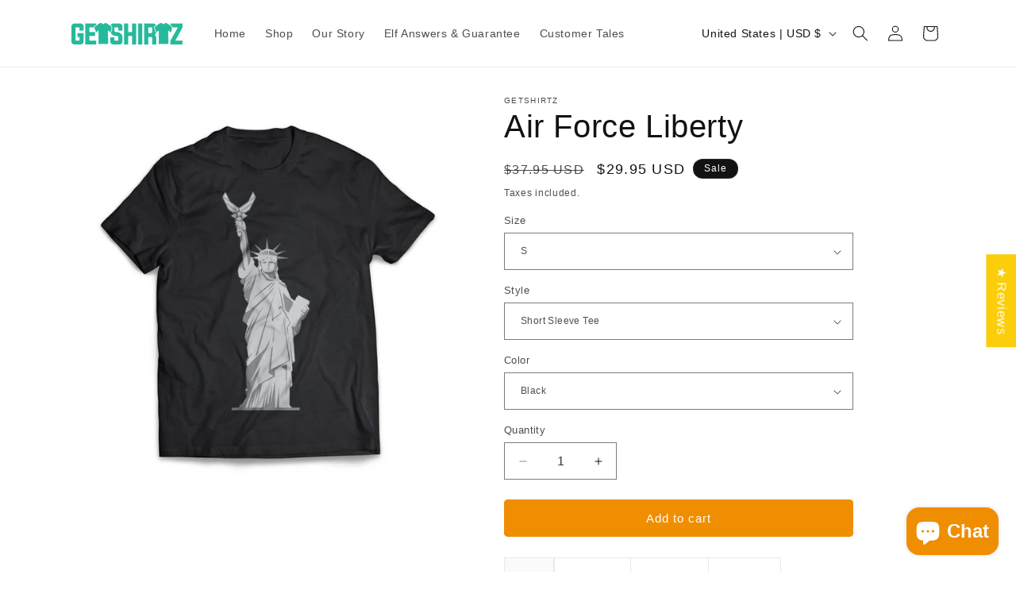

--- FILE ---
content_type: text/html; charset=utf-8
request_url: https://getshirtz.com/products/air-force-liberty
body_size: 74819
content:
<!doctype html>
<html class="js" lang="en">
  <head>
    <!-- Twitter conversion tracking base code -->
<script>
!function(e,t,n,s,u,a){e.twq||(s=e.twq=function(){s.exe?s.exe.apply(s,arguments):s.queue.push(arguments);
},s.version='1.1',s.queue=[],u=t.createElement(n),u.async=!0,u.src='https://static.ads-twitter.com/uwt.js',
a=t.getElementsByTagName(n)[0],a.parentNode.insertBefore(u,a))}(window,document,'script');
twq('config','on44x');
</script>
<!-- End Twitter conversion tracking base code -->
     <script src="//code.jquery.com/jquery-1.11.3.js"></script>
    <meta charset="utf-8">
    <meta http-equiv="X-UA-Compatible" content="IE=edge">
    <meta name="viewport" content="width=device-width,initial-scale=1">
    <meta name="theme-color" content="">
    <link rel="canonical" href="https://getshirtz.com/products/air-force-liberty"><link rel="icon" type="image/png" href="//getshirtz.com/cdn/shop/files/favicon-32.png?crop=center&height=32&v=1727995693&width=32"><title>
      Air Force Liberty - Air Force Military T-Shirt
 &ndash; GetShirtz</title>

    
      <meta name="description" content="This tee or hoodie makes a great gift idea. Designed and printed in the USA. Fast delivery and full quality guarantee. Range of colors">
    

    

<meta property="og:site_name" content="GetShirtz">
<meta property="og:url" content="https://getshirtz.com/products/air-force-liberty">
<meta property="og:title" content="Air Force Liberty - Air Force Military T-Shirt">
<meta property="og:type" content="product">
<meta property="og:description" content="This tee or hoodie makes a great gift idea. Designed and printed in the USA. Fast delivery and full quality guarantee. Range of colors"><meta property="og:image" content="http://getshirtz.com/cdn/shop/products/blacksst_3dcae1e6-8d13-4db4-a839-1e41eb8ab083.jpg?v=1521615436">
  <meta property="og:image:secure_url" content="https://getshirtz.com/cdn/shop/products/blacksst_3dcae1e6-8d13-4db4-a839-1e41eb8ab083.jpg?v=1521615436">
  <meta property="og:image:width" content="2500">
  <meta property="og:image:height" content="2500"><meta property="og:price:amount" content="29.95">
  <meta property="og:price:currency" content="USD"><meta name="twitter:site" content="@https://x.com/getshirtzdotcom"><meta name="twitter:card" content="summary_large_image">
<meta name="twitter:title" content="Air Force Liberty - Air Force Military T-Shirt">
<meta name="twitter:description" content="This tee or hoodie makes a great gift idea. Designed and printed in the USA. Fast delivery and full quality guarantee. Range of colors">


    <script src="//getshirtz.com/cdn/shop/t/27/assets/constants.js?v=132983761750457495441765597744" defer="defer"></script>
    <script src="//getshirtz.com/cdn/shop/t/27/assets/pubsub.js?v=158357773527763999511765597744" defer="defer"></script>
    <script src="//getshirtz.com/cdn/shop/t/27/assets/global.js?v=152862011079830610291765597744" defer="defer"></script>
    <script src="//getshirtz.com/cdn/shop/t/27/assets/details-disclosure.js?v=13653116266235556501765597744" defer="defer"></script>
    <script src="//getshirtz.com/cdn/shop/t/27/assets/details-modal.js?v=25581673532751508451765597744" defer="defer"></script>
    <script src="//getshirtz.com/cdn/shop/t/27/assets/search-form.js?v=133129549252120666541765597744" defer="defer"></script><script src="//getshirtz.com/cdn/shop/t/27/assets/animations.js?v=88693664871331136111765597744" defer="defer"></script><script>!function(){window.ZipifyPages=window.ZipifyPages||{},window.ZipifyPages.analytics={},window.ZipifyPages.currency="USD",window.ZipifyPages.shopDomain="teebuzz.myshopify.com",window.ZipifyPages.moneyFormat="\u003cspan class=money\u003e${{amount}}\u003c\/span\u003e",window.ZipifyPages.shopifyOptionsSelector=false,window.ZipifyPages.unitPriceEnabled=false,window.ZipifyPages.alternativeAnalyticsLoading=true,window.ZipifyPages.integrations="".split(","),window.ZipifyPages.crmUrl="https://crms.zipify.com",window.ZipifyPages.isPagesEntity=false,window.ZipifyPages.translations={soldOut:"Sold out",unavailable:"Unavailable"},window.ZipifyPages.routes={root:"\/",cart:{index:"\/cart",add:"\/cart\/add",change:"\/cart\/change",clear:"\/cart\/clear",update:"\/cart\/update"}};window.ZipifyPages.eventsSubscriptions=[],window.ZipifyPages.on=function(i,a){window.ZipifyPages.eventsSubscriptions.push([i,a])}}();</script><script>(() => {
(()=>{class g{constructor(t={}){this.defaultConfig={sectionIds:[],rootMargin:"0px",onSectionViewed:()=>{},onSectionInteracted:()=>{},minViewTime:500,minVisiblePercentage:30,interactiveSelector:'a, button, input, select, textarea, [role="button"], [tabindex]:not([tabindex="-1"])'},this.config={...this.defaultConfig,...t},this.viewedSections=new Set,this.observer=null,this.viewTimers=new Map,this.init()}init(){document.readyState==="loading"?document.addEventListener("DOMContentLoaded",this.setup.bind(this)):this.setup()}setup(){this.setupObserver(),this.setupGlobalClickTracking()}setupObserver(){const t={root:null,rootMargin:this.config.rootMargin,threshold:[0,.1,.2,.3,.4,.5,.6,.7,.8,.9,1]};this.observer=new IntersectionObserver(e=>{e.forEach(i=>{this.calculateVisibility(i)?this.handleSectionVisible(i.target):this.handleSectionHidden(i.target)})},t),this.config.sectionIds.forEach(e=>{const i=document.getElementById(e);i&&this.observer.observe(i)})}calculateVisibility(t){const e=window.innerHeight,i=window.innerWidth,n=e*i,o=t.boundingClientRect,s=Math.max(0,o.top),c=Math.min(e,o.bottom),d=Math.max(0,o.left),a=Math.min(i,o.right),r=Math.max(0,c-s),l=Math.max(0,a-d)*r,m=n>0?l/n*100:0,h=o.width*o.height,p=h>0?l/h*100:0,S=m>=this.config.minVisiblePercentage,b=p>=80;return S||b}isSectionViewed(t){return this.viewedSections.has(Number(t))}setupGlobalClickTracking(){document.addEventListener("click",t=>{const e=this.findParentTrackedSection(t.target);if(e){const i=this.findInteractiveElement(t.target,e.el);i&&(this.isSectionViewed(e.id)||this.trackSectionView(e.id),this.trackSectionInteract(e.id,i,t))}})}findParentTrackedSection(t){let e=t;for(;e&&e!==document.body;){const i=e.id||e.dataset.zpSectionId,n=i?parseInt(i,10):null;if(n&&!isNaN(n)&&this.config.sectionIds.includes(n))return{el:e,id:n};e=e.parentElement}return null}findInteractiveElement(t,e){let i=t;for(;i&&i!==e;){if(i.matches(this.config.interactiveSelector))return i;i=i.parentElement}return null}trackSectionView(t){this.viewedSections.add(Number(t)),this.config.onSectionViewed(t)}trackSectionInteract(t,e,i){this.config.onSectionInteracted(t,e,i)}handleSectionVisible(t){const e=t.id,i=setTimeout(()=>{this.isSectionViewed(e)||this.trackSectionView(e)},this.config.minViewTime);this.viewTimers.set(e,i)}handleSectionHidden(t){const e=t.id;this.viewTimers.has(e)&&(clearTimeout(this.viewTimers.get(e)),this.viewTimers.delete(e))}addSection(t){if(!this.config.sectionIds.includes(t)){this.config.sectionIds.push(t);const e=document.getElementById(t);e&&this.observer&&this.observer.observe(e)}}}class f{constructor(){this.sectionTracker=new g({onSectionViewed:this.onSectionViewed.bind(this),onSectionInteracted:this.onSectionInteracted.bind(this)}),this.runningSplitTests=[]}getCookie(t){const e=document.cookie.match(new RegExp(`(?:^|; )${t}=([^;]*)`));return e?decodeURIComponent(e[1]):null}setCookie(t,e){let i=`${t}=${encodeURIComponent(e)}; path=/; SameSite=Lax`;location.protocol==="https:"&&(i+="; Secure");const n=new Date;n.setTime(n.getTime()+365*24*60*60*1e3),i+=`; expires=${n.toUTCString()}`,document.cookie=i}pickByWeight(t){const e=Object.entries(t).map(([o,s])=>[Number(o),s]),i=e.reduce((o,[,s])=>o+s,0);let n=Math.random()*i;for(const[o,s]of e){if(n<s)return o;n-=s}return e[e.length-1][0]}render(t){const e=t.blocks,i=t.test,n=i.id,o=`zpSectionSplitTest${n}`;let s=Number(this.getCookie(o));e.some(r=>r.id===s)||(s=this.pickByWeight(i.distribution),this.setCookie(o,s));const c=e.find(r=>r.id===s),d=`sectionSplitTest${c.id}`,a=document.querySelector(`template[data-id="${d}"]`);if(!a){console.error(`Template for split test ${c.id} not found`);return}document.currentScript.parentNode.insertBefore(a.content.cloneNode(!0),document.currentScript),this.runningSplitTests.push({id:n,block:c,templateId:d}),this.initTrackingForSection(c.id)}findSplitTestForSection(t){return this.runningSplitTests.find(e=>e.block.id===Number(t))}initTrackingForSection(t){this.sectionTracker.addSection(t)}onSectionViewed(t){this.trackEvent({sectionId:t,event:"zp_section_viewed"})}onSectionInteracted(t){this.trackEvent({sectionId:t,event:"zp_section_clicked"})}trackEvent({event:t,sectionId:e,payload:i={}}){const n=this.findSplitTestForSection(e);n&&window.Shopify.analytics.publish(t,{...i,sectionId:e,splitTestHash:n.id})}}window.ZipifyPages??={};window.ZipifyPages.SectionSplitTest=new f;})();

})()</script><script>window.performance && window.performance.mark && window.performance.mark('shopify.content_for_header.start');</script><meta name="google-site-verification" content="fPC6_6TflMWGFL6FTFVvlFNxQzaU7vmdyyJgZAxNclc">
<meta name="google-site-verification" content="drMPIrD5WcE9VhzCwMtZOqsscKCNJ_C03N4FL3jbDU0">
<meta name="facebook-domain-verification" content="2wgjr32yqqzk64afqpxp7i0vt9nqp9">
<meta id="shopify-digital-wallet" name="shopify-digital-wallet" content="/7766475/digital_wallets/dialog">
<meta name="shopify-checkout-api-token" content="6b5cf4511bc5c0354566bfeaa06172eb">
<meta id="in-context-paypal-metadata" data-shop-id="7766475" data-venmo-supported="false" data-environment="production" data-locale="en_US" data-paypal-v4="true" data-currency="USD">
<link rel="alternate" type="application/json+oembed" href="https://getshirtz.com/products/air-force-liberty.oembed">
<script async="async" src="/checkouts/internal/preloads.js?locale=en-US"></script>
<link rel="preconnect" href="https://shop.app" crossorigin="anonymous">
<script async="async" src="https://shop.app/checkouts/internal/preloads.js?locale=en-US&shop_id=7766475" crossorigin="anonymous"></script>
<script id="shopify-features" type="application/json">{"accessToken":"6b5cf4511bc5c0354566bfeaa06172eb","betas":["rich-media-storefront-analytics"],"domain":"getshirtz.com","predictiveSearch":true,"shopId":7766475,"locale":"en"}</script>
<script>var Shopify = Shopify || {};
Shopify.shop = "teebuzz.myshopify.com";
Shopify.locale = "en";
Shopify.currency = {"active":"USD","rate":"1.0"};
Shopify.country = "US";
Shopify.theme = {"name":"Getshirtz - December 13, 2025","id":128982286418,"schema_name":"Dawn","schema_version":"15.2.0","theme_store_id":887,"role":"main"};
Shopify.theme.handle = "null";
Shopify.theme.style = {"id":null,"handle":null};
Shopify.cdnHost = "getshirtz.com/cdn";
Shopify.routes = Shopify.routes || {};
Shopify.routes.root = "/";</script>
<script type="module">!function(o){(o.Shopify=o.Shopify||{}).modules=!0}(window);</script>
<script>!function(o){function n(){var o=[];function n(){o.push(Array.prototype.slice.apply(arguments))}return n.q=o,n}var t=o.Shopify=o.Shopify||{};t.loadFeatures=n(),t.autoloadFeatures=n()}(window);</script>
<script>
  window.ShopifyPay = window.ShopifyPay || {};
  window.ShopifyPay.apiHost = "shop.app\/pay";
  window.ShopifyPay.redirectState = null;
</script>
<script id="shop-js-analytics" type="application/json">{"pageType":"product"}</script>
<script defer="defer" async type="module" src="//getshirtz.com/cdn/shopifycloud/shop-js/modules/v2/client.init-shop-cart-sync_BT-GjEfc.en.esm.js"></script>
<script defer="defer" async type="module" src="//getshirtz.com/cdn/shopifycloud/shop-js/modules/v2/chunk.common_D58fp_Oc.esm.js"></script>
<script defer="defer" async type="module" src="//getshirtz.com/cdn/shopifycloud/shop-js/modules/v2/chunk.modal_xMitdFEc.esm.js"></script>
<script type="module">
  await import("//getshirtz.com/cdn/shopifycloud/shop-js/modules/v2/client.init-shop-cart-sync_BT-GjEfc.en.esm.js");
await import("//getshirtz.com/cdn/shopifycloud/shop-js/modules/v2/chunk.common_D58fp_Oc.esm.js");
await import("//getshirtz.com/cdn/shopifycloud/shop-js/modules/v2/chunk.modal_xMitdFEc.esm.js");

  window.Shopify.SignInWithShop?.initShopCartSync?.({"fedCMEnabled":true,"windoidEnabled":true});

</script>
<script>
  window.Shopify = window.Shopify || {};
  if (!window.Shopify.featureAssets) window.Shopify.featureAssets = {};
  window.Shopify.featureAssets['shop-js'] = {"shop-cart-sync":["modules/v2/client.shop-cart-sync_DZOKe7Ll.en.esm.js","modules/v2/chunk.common_D58fp_Oc.esm.js","modules/v2/chunk.modal_xMitdFEc.esm.js"],"init-fed-cm":["modules/v2/client.init-fed-cm_B6oLuCjv.en.esm.js","modules/v2/chunk.common_D58fp_Oc.esm.js","modules/v2/chunk.modal_xMitdFEc.esm.js"],"shop-cash-offers":["modules/v2/client.shop-cash-offers_D2sdYoxE.en.esm.js","modules/v2/chunk.common_D58fp_Oc.esm.js","modules/v2/chunk.modal_xMitdFEc.esm.js"],"shop-login-button":["modules/v2/client.shop-login-button_QeVjl5Y3.en.esm.js","modules/v2/chunk.common_D58fp_Oc.esm.js","modules/v2/chunk.modal_xMitdFEc.esm.js"],"pay-button":["modules/v2/client.pay-button_DXTOsIq6.en.esm.js","modules/v2/chunk.common_D58fp_Oc.esm.js","modules/v2/chunk.modal_xMitdFEc.esm.js"],"shop-button":["modules/v2/client.shop-button_DQZHx9pm.en.esm.js","modules/v2/chunk.common_D58fp_Oc.esm.js","modules/v2/chunk.modal_xMitdFEc.esm.js"],"avatar":["modules/v2/client.avatar_BTnouDA3.en.esm.js"],"init-windoid":["modules/v2/client.init-windoid_CR1B-cfM.en.esm.js","modules/v2/chunk.common_D58fp_Oc.esm.js","modules/v2/chunk.modal_xMitdFEc.esm.js"],"init-shop-for-new-customer-accounts":["modules/v2/client.init-shop-for-new-customer-accounts_C_vY_xzh.en.esm.js","modules/v2/client.shop-login-button_QeVjl5Y3.en.esm.js","modules/v2/chunk.common_D58fp_Oc.esm.js","modules/v2/chunk.modal_xMitdFEc.esm.js"],"init-shop-email-lookup-coordinator":["modules/v2/client.init-shop-email-lookup-coordinator_BI7n9ZSv.en.esm.js","modules/v2/chunk.common_D58fp_Oc.esm.js","modules/v2/chunk.modal_xMitdFEc.esm.js"],"init-shop-cart-sync":["modules/v2/client.init-shop-cart-sync_BT-GjEfc.en.esm.js","modules/v2/chunk.common_D58fp_Oc.esm.js","modules/v2/chunk.modal_xMitdFEc.esm.js"],"shop-toast-manager":["modules/v2/client.shop-toast-manager_DiYdP3xc.en.esm.js","modules/v2/chunk.common_D58fp_Oc.esm.js","modules/v2/chunk.modal_xMitdFEc.esm.js"],"init-customer-accounts":["modules/v2/client.init-customer-accounts_D9ZNqS-Q.en.esm.js","modules/v2/client.shop-login-button_QeVjl5Y3.en.esm.js","modules/v2/chunk.common_D58fp_Oc.esm.js","modules/v2/chunk.modal_xMitdFEc.esm.js"],"init-customer-accounts-sign-up":["modules/v2/client.init-customer-accounts-sign-up_iGw4briv.en.esm.js","modules/v2/client.shop-login-button_QeVjl5Y3.en.esm.js","modules/v2/chunk.common_D58fp_Oc.esm.js","modules/v2/chunk.modal_xMitdFEc.esm.js"],"shop-follow-button":["modules/v2/client.shop-follow-button_CqMgW2wH.en.esm.js","modules/v2/chunk.common_D58fp_Oc.esm.js","modules/v2/chunk.modal_xMitdFEc.esm.js"],"checkout-modal":["modules/v2/client.checkout-modal_xHeaAweL.en.esm.js","modules/v2/chunk.common_D58fp_Oc.esm.js","modules/v2/chunk.modal_xMitdFEc.esm.js"],"shop-login":["modules/v2/client.shop-login_D91U-Q7h.en.esm.js","modules/v2/chunk.common_D58fp_Oc.esm.js","modules/v2/chunk.modal_xMitdFEc.esm.js"],"lead-capture":["modules/v2/client.lead-capture_BJmE1dJe.en.esm.js","modules/v2/chunk.common_D58fp_Oc.esm.js","modules/v2/chunk.modal_xMitdFEc.esm.js"],"payment-terms":["modules/v2/client.payment-terms_Ci9AEqFq.en.esm.js","modules/v2/chunk.common_D58fp_Oc.esm.js","modules/v2/chunk.modal_xMitdFEc.esm.js"]};
</script>
<script>(function() {
  var isLoaded = false;
  function asyncLoad() {
    if (isLoaded) return;
    isLoaded = true;
    var urls = ["\/\/shopify.privy.com\/widget.js?shop=teebuzz.myshopify.com","https:\/\/app.redretarget.com\/sapp\/ptag\/teebuzz.myshopify.com?shop=teebuzz.myshopify.com","https:\/\/static.rechargecdn.com\/assets\/js\/widget.min.js?shop=teebuzz.myshopify.com","https:\/\/cdn.hextom.com\/js\/freeshippingbar.js?shop=teebuzz.myshopify.com","https:\/\/cdn.hextom.com\/js\/quickannouncementbar.js?shop=teebuzz.myshopify.com","\/\/cdn.shopify.com\/proxy\/46f95672d66cc81fd7a8a2905d4ed045aa73bef9180b6e0a7af8e1c1df1b4a3a\/api.goaffpro.com\/loader.js?shop=teebuzz.myshopify.com\u0026sp-cache-control=cHVibGljLCBtYXgtYWdlPTkwMA"];
    for (var i = 0; i < urls.length; i++) {
      var s = document.createElement('script');
      s.type = 'text/javascript';
      s.async = true;
      s.src = urls[i];
      var x = document.getElementsByTagName('script')[0];
      x.parentNode.insertBefore(s, x);
    }
  };
  if(window.attachEvent) {
    window.attachEvent('onload', asyncLoad);
  } else {
    window.addEventListener('load', asyncLoad, false);
  }
})();</script>
<script id="__st">var __st={"a":7766475,"offset":-18000,"reqid":"0fafe22c-c50d-42e1-b49f-6d5486b6fa07-1769077679","pageurl":"getshirtz.com\/products\/air-force-liberty","u":"5f2edcb458c9","p":"product","rtyp":"product","rid":10013745864};</script>
<script>window.ShopifyPaypalV4VisibilityTracking = true;</script>
<script id="captcha-bootstrap">!function(){'use strict';const t='contact',e='account',n='new_comment',o=[[t,t],['blogs',n],['comments',n],[t,'customer']],c=[[e,'customer_login'],[e,'guest_login'],[e,'recover_customer_password'],[e,'create_customer']],r=t=>t.map((([t,e])=>`form[action*='/${t}']:not([data-nocaptcha='true']) input[name='form_type'][value='${e}']`)).join(','),a=t=>()=>t?[...document.querySelectorAll(t)].map((t=>t.form)):[];function s(){const t=[...o],e=r(t);return a(e)}const i='password',u='form_key',d=['recaptcha-v3-token','g-recaptcha-response','h-captcha-response',i],f=()=>{try{return window.sessionStorage}catch{return}},m='__shopify_v',_=t=>t.elements[u];function p(t,e,n=!1){try{const o=window.sessionStorage,c=JSON.parse(o.getItem(e)),{data:r}=function(t){const{data:e,action:n}=t;return t[m]||n?{data:e,action:n}:{data:t,action:n}}(c);for(const[e,n]of Object.entries(r))t.elements[e]&&(t.elements[e].value=n);n&&o.removeItem(e)}catch(o){console.error('form repopulation failed',{error:o})}}const l='form_type',E='cptcha';function T(t){t.dataset[E]=!0}const w=window,h=w.document,L='Shopify',v='ce_forms',y='captcha';let A=!1;((t,e)=>{const n=(g='f06e6c50-85a8-45c8-87d0-21a2b65856fe',I='https://cdn.shopify.com/shopifycloud/storefront-forms-hcaptcha/ce_storefront_forms_captcha_hcaptcha.v1.5.2.iife.js',D={infoText:'Protected by hCaptcha',privacyText:'Privacy',termsText:'Terms'},(t,e,n)=>{const o=w[L][v],c=o.bindForm;if(c)return c(t,g,e,D).then(n);var r;o.q.push([[t,g,e,D],n]),r=I,A||(h.body.append(Object.assign(h.createElement('script'),{id:'captcha-provider',async:!0,src:r})),A=!0)});var g,I,D;w[L]=w[L]||{},w[L][v]=w[L][v]||{},w[L][v].q=[],w[L][y]=w[L][y]||{},w[L][y].protect=function(t,e){n(t,void 0,e),T(t)},Object.freeze(w[L][y]),function(t,e,n,w,h,L){const[v,y,A,g]=function(t,e,n){const i=e?o:[],u=t?c:[],d=[...i,...u],f=r(d),m=r(i),_=r(d.filter((([t,e])=>n.includes(e))));return[a(f),a(m),a(_),s()]}(w,h,L),I=t=>{const e=t.target;return e instanceof HTMLFormElement?e:e&&e.form},D=t=>v().includes(t);t.addEventListener('submit',(t=>{const e=I(t);if(!e)return;const n=D(e)&&!e.dataset.hcaptchaBound&&!e.dataset.recaptchaBound,o=_(e),c=g().includes(e)&&(!o||!o.value);(n||c)&&t.preventDefault(),c&&!n&&(function(t){try{if(!f())return;!function(t){const e=f();if(!e)return;const n=_(t);if(!n)return;const o=n.value;o&&e.removeItem(o)}(t);const e=Array.from(Array(32),(()=>Math.random().toString(36)[2])).join('');!function(t,e){_(t)||t.append(Object.assign(document.createElement('input'),{type:'hidden',name:u})),t.elements[u].value=e}(t,e),function(t,e){const n=f();if(!n)return;const o=[...t.querySelectorAll(`input[type='${i}']`)].map((({name:t})=>t)),c=[...d,...o],r={};for(const[a,s]of new FormData(t).entries())c.includes(a)||(r[a]=s);n.setItem(e,JSON.stringify({[m]:1,action:t.action,data:r}))}(t,e)}catch(e){console.error('failed to persist form',e)}}(e),e.submit())}));const S=(t,e)=>{t&&!t.dataset[E]&&(n(t,e.some((e=>e===t))),T(t))};for(const o of['focusin','change'])t.addEventListener(o,(t=>{const e=I(t);D(e)&&S(e,y())}));const B=e.get('form_key'),M=e.get(l),P=B&&M;t.addEventListener('DOMContentLoaded',(()=>{const t=y();if(P)for(const e of t)e.elements[l].value===M&&p(e,B);[...new Set([...A(),...v().filter((t=>'true'===t.dataset.shopifyCaptcha))])].forEach((e=>S(e,t)))}))}(h,new URLSearchParams(w.location.search),n,t,e,['guest_login'])})(!0,!0)}();</script>
<script integrity="sha256-4kQ18oKyAcykRKYeNunJcIwy7WH5gtpwJnB7kiuLZ1E=" data-source-attribution="shopify.loadfeatures" defer="defer" src="//getshirtz.com/cdn/shopifycloud/storefront/assets/storefront/load_feature-a0a9edcb.js" crossorigin="anonymous"></script>
<script crossorigin="anonymous" defer="defer" src="//getshirtz.com/cdn/shopifycloud/storefront/assets/shopify_pay/storefront-65b4c6d7.js?v=20250812"></script>
<script data-source-attribution="shopify.dynamic_checkout.dynamic.init">var Shopify=Shopify||{};Shopify.PaymentButton=Shopify.PaymentButton||{isStorefrontPortableWallets:!0,init:function(){window.Shopify.PaymentButton.init=function(){};var t=document.createElement("script");t.src="https://getshirtz.com/cdn/shopifycloud/portable-wallets/latest/portable-wallets.en.js",t.type="module",document.head.appendChild(t)}};
</script>
<script data-source-attribution="shopify.dynamic_checkout.buyer_consent">
  function portableWalletsHideBuyerConsent(e){var t=document.getElementById("shopify-buyer-consent"),n=document.getElementById("shopify-subscription-policy-button");t&&n&&(t.classList.add("hidden"),t.setAttribute("aria-hidden","true"),n.removeEventListener("click",e))}function portableWalletsShowBuyerConsent(e){var t=document.getElementById("shopify-buyer-consent"),n=document.getElementById("shopify-subscription-policy-button");t&&n&&(t.classList.remove("hidden"),t.removeAttribute("aria-hidden"),n.addEventListener("click",e))}window.Shopify?.PaymentButton&&(window.Shopify.PaymentButton.hideBuyerConsent=portableWalletsHideBuyerConsent,window.Shopify.PaymentButton.showBuyerConsent=portableWalletsShowBuyerConsent);
</script>
<script data-source-attribution="shopify.dynamic_checkout.cart.bootstrap">document.addEventListener("DOMContentLoaded",(function(){function t(){return document.querySelector("shopify-accelerated-checkout-cart, shopify-accelerated-checkout")}if(t())Shopify.PaymentButton.init();else{new MutationObserver((function(e,n){t()&&(Shopify.PaymentButton.init(),n.disconnect())})).observe(document.body,{childList:!0,subtree:!0})}}));
</script>
<link id="shopify-accelerated-checkout-styles" rel="stylesheet" media="screen" href="https://getshirtz.com/cdn/shopifycloud/portable-wallets/latest/accelerated-checkout-backwards-compat.css" crossorigin="anonymous">
<style id="shopify-accelerated-checkout-cart">
        #shopify-buyer-consent {
  margin-top: 1em;
  display: inline-block;
  width: 100%;
}

#shopify-buyer-consent.hidden {
  display: none;
}

#shopify-subscription-policy-button {
  background: none;
  border: none;
  padding: 0;
  text-decoration: underline;
  font-size: inherit;
  cursor: pointer;
}

#shopify-subscription-policy-button::before {
  box-shadow: none;
}

      </style>
<script id="sections-script" data-sections="header" defer="defer" src="//getshirtz.com/cdn/shop/t/27/compiled_assets/scripts.js?v=1585"></script>
<script>window.performance && window.performance.mark && window.performance.mark('shopify.content_for_header.end');</script>


    <style data-shopify>
      
      
      
      
      

      
        :root,
        .color-scheme-1 {
          --color-background: 255,255,255;
        
          --gradient-background: #ffffff;
        

        

        --color-foreground: 18,18,18;
        --color-background-contrast: 191,191,191;
        --color-shadow: 18,18,18;
        --color-button: 18,18,18;
        --color-button-text: 255,255,255;
        --color-secondary-button: 255,255,255;
        --color-secondary-button-text: 18,18,18;
        --color-link: 18,18,18;
        --color-badge-foreground: 18,18,18;
        --color-badge-background: 255,255,255;
        --color-badge-border: 18,18,18;
        --payment-terms-background-color: rgb(255 255 255);
      }
      
        
        .color-scheme-2 {
          --color-background: 243,243,243;
        
          --gradient-background: #f3f3f3;
        

        

        --color-foreground: 18,18,18;
        --color-background-contrast: 179,179,179;
        --color-shadow: 18,18,18;
        --color-button: 18,18,18;
        --color-button-text: 243,243,243;
        --color-secondary-button: 243,243,243;
        --color-secondary-button-text: 18,18,18;
        --color-link: 18,18,18;
        --color-badge-foreground: 18,18,18;
        --color-badge-background: 243,243,243;
        --color-badge-border: 18,18,18;
        --payment-terms-background-color: rgb(243 243 243);
      }
      
        
        .color-scheme-3 {
          --color-background: 36,40,51;
        
          --gradient-background: #242833;
        

        

        --color-foreground: 255,255,255;
        --color-background-contrast: 47,52,66;
        --color-shadow: 18,18,18;
        --color-button: 255,255,255;
        --color-button-text: 0,0,0;
        --color-secondary-button: 36,40,51;
        --color-secondary-button-text: 255,255,255;
        --color-link: 255,255,255;
        --color-badge-foreground: 255,255,255;
        --color-badge-background: 36,40,51;
        --color-badge-border: 255,255,255;
        --payment-terms-background-color: rgb(36 40 51);
      }
      
        
        .color-scheme-4 {
          --color-background: 18,18,18;
        
          --gradient-background: #121212;
        

        

        --color-foreground: 255,255,255;
        --color-background-contrast: 146,146,146;
        --color-shadow: 18,18,18;
        --color-button: 255,255,255;
        --color-button-text: 18,18,18;
        --color-secondary-button: 18,18,18;
        --color-secondary-button-text: 255,255,255;
        --color-link: 255,255,255;
        --color-badge-foreground: 255,255,255;
        --color-badge-background: 18,18,18;
        --color-badge-border: 255,255,255;
        --payment-terms-background-color: rgb(18 18 18);
      }
      
        
        .color-scheme-5 {
          --color-background: 51,79,180;
        
          --gradient-background: #334fb4;
        

        

        --color-foreground: 255,255,255;
        --color-background-contrast: 23,35,81;
        --color-shadow: 18,18,18;
        --color-button: 255,255,255;
        --color-button-text: 51,79,180;
        --color-secondary-button: 51,79,180;
        --color-secondary-button-text: 255,255,255;
        --color-link: 255,255,255;
        --color-badge-foreground: 255,255,255;
        --color-badge-background: 51,79,180;
        --color-badge-border: 255,255,255;
        --payment-terms-background-color: rgb(51 79 180);
      }
      
        
        .color-scheme-41a234b5-a980-4a08-94f7-12fe9b83545c {
          --color-background: 255,255,255;
        
          --gradient-background: #ffffff;
        

        

        --color-foreground: 18,18,18;
        --color-background-contrast: 191,191,191;
        --color-shadow: 18,18,18;
        --color-button: 37,185,156;
        --color-button-text: 255,255,255;
        --color-secondary-button: 255,255,255;
        --color-secondary-button-text: 18,18,18;
        --color-link: 18,18,18;
        --color-badge-foreground: 18,18,18;
        --color-badge-background: 255,255,255;
        --color-badge-border: 18,18,18;
        --payment-terms-background-color: rgb(255 255 255);
      }
      
        
        .color-scheme-11cb263b-388c-469a-b5d2-0643f86589cb {
          --color-background: 255,255,255;
        
          --gradient-background: #ffffff;
        

        

        --color-foreground: 18,18,18;
        --color-background-contrast: 191,191,191;
        --color-shadow: 18,18,18;
        --color-button: 18,18,18;
        --color-button-text: 255,255,255;
        --color-secondary-button: 255,255,255;
        --color-secondary-button-text: 18,18,18;
        --color-link: 18,18,18;
        --color-badge-foreground: 18,18,18;
        --color-badge-background: 255,255,255;
        --color-badge-border: 18,18,18;
        --payment-terms-background-color: rgb(255 255 255);
      }
      
        
        .color-scheme-521ba802-43c5-4504-8333-8dc4f71787b8 {
          --color-background: 255,255,255;
        
          --gradient-background: #ffffff;
        

        

        --color-foreground: 18,18,18;
        --color-background-contrast: 191,191,191;
        --color-shadow: 18,18,18;
        --color-button: 240,142,2;
        --color-button-text: 255,255,255;
        --color-secondary-button: 255,255,255;
        --color-secondary-button-text: 18,18,18;
        --color-link: 18,18,18;
        --color-badge-foreground: 18,18,18;
        --color-badge-background: 255,255,255;
        --color-badge-border: 18,18,18;
        --payment-terms-background-color: rgb(255 255 255);
      }
      
        
        .color-scheme-407f80a1-764d-4c9a-b7f6-1ac01fed6d52 {
          --color-background: 255,255,255;
        
          --gradient-background: #ffffff;
        

        

        --color-foreground: 255,255,255;
        --color-background-contrast: 191,191,191;
        --color-shadow: 18,18,18;
        --color-button: 240,142,2;
        --color-button-text: 255,255,255;
        --color-secondary-button: 255,255,255;
        --color-secondary-button-text: 240,142,2;
        --color-link: 240,142,2;
        --color-badge-foreground: 255,255,255;
        --color-badge-background: 255,255,255;
        --color-badge-border: 255,255,255;
        --payment-terms-background-color: rgb(255 255 255);
      }
      
        
        .color-scheme-cf93c1cb-2cd8-4ff3-83e5-786f7e40909b {
          --color-background: 255,255,255;
        
          --gradient-background: #ffffff;
        

        

        --color-foreground: 37,185,156;
        --color-background-contrast: 191,191,191;
        --color-shadow: 18,18,18;
        --color-button: 18,18,18;
        --color-button-text: 255,255,255;
        --color-secondary-button: 255,255,255;
        --color-secondary-button-text: 18,18,18;
        --color-link: 18,18,18;
        --color-badge-foreground: 37,185,156;
        --color-badge-background: 255,255,255;
        --color-badge-border: 37,185,156;
        --payment-terms-background-color: rgb(255 255 255);
      }
      

      body, .color-scheme-1, .color-scheme-2, .color-scheme-3, .color-scheme-4, .color-scheme-5, .color-scheme-41a234b5-a980-4a08-94f7-12fe9b83545c, .color-scheme-11cb263b-388c-469a-b5d2-0643f86589cb, .color-scheme-521ba802-43c5-4504-8333-8dc4f71787b8, .color-scheme-407f80a1-764d-4c9a-b7f6-1ac01fed6d52, .color-scheme-cf93c1cb-2cd8-4ff3-83e5-786f7e40909b {
        color: rgba(var(--color-foreground), 0.75);
        background-color: rgb(var(--color-background));
      }

      :root {
        --font-body-family: "system_ui", -apple-system, 'Segoe UI', Roboto, 'Helvetica Neue', 'Noto Sans', 'Liberation Sans', Arial, sans-serif, 'Apple Color Emoji', 'Segoe UI Emoji', 'Segoe UI Symbol', 'Noto Color Emoji';
        --font-body-style: normal;
        --font-body-weight: 400;
        --font-body-weight-bold: 700;

        --font-heading-family: "system_ui", -apple-system, 'Segoe UI', Roboto, 'Helvetica Neue', 'Noto Sans', 'Liberation Sans', Arial, sans-serif, 'Apple Color Emoji', 'Segoe UI Emoji', 'Segoe UI Symbol', 'Noto Color Emoji';
        --font-heading-style: normal;
        --font-heading-weight: 400;

        --font-body-scale: 1.0;
        --font-heading-scale: 1.0;

        --media-padding: px;
        --media-border-opacity: 0.05;
        --media-border-width: 0px;
        --media-radius: 0px;
        --media-shadow-opacity: 0.0;
        --media-shadow-horizontal-offset: 0px;
        --media-shadow-vertical-offset: 4px;
        --media-shadow-blur-radius: 5px;
        --media-shadow-visible: 0;

        --page-width: 120rem;
        --page-width-margin: 0rem;

        --product-card-image-padding: 0.0rem;
        --product-card-corner-radius: 0.0rem;
        --product-card-text-alignment: left;
        --product-card-border-width: 0.0rem;
        --product-card-border-opacity: 0.1;
        --product-card-shadow-opacity: 0.0;
        --product-card-shadow-visible: 0;
        --product-card-shadow-horizontal-offset: 0.0rem;
        --product-card-shadow-vertical-offset: 0.4rem;
        --product-card-shadow-blur-radius: 0.5rem;

        --collection-card-image-padding: 0.0rem;
        --collection-card-corner-radius: 0.0rem;
        --collection-card-text-alignment: left;
        --collection-card-border-width: 0.0rem;
        --collection-card-border-opacity: 0.1;
        --collection-card-shadow-opacity: 0.0;
        --collection-card-shadow-visible: 0;
        --collection-card-shadow-horizontal-offset: 0.0rem;
        --collection-card-shadow-vertical-offset: 0.4rem;
        --collection-card-shadow-blur-radius: 0.5rem;

        --blog-card-image-padding: 0.0rem;
        --blog-card-corner-radius: 0.0rem;
        --blog-card-text-alignment: left;
        --blog-card-border-width: 0.0rem;
        --blog-card-border-opacity: 0.1;
        --blog-card-shadow-opacity: 0.0;
        --blog-card-shadow-visible: 0;
        --blog-card-shadow-horizontal-offset: 0.0rem;
        --blog-card-shadow-vertical-offset: 0.4rem;
        --blog-card-shadow-blur-radius: 0.5rem;

        --badge-corner-radius: 4.0rem;

        --popup-border-width: 0px;
        --popup-border-opacity: 0.1;
        --popup-corner-radius: 0px;
        --popup-shadow-opacity: 0.05;
        --popup-shadow-horizontal-offset: 0px;
        --popup-shadow-vertical-offset: 4px;
        --popup-shadow-blur-radius: 5px;

        --drawer-border-width: 0px;
        --drawer-border-opacity: 0.1;
        --drawer-shadow-opacity: 0.0;
        --drawer-shadow-horizontal-offset: 0px;
        --drawer-shadow-vertical-offset: 4px;
        --drawer-shadow-blur-radius: 5px;

        --spacing-sections-desktop: 0px;
        --spacing-sections-mobile: 0px;

        --grid-desktop-vertical-spacing: 8px;
        --grid-desktop-horizontal-spacing: 8px;
        --grid-mobile-vertical-spacing: 4px;
        --grid-mobile-horizontal-spacing: 4px;

        --text-boxes-border-opacity: 0.1;
        --text-boxes-border-width: 0px;
        --text-boxes-radius: 0px;
        --text-boxes-shadow-opacity: 0.0;
        --text-boxes-shadow-visible: 0;
        --text-boxes-shadow-horizontal-offset: 0px;
        --text-boxes-shadow-vertical-offset: 4px;
        --text-boxes-shadow-blur-radius: 5px;

        --buttons-radius: 4px;
        --buttons-radius-outset: 5px;
        --buttons-border-width: 1px;
        --buttons-border-opacity: 1.0;
        --buttons-shadow-opacity: 0.0;
        --buttons-shadow-visible: 0;
        --buttons-shadow-horizontal-offset: 0px;
        --buttons-shadow-vertical-offset: 4px;
        --buttons-shadow-blur-radius: 5px;
        --buttons-border-offset: 0.3px;

        --inputs-radius: 0px;
        --inputs-border-width: 1px;
        --inputs-border-opacity: 0.55;
        --inputs-shadow-opacity: 0.0;
        --inputs-shadow-horizontal-offset: 0px;
        --inputs-margin-offset: 0px;
        --inputs-shadow-vertical-offset: 4px;
        --inputs-shadow-blur-radius: 5px;
        --inputs-radius-outset: 0px;

        --variant-pills-radius: 40px;
        --variant-pills-border-width: 1px;
        --variant-pills-border-opacity: 0.55;
        --variant-pills-shadow-opacity: 0.0;
        --variant-pills-shadow-horizontal-offset: 0px;
        --variant-pills-shadow-vertical-offset: 4px;
        --variant-pills-shadow-blur-radius: 5px;
      }

      *,
      *::before,
      *::after {
        box-sizing: inherit;
      }

      html {
        box-sizing: border-box;
        font-size: calc(var(--font-body-scale) * 62.5%);
        height: 100%;
      }

      body {
        display: grid;
        grid-template-rows: auto auto 1fr auto;
        grid-template-columns: 100%;
        min-height: 100%;
        margin: 0;
        font-size: 1.5rem;
        letter-spacing: 0.06rem;
        line-height: calc(1 + 0.8 / var(--font-body-scale));
        font-family: var(--font-body-family);
        font-style: var(--font-body-style);
        font-weight: var(--font-body-weight);
      }

      @media screen and (min-width: 750px) {
        body {
          font-size: 1.6rem;
        }
      }
    </style>

    <link href="//getshirtz.com/cdn/shop/t/27/assets/base.css?v=159841507637079171801765597744" rel="stylesheet" type="text/css" media="all" />
    <link rel="stylesheet" href="//getshirtz.com/cdn/shop/t/27/assets/component-cart-items.css?v=123238115697927560811765597744" media="print" onload="this.media='all'"><link href="//getshirtz.com/cdn/shop/t/27/assets/component-localization-form.css?v=170315343355214948141765597744" rel="stylesheet" type="text/css" media="all" />
      <script src="//getshirtz.com/cdn/shop/t/27/assets/localization-form.js?v=144176611646395275351765597744" defer="defer"></script><link
        rel="stylesheet"
        href="//getshirtz.com/cdn/shop/t/27/assets/component-predictive-search.css?v=118923337488134913561765597744"
        media="print"
        onload="this.media='all'"
      ><script>
      if (Shopify.designMode) {
        document.documentElement.classList.add('shopify-design-mode');
      }
    </script>
  <!-- BEGIN app block: shopify://apps/yotpo-product-reviews/blocks/settings/eb7dfd7d-db44-4334-bc49-c893b51b36cf -->


<script type="text/javascript">
  (function e(){var e=document.createElement("script");
  e.type="text/javascript",e.async=true,
  e.src="//staticw2.yotpo.com//widget.js?lang=en";
  var t=document.getElementsByTagName("script")[0];
  t.parentNode.insertBefore(e,t)})();
</script>



  
<!-- END app block --><!-- BEGIN app block: shopify://apps/judge-me-reviews/blocks/judgeme_core/61ccd3b1-a9f2-4160-9fe9-4fec8413e5d8 --><!-- Start of Judge.me Core -->






<link rel="dns-prefetch" href="https://cdnwidget.judge.me">
<link rel="dns-prefetch" href="https://cdn.judge.me">
<link rel="dns-prefetch" href="https://cdn1.judge.me">
<link rel="dns-prefetch" href="https://api.judge.me">

<script data-cfasync='false' class='jdgm-settings-script'>window.jdgmSettings={"pagination":5,"disable_web_reviews":false,"badge_no_review_text":"No reviews","badge_n_reviews_text":"{{ n }} review/reviews","badge_star_color":"#ff9000","hide_badge_preview_if_no_reviews":true,"badge_hide_text":false,"enforce_center_preview_badge":false,"widget_title":"Customer Reviews","widget_open_form_text":"Write a review","widget_close_form_text":"Cancel review","widget_refresh_page_text":"Refresh page","widget_summary_text":"Based on {{ number_of_reviews }} review/reviews","widget_no_review_text":"Be the first to write a review","widget_name_field_text":"Display name","widget_verified_name_field_text":"Verified Name (public)","widget_name_placeholder_text":"Display name","widget_required_field_error_text":"This field is required.","widget_email_field_text":"Email address","widget_verified_email_field_text":"Verified Email (private, can not be edited)","widget_email_placeholder_text":"Your email address","widget_email_field_error_text":"Please enter a valid email address.","widget_rating_field_text":"Rating","widget_review_title_field_text":"Review Title","widget_review_title_placeholder_text":"Give your review a title","widget_review_body_field_text":"Review content","widget_review_body_placeholder_text":"Start writing here...","widget_pictures_field_text":"Picture/Video (optional)","widget_submit_review_text":"Submit Review","widget_submit_verified_review_text":"Submit Verified Review","widget_submit_success_msg_with_auto_publish":"Thank you! Please refresh the page in a few moments to see your review. You can remove or edit your review by logging into \u003ca href='https://judge.me/login' target='_blank' rel='nofollow noopener'\u003eJudge.me\u003c/a\u003e","widget_submit_success_msg_no_auto_publish":"Thank you! Your review will be published as soon as it is approved by the shop admin. You can remove or edit your review by logging into \u003ca href='https://judge.me/login' target='_blank' rel='nofollow noopener'\u003eJudge.me\u003c/a\u003e","widget_show_default_reviews_out_of_total_text":"Showing {{ n_reviews_shown }} out of {{ n_reviews }} reviews.","widget_show_all_link_text":"Show all","widget_show_less_link_text":"Show less","widget_author_said_text":"{{ reviewer_name }} said:","widget_days_text":"{{ n }} days ago","widget_weeks_text":"{{ n }} week/weeks ago","widget_months_text":"{{ n }} month/months ago","widget_years_text":"{{ n }} year/years ago","widget_yesterday_text":"Yesterday","widget_today_text":"Today","widget_replied_text":"\u003e\u003e {{ shop_name }} replied:","widget_read_more_text":"Read more","widget_reviewer_name_as_initial":"","widget_rating_filter_color":"","widget_rating_filter_see_all_text":"See all reviews","widget_sorting_most_recent_text":"Most Recent","widget_sorting_highest_rating_text":"Highest Rating","widget_sorting_lowest_rating_text":"Lowest Rating","widget_sorting_with_pictures_text":"Only Pictures","widget_sorting_most_helpful_text":"Most Helpful","widget_open_question_form_text":"Ask a question","widget_reviews_subtab_text":"Reviews","widget_questions_subtab_text":"Questions","widget_question_label_text":"Question","widget_answer_label_text":"Answer","widget_question_placeholder_text":"Write your question here","widget_submit_question_text":"Submit Question","widget_question_submit_success_text":"Thank you for your question! We will notify you once it gets answered.","widget_star_color":"#ff9000","verified_badge_text":"Verified","verified_badge_bg_color":"","verified_badge_text_color":"","verified_badge_placement":"left-of-reviewer-name","widget_review_max_height":"","widget_hide_border":false,"widget_social_share":false,"widget_thumb":false,"widget_review_location_show":false,"widget_location_format":"country_iso_code","all_reviews_include_out_of_store_products":true,"all_reviews_out_of_store_text":"(out of store)","all_reviews_pagination":100,"all_reviews_product_name_prefix_text":"about","enable_review_pictures":true,"enable_question_anwser":false,"widget_theme":"","review_date_format":"mm/dd/yyyy","default_sort_method":"most-recent","widget_product_reviews_subtab_text":"Product Reviews","widget_shop_reviews_subtab_text":"Shop Reviews","widget_other_products_reviews_text":"Reviews for other products","widget_store_reviews_subtab_text":"Store reviews","widget_no_store_reviews_text":"This store hasn't received any reviews yet","widget_web_restriction_product_reviews_text":"This product hasn't received any reviews yet","widget_no_items_text":"No items found","widget_show_more_text":"Show more","widget_write_a_store_review_text":"Write a Store Review","widget_other_languages_heading":"Reviews in Other Languages","widget_translate_review_text":"Translate review to {{ language }}","widget_translating_review_text":"Translating...","widget_show_original_translation_text":"Show original ({{ language }})","widget_translate_review_failed_text":"Review couldn't be translated.","widget_translate_review_retry_text":"Retry","widget_translate_review_try_again_later_text":"Try again later","show_product_url_for_grouped_product":false,"widget_sorting_pictures_first_text":"Pictures First","show_pictures_on_all_rev_page_mobile":false,"show_pictures_on_all_rev_page_desktop":false,"floating_tab_hide_mobile_install_preference":false,"floating_tab_button_name":"★ Reviews","floating_tab_title":"Let customers speak for us","floating_tab_button_color":"","floating_tab_button_background_color":"","floating_tab_url":"","floating_tab_url_enabled":false,"floating_tab_tab_style":"text","all_reviews_text_badge_text":"Customers rate us {{ shop.metafields.judgeme.all_reviews_rating | round: 1 }}/5 based on {{ shop.metafields.judgeme.all_reviews_count }} reviews.","all_reviews_text_badge_text_branded_style":"{{ shop.metafields.judgeme.all_reviews_rating | round: 1 }} out of 5 stars based on {{ shop.metafields.judgeme.all_reviews_count }} reviews","is_all_reviews_text_badge_a_link":false,"show_stars_for_all_reviews_text_badge":false,"all_reviews_text_badge_url":"","all_reviews_text_style":"branded","all_reviews_text_color_style":"judgeme_brand_color","all_reviews_text_color":"#108474","all_reviews_text_show_jm_brand":true,"featured_carousel_show_header":true,"featured_carousel_title":"Let customers speak for us","testimonials_carousel_title":"Customers are saying","videos_carousel_title":"Real customer stories","cards_carousel_title":"Customers are saying","featured_carousel_count_text":"from {{ n }} reviews","featured_carousel_add_link_to_all_reviews_page":false,"featured_carousel_url":"","featured_carousel_show_images":true,"featured_carousel_autoslide_interval":5,"featured_carousel_arrows_on_the_sides":false,"featured_carousel_height":250,"featured_carousel_width":80,"featured_carousel_image_size":200,"featured_carousel_image_height":250,"featured_carousel_arrow_color":"#eeeeee","verified_count_badge_style":"branded","verified_count_badge_orientation":"horizontal","verified_count_badge_color_style":"judgeme_brand_color","verified_count_badge_color":"#108474","is_verified_count_badge_a_link":false,"verified_count_badge_url":"","verified_count_badge_show_jm_brand":true,"widget_rating_preset_default":5,"widget_first_sub_tab":"product-reviews","widget_show_histogram":true,"widget_histogram_use_custom_color":false,"widget_pagination_use_custom_color":false,"widget_star_use_custom_color":true,"widget_verified_badge_use_custom_color":false,"widget_write_review_use_custom_color":false,"picture_reminder_submit_button":"Upload Pictures","enable_review_videos":true,"mute_video_by_default":true,"widget_sorting_videos_first_text":"Videos First","widget_review_pending_text":"Pending","featured_carousel_items_for_large_screen":3,"social_share_options_order":"Facebook,Twitter","remove_microdata_snippet":true,"disable_json_ld":false,"enable_json_ld_products":false,"preview_badge_show_question_text":false,"preview_badge_no_question_text":"No questions","preview_badge_n_question_text":"{{ number_of_questions }} question/questions","qa_badge_show_icon":false,"qa_badge_position":"same-row","remove_judgeme_branding":false,"widget_add_search_bar":false,"widget_search_bar_placeholder":"Search","widget_sorting_verified_only_text":"Verified only","featured_carousel_theme":"default","featured_carousel_show_rating":true,"featured_carousel_show_title":true,"featured_carousel_show_body":true,"featured_carousel_show_date":false,"featured_carousel_show_reviewer":true,"featured_carousel_show_product":false,"featured_carousel_header_background_color":"#108474","featured_carousel_header_text_color":"#ffffff","featured_carousel_name_product_separator":"reviewed","featured_carousel_full_star_background":"#108474","featured_carousel_empty_star_background":"#dadada","featured_carousel_vertical_theme_background":"#f9fafb","featured_carousel_verified_badge_enable":true,"featured_carousel_verified_badge_color":"#108474","featured_carousel_border_style":"round","featured_carousel_review_line_length_limit":3,"featured_carousel_more_reviews_button_text":"Read more reviews","featured_carousel_view_product_button_text":"View product","all_reviews_page_load_reviews_on":"scroll","all_reviews_page_load_more_text":"Load More Reviews","disable_fb_tab_reviews":false,"enable_ajax_cdn_cache":false,"widget_advanced_speed_features":5,"widget_public_name_text":"displayed publicly like","default_reviewer_name":"John Smith","default_reviewer_name_has_non_latin":true,"widget_reviewer_anonymous":"Anonymous","medals_widget_title":"Judge.me Review Medals","medals_widget_background_color":"#f9fafb","medals_widget_position":"footer_all_pages","medals_widget_border_color":"#f9fafb","medals_widget_verified_text_position":"left","medals_widget_use_monochromatic_version":false,"medals_widget_elements_color":"#108474","show_reviewer_avatar":true,"widget_invalid_yt_video_url_error_text":"Not a YouTube video URL","widget_max_length_field_error_text":"Please enter no more than {0} characters.","widget_show_country_flag":false,"widget_show_collected_via_shop_app":true,"widget_verified_by_shop_badge_style":"light","widget_verified_by_shop_text":"Verified by Shop","widget_show_photo_gallery":true,"widget_load_with_code_splitting":true,"widget_ugc_install_preference":false,"widget_ugc_title":"Made by us, Shared by you","widget_ugc_subtitle":"Tag us to see your picture featured in our page","widget_ugc_arrows_color":"#ffffff","widget_ugc_primary_button_text":"Buy Now","widget_ugc_primary_button_background_color":"#108474","widget_ugc_primary_button_text_color":"#ffffff","widget_ugc_primary_button_border_width":"0","widget_ugc_primary_button_border_style":"none","widget_ugc_primary_button_border_color":"#108474","widget_ugc_primary_button_border_radius":"25","widget_ugc_secondary_button_text":"Load More","widget_ugc_secondary_button_background_color":"#ffffff","widget_ugc_secondary_button_text_color":"#108474","widget_ugc_secondary_button_border_width":"2","widget_ugc_secondary_button_border_style":"solid","widget_ugc_secondary_button_border_color":"#108474","widget_ugc_secondary_button_border_radius":"25","widget_ugc_reviews_button_text":"View Reviews","widget_ugc_reviews_button_background_color":"#ffffff","widget_ugc_reviews_button_text_color":"#108474","widget_ugc_reviews_button_border_width":"2","widget_ugc_reviews_button_border_style":"solid","widget_ugc_reviews_button_border_color":"#108474","widget_ugc_reviews_button_border_radius":"25","widget_ugc_reviews_button_link_to":"judgeme-reviews-page","widget_ugc_show_post_date":true,"widget_ugc_max_width":"800","widget_rating_metafield_value_type":true,"widget_primary_color":"#00bf9f","widget_enable_secondary_color":true,"widget_secondary_color":"#b4e3db","widget_summary_average_rating_text":"{{ average_rating }} out of 5","widget_media_grid_title":"Customer photos \u0026 videos","widget_media_grid_see_more_text":"See more","widget_round_style":false,"widget_show_product_medals":true,"widget_verified_by_judgeme_text":"Verified by Judge.me","widget_show_store_medals":true,"widget_verified_by_judgeme_text_in_store_medals":"Verified by Judge.me","widget_media_field_exceed_quantity_message":"Sorry, we can only accept {{ max_media }} for one review.","widget_media_field_exceed_limit_message":"{{ file_name }} is too large, please select a {{ media_type }} less than {{ size_limit }}MB.","widget_review_submitted_text":"Review Submitted!","widget_question_submitted_text":"Question Submitted!","widget_close_form_text_question":"Cancel","widget_write_your_answer_here_text":"Write your answer here","widget_enabled_branded_link":true,"widget_show_collected_by_judgeme":true,"widget_reviewer_name_color":"","widget_write_review_text_color":"","widget_write_review_bg_color":"","widget_collected_by_judgeme_text":"collected by Judge.me","widget_pagination_type":"standard","widget_load_more_text":"Load More","widget_load_more_color":"#108474","widget_full_review_text":"Full Review","widget_read_more_reviews_text":"Read More Reviews","widget_read_questions_text":"Read Questions","widget_questions_and_answers_text":"Questions \u0026 Answers","widget_verified_by_text":"Verified by","widget_verified_text":"Verified","widget_number_of_reviews_text":"{{ number_of_reviews }} reviews","widget_back_button_text":"Back","widget_next_button_text":"Next","widget_custom_forms_filter_button":"Filters","custom_forms_style":"horizontal","widget_show_review_information":false,"how_reviews_are_collected":"How reviews are collected?","widget_show_review_keywords":false,"widget_gdpr_statement":"How we use your data: We'll only contact you about the review you left, and only if necessary. By submitting your review, you agree to Judge.me's \u003ca href='https://judge.me/terms' target='_blank' rel='nofollow noopener'\u003eterms\u003c/a\u003e, \u003ca href='https://judge.me/privacy' target='_blank' rel='nofollow noopener'\u003eprivacy\u003c/a\u003e and \u003ca href='https://judge.me/content-policy' target='_blank' rel='nofollow noopener'\u003econtent\u003c/a\u003e policies.","widget_multilingual_sorting_enabled":false,"widget_translate_review_content_enabled":false,"widget_translate_review_content_method":"manual","popup_widget_review_selection":"manually","popup_widget_round_border_style":true,"popup_widget_show_title":true,"popup_widget_show_body":true,"popup_widget_show_reviewer":false,"popup_widget_show_product":true,"popup_widget_show_pictures":true,"popup_widget_use_review_picture":true,"popup_widget_show_on_home_page":true,"popup_widget_show_on_product_page":true,"popup_widget_show_on_collection_page":true,"popup_widget_show_on_cart_page":true,"popup_widget_position":"bottom_left","popup_widget_first_review_delay":5,"popup_widget_duration":5,"popup_widget_interval":5,"popup_widget_review_count":5,"popup_widget_hide_on_mobile":true,"review_snippet_widget_round_border_style":true,"review_snippet_widget_card_color":"#FFFFFF","review_snippet_widget_slider_arrows_background_color":"#FFFFFF","review_snippet_widget_slider_arrows_color":"#000000","review_snippet_widget_star_color":"#108474","show_product_variant":false,"all_reviews_product_variant_label_text":"Variant: ","widget_show_verified_branding":true,"widget_ai_summary_title":"Customers say","widget_ai_summary_disclaimer":"AI-powered review summary based on recent customer reviews","widget_show_ai_summary":false,"widget_show_ai_summary_bg":false,"widget_show_review_title_input":true,"redirect_reviewers_invited_via_email":"review_widget","request_store_review_after_product_review":false,"request_review_other_products_in_order":false,"review_form_color_scheme":"default","review_form_corner_style":"square","review_form_star_color":{},"review_form_text_color":"#333333","review_form_background_color":"#ffffff","review_form_field_background_color":"#fafafa","review_form_button_color":{},"review_form_button_text_color":"#ffffff","review_form_modal_overlay_color":"#000000","review_content_screen_title_text":"How would you rate this product?","review_content_introduction_text":"We would love it if you would share a bit about your experience.","store_review_form_title_text":"How would you rate this store?","store_review_form_introduction_text":"We would love it if you would share a bit about your experience.","show_review_guidance_text":true,"one_star_review_guidance_text":"Poor","five_star_review_guidance_text":"Great","customer_information_screen_title_text":"About you","customer_information_introduction_text":"Please tell us more about you.","custom_questions_screen_title_text":"Your experience in more detail","custom_questions_introduction_text":"Here are a few questions to help us understand more about your experience.","review_submitted_screen_title_text":"Thanks for your review!","review_submitted_screen_thank_you_text":"We are processing it and it will appear on the store soon.","review_submitted_screen_email_verification_text":"Please confirm your email by clicking the link we just sent you. This helps us keep reviews authentic.","review_submitted_request_store_review_text":"Would you like to share your experience of shopping with us?","review_submitted_review_other_products_text":"Would you like to review these products?","store_review_screen_title_text":"Would you like to share your experience of shopping with us?","store_review_introduction_text":"We value your feedback and use it to improve. Please share any thoughts or suggestions you have.","reviewer_media_screen_title_picture_text":"Share a picture","reviewer_media_introduction_picture_text":"Upload a photo to support your review.","reviewer_media_screen_title_video_text":"Share a video","reviewer_media_introduction_video_text":"Upload a video to support your review.","reviewer_media_screen_title_picture_or_video_text":"Share a picture or video","reviewer_media_introduction_picture_or_video_text":"Upload a photo or video to support your review.","reviewer_media_youtube_url_text":"Paste your Youtube URL here","advanced_settings_next_step_button_text":"Next","advanced_settings_close_review_button_text":"Close","modal_write_review_flow":false,"write_review_flow_required_text":"Required","write_review_flow_privacy_message_text":"We respect your privacy.","write_review_flow_anonymous_text":"Post review as anonymous","write_review_flow_visibility_text":"This won't be visible to other customers.","write_review_flow_multiple_selection_help_text":"Select as many as you like","write_review_flow_single_selection_help_text":"Select one option","write_review_flow_required_field_error_text":"This field is required","write_review_flow_invalid_email_error_text":"Please enter a valid email address","write_review_flow_max_length_error_text":"Max. {{ max_length }} characters.","write_review_flow_media_upload_text":"\u003cb\u003eClick to upload\u003c/b\u003e or drag and drop","write_review_flow_gdpr_statement":"We'll only contact you about your review if necessary. By submitting your review, you agree to our \u003ca href='https://judge.me/terms' target='_blank' rel='nofollow noopener'\u003eterms and conditions\u003c/a\u003e and \u003ca href='https://judge.me/privacy' target='_blank' rel='nofollow noopener'\u003eprivacy policy\u003c/a\u003e.","rating_only_reviews_enabled":false,"show_negative_reviews_help_screen":false,"new_review_flow_help_screen_rating_threshold":3,"negative_review_resolution_screen_title_text":"Tell us more","negative_review_resolution_text":"Your experience matters to us. If there were issues with your purchase, we're here to help. Feel free to reach out to us, we'd love the opportunity to make things right.","negative_review_resolution_button_text":"Contact us","negative_review_resolution_proceed_with_review_text":"Leave a review","negative_review_resolution_subject":"Issue with purchase from {{ shop_name }}.{{ order_name }}","preview_badge_collection_page_install_status":false,"widget_review_custom_css":"","preview_badge_custom_css":"","preview_badge_stars_count":"5-stars","featured_carousel_custom_css":"","floating_tab_custom_css":"","all_reviews_widget_custom_css":"","medals_widget_custom_css":"","verified_badge_custom_css":"","all_reviews_text_custom_css":"","transparency_badges_collected_via_store_invite":false,"transparency_badges_from_another_provider":false,"transparency_badges_collected_from_store_visitor":false,"transparency_badges_collected_by_verified_review_provider":false,"transparency_badges_earned_reward":false,"transparency_badges_collected_via_store_invite_text":"Review collected via store invitation","transparency_badges_from_another_provider_text":"Review collected from another provider","transparency_badges_collected_from_store_visitor_text":"Review collected from a store visitor","transparency_badges_written_in_google_text":"Review written in Google","transparency_badges_written_in_etsy_text":"Review written in Etsy","transparency_badges_written_in_shop_app_text":"Review written in Shop App","transparency_badges_earned_reward_text":"Review earned a reward for future purchase","product_review_widget_per_page":10,"widget_store_review_label_text":"Review about the store","checkout_comment_extension_title_on_product_page":"Customer Comments","checkout_comment_extension_num_latest_comment_show":5,"checkout_comment_extension_format":"name_and_timestamp","checkout_comment_customer_name":"last_initial","checkout_comment_comment_notification":true,"preview_badge_collection_page_install_preference":false,"preview_badge_home_page_install_preference":false,"preview_badge_product_page_install_preference":false,"review_widget_install_preference":"","review_carousel_install_preference":false,"floating_reviews_tab_install_preference":"none","verified_reviews_count_badge_install_preference":false,"all_reviews_text_install_preference":false,"review_widget_best_location":false,"judgeme_medals_install_preference":false,"review_widget_revamp_enabled":false,"review_widget_qna_enabled":false,"review_widget_header_theme":"minimal","review_widget_widget_title_enabled":true,"review_widget_header_text_size":"medium","review_widget_header_text_weight":"regular","review_widget_average_rating_style":"compact","review_widget_bar_chart_enabled":true,"review_widget_bar_chart_type":"numbers","review_widget_bar_chart_style":"standard","review_widget_expanded_media_gallery_enabled":false,"review_widget_reviews_section_theme":"standard","review_widget_image_style":"thumbnails","review_widget_review_image_ratio":"square","review_widget_stars_size":"medium","review_widget_verified_badge":"standard_text","review_widget_review_title_text_size":"medium","review_widget_review_text_size":"medium","review_widget_review_text_length":"medium","review_widget_number_of_columns_desktop":3,"review_widget_carousel_transition_speed":5,"review_widget_custom_questions_answers_display":"always","review_widget_button_text_color":"#FFFFFF","review_widget_text_color":"#000000","review_widget_lighter_text_color":"#7B7B7B","review_widget_corner_styling":"soft","review_widget_review_word_singular":"review","review_widget_review_word_plural":"reviews","review_widget_voting_label":"Helpful?","review_widget_shop_reply_label":"Reply from {{ shop_name }}:","review_widget_filters_title":"Filters","qna_widget_question_word_singular":"Question","qna_widget_question_word_plural":"Questions","qna_widget_answer_reply_label":"Answer from {{ answerer_name }}:","qna_content_screen_title_text":"Ask a question about this product","qna_widget_question_required_field_error_text":"Please enter your question.","qna_widget_flow_gdpr_statement":"We'll only contact you about your question if necessary. By submitting your question, you agree to our \u003ca href='https://judge.me/terms' target='_blank' rel='nofollow noopener'\u003eterms and conditions\u003c/a\u003e and \u003ca href='https://judge.me/privacy' target='_blank' rel='nofollow noopener'\u003eprivacy policy\u003c/a\u003e.","qna_widget_question_submitted_text":"Thanks for your question!","qna_widget_close_form_text_question":"Close","qna_widget_question_submit_success_text":"We’ll notify you by email when your question is answered.","all_reviews_widget_v2025_enabled":false,"all_reviews_widget_v2025_header_theme":"default","all_reviews_widget_v2025_widget_title_enabled":true,"all_reviews_widget_v2025_header_text_size":"medium","all_reviews_widget_v2025_header_text_weight":"regular","all_reviews_widget_v2025_average_rating_style":"compact","all_reviews_widget_v2025_bar_chart_enabled":true,"all_reviews_widget_v2025_bar_chart_type":"numbers","all_reviews_widget_v2025_bar_chart_style":"standard","all_reviews_widget_v2025_expanded_media_gallery_enabled":false,"all_reviews_widget_v2025_show_store_medals":true,"all_reviews_widget_v2025_show_photo_gallery":true,"all_reviews_widget_v2025_show_review_keywords":false,"all_reviews_widget_v2025_show_ai_summary":false,"all_reviews_widget_v2025_show_ai_summary_bg":false,"all_reviews_widget_v2025_add_search_bar":false,"all_reviews_widget_v2025_default_sort_method":"most-recent","all_reviews_widget_v2025_reviews_per_page":10,"all_reviews_widget_v2025_reviews_section_theme":"default","all_reviews_widget_v2025_image_style":"thumbnails","all_reviews_widget_v2025_review_image_ratio":"square","all_reviews_widget_v2025_stars_size":"medium","all_reviews_widget_v2025_verified_badge":"bold_badge","all_reviews_widget_v2025_review_title_text_size":"medium","all_reviews_widget_v2025_review_text_size":"medium","all_reviews_widget_v2025_review_text_length":"medium","all_reviews_widget_v2025_number_of_columns_desktop":3,"all_reviews_widget_v2025_carousel_transition_speed":5,"all_reviews_widget_v2025_custom_questions_answers_display":"always","all_reviews_widget_v2025_show_product_variant":false,"all_reviews_widget_v2025_show_reviewer_avatar":true,"all_reviews_widget_v2025_reviewer_name_as_initial":"","all_reviews_widget_v2025_review_location_show":false,"all_reviews_widget_v2025_location_format":"","all_reviews_widget_v2025_show_country_flag":false,"all_reviews_widget_v2025_verified_by_shop_badge_style":"light","all_reviews_widget_v2025_social_share":false,"all_reviews_widget_v2025_social_share_options_order":"Facebook,Twitter,LinkedIn,Pinterest","all_reviews_widget_v2025_pagination_type":"standard","all_reviews_widget_v2025_button_text_color":"#FFFFFF","all_reviews_widget_v2025_text_color":"#000000","all_reviews_widget_v2025_lighter_text_color":"#7B7B7B","all_reviews_widget_v2025_corner_styling":"soft","all_reviews_widget_v2025_title":"Customer reviews","all_reviews_widget_v2025_ai_summary_title":"Customers say about this store","all_reviews_widget_v2025_no_review_text":"Be the first to write a review","platform":"shopify","branding_url":"https://app.judge.me/reviews","branding_text":"Powered by Judge.me","locale":"en","reply_name":"GetShirtz","widget_version":"3.0","footer":true,"autopublish":false,"review_dates":true,"enable_custom_form":false,"shop_locale":"en","enable_multi_locales_translations":true,"show_review_title_input":true,"review_verification_email_status":"always","can_be_branded":false,"reply_name_text":"GetShirtz"};</script> <style class='jdgm-settings-style'>.jdgm-xx{left:0}:root{--jdgm-primary-color: #00bf9f;--jdgm-secondary-color: #b4e3db;--jdgm-star-color: #ff9000;--jdgm-write-review-text-color: white;--jdgm-write-review-bg-color: #00bf9f;--jdgm-paginate-color: #00bf9f;--jdgm-border-radius: 0;--jdgm-reviewer-name-color: #00bf9f}.jdgm-histogram__bar-content{background-color:#00bf9f}.jdgm-rev[data-verified-buyer=true] .jdgm-rev__icon.jdgm-rev__icon:after,.jdgm-rev__buyer-badge.jdgm-rev__buyer-badge{color:white;background-color:#00bf9f}.jdgm-review-widget--small .jdgm-gallery.jdgm-gallery .jdgm-gallery__thumbnail-link:nth-child(8) .jdgm-gallery__thumbnail-wrapper.jdgm-gallery__thumbnail-wrapper:before{content:"See more"}@media only screen and (min-width: 768px){.jdgm-gallery.jdgm-gallery .jdgm-gallery__thumbnail-link:nth-child(8) .jdgm-gallery__thumbnail-wrapper.jdgm-gallery__thumbnail-wrapper:before{content:"See more"}}.jdgm-preview-badge .jdgm-star.jdgm-star{color:#ff9000}.jdgm-prev-badge[data-average-rating='0.00']{display:none !important}.jdgm-author-all-initials{display:none !important}.jdgm-author-last-initial{display:none !important}.jdgm-rev-widg__title{visibility:hidden}.jdgm-rev-widg__summary-text{visibility:hidden}.jdgm-prev-badge__text{visibility:hidden}.jdgm-rev__prod-link-prefix:before{content:'about'}.jdgm-rev__variant-label:before{content:'Variant: '}.jdgm-rev__out-of-store-text:before{content:'(out of store)'}@media only screen and (min-width: 768px){.jdgm-rev__pics .jdgm-rev_all-rev-page-picture-separator,.jdgm-rev__pics .jdgm-rev__product-picture{display:none}}@media only screen and (max-width: 768px){.jdgm-rev__pics .jdgm-rev_all-rev-page-picture-separator,.jdgm-rev__pics .jdgm-rev__product-picture{display:none}}.jdgm-preview-badge[data-template="product"]{display:none !important}.jdgm-preview-badge[data-template="collection"]{display:none !important}.jdgm-preview-badge[data-template="index"]{display:none !important}.jdgm-review-widget[data-from-snippet="true"]{display:none !important}.jdgm-verified-count-badget[data-from-snippet="true"]{display:none !important}.jdgm-carousel-wrapper[data-from-snippet="true"]{display:none !important}.jdgm-all-reviews-text[data-from-snippet="true"]{display:none !important}.jdgm-medals-section[data-from-snippet="true"]{display:none !important}.jdgm-ugc-media-wrapper[data-from-snippet="true"]{display:none !important}.jdgm-rev__transparency-badge[data-badge-type="review_collected_via_store_invitation"]{display:none !important}.jdgm-rev__transparency-badge[data-badge-type="review_collected_from_another_provider"]{display:none !important}.jdgm-rev__transparency-badge[data-badge-type="review_collected_from_store_visitor"]{display:none !important}.jdgm-rev__transparency-badge[data-badge-type="review_written_in_etsy"]{display:none !important}.jdgm-rev__transparency-badge[data-badge-type="review_written_in_google_business"]{display:none !important}.jdgm-rev__transparency-badge[data-badge-type="review_written_in_shop_app"]{display:none !important}.jdgm-rev__transparency-badge[data-badge-type="review_earned_for_future_purchase"]{display:none !important}.jdgm-review-snippet-widget .jdgm-rev-snippet-widget__cards-container .jdgm-rev-snippet-card{border-radius:8px;background:#fff}.jdgm-review-snippet-widget .jdgm-rev-snippet-widget__cards-container .jdgm-rev-snippet-card__rev-rating .jdgm-star{color:#108474}.jdgm-review-snippet-widget .jdgm-rev-snippet-widget__prev-btn,.jdgm-review-snippet-widget .jdgm-rev-snippet-widget__next-btn{border-radius:50%;background:#fff}.jdgm-review-snippet-widget .jdgm-rev-snippet-widget__prev-btn>svg,.jdgm-review-snippet-widget .jdgm-rev-snippet-widget__next-btn>svg{fill:#000}.jdgm-full-rev-modal.rev-snippet-widget .jm-mfp-container .jm-mfp-content,.jdgm-full-rev-modal.rev-snippet-widget .jm-mfp-container .jdgm-full-rev__icon,.jdgm-full-rev-modal.rev-snippet-widget .jm-mfp-container .jdgm-full-rev__pic-img,.jdgm-full-rev-modal.rev-snippet-widget .jm-mfp-container .jdgm-full-rev__reply{border-radius:8px}.jdgm-full-rev-modal.rev-snippet-widget .jm-mfp-container .jdgm-full-rev[data-verified-buyer="true"] .jdgm-full-rev__icon::after{border-radius:8px}.jdgm-full-rev-modal.rev-snippet-widget .jm-mfp-container .jdgm-full-rev .jdgm-rev__buyer-badge{border-radius:calc( 8px / 2 )}.jdgm-full-rev-modal.rev-snippet-widget .jm-mfp-container .jdgm-full-rev .jdgm-full-rev__replier::before{content:'GetShirtz'}.jdgm-full-rev-modal.rev-snippet-widget .jm-mfp-container .jdgm-full-rev .jdgm-full-rev__product-button{border-radius:calc( 8px * 6 )}
</style> <style class='jdgm-settings-style'></style>

  
  
  
  <style class='jdgm-miracle-styles'>
  @-webkit-keyframes jdgm-spin{0%{-webkit-transform:rotate(0deg);-ms-transform:rotate(0deg);transform:rotate(0deg)}100%{-webkit-transform:rotate(359deg);-ms-transform:rotate(359deg);transform:rotate(359deg)}}@keyframes jdgm-spin{0%{-webkit-transform:rotate(0deg);-ms-transform:rotate(0deg);transform:rotate(0deg)}100%{-webkit-transform:rotate(359deg);-ms-transform:rotate(359deg);transform:rotate(359deg)}}@font-face{font-family:'JudgemeStar';src:url("[data-uri]") format("woff");font-weight:normal;font-style:normal}.jdgm-star{font-family:'JudgemeStar';display:inline !important;text-decoration:none !important;padding:0 4px 0 0 !important;margin:0 !important;font-weight:bold;opacity:1;-webkit-font-smoothing:antialiased;-moz-osx-font-smoothing:grayscale}.jdgm-star:hover{opacity:1}.jdgm-star:last-of-type{padding:0 !important}.jdgm-star.jdgm--on:before{content:"\e000"}.jdgm-star.jdgm--off:before{content:"\e001"}.jdgm-star.jdgm--half:before{content:"\e002"}.jdgm-widget *{margin:0;line-height:1.4;-webkit-box-sizing:border-box;-moz-box-sizing:border-box;box-sizing:border-box;-webkit-overflow-scrolling:touch}.jdgm-hidden{display:none !important;visibility:hidden !important}.jdgm-temp-hidden{display:none}.jdgm-spinner{width:40px;height:40px;margin:auto;border-radius:50%;border-top:2px solid #eee;border-right:2px solid #eee;border-bottom:2px solid #eee;border-left:2px solid #ccc;-webkit-animation:jdgm-spin 0.8s infinite linear;animation:jdgm-spin 0.8s infinite linear}.jdgm-prev-badge{display:block !important}

</style>


  
  
   


<script data-cfasync='false' class='jdgm-script'>
!function(e){window.jdgm=window.jdgm||{},jdgm.CDN_HOST="https://cdnwidget.judge.me/",jdgm.CDN_HOST_ALT="https://cdn2.judge.me/cdn/widget_frontend/",jdgm.API_HOST="https://api.judge.me/",jdgm.CDN_BASE_URL="https://cdn.shopify.com/extensions/019be505-2e36-7051-ac8e-89ca69089e16/judgeme-extensions-306/assets/",
jdgm.docReady=function(d){(e.attachEvent?"complete"===e.readyState:"loading"!==e.readyState)?
setTimeout(d,0):e.addEventListener("DOMContentLoaded",d)},jdgm.loadCSS=function(d,t,o,a){
!o&&jdgm.loadCSS.requestedUrls.indexOf(d)>=0||(jdgm.loadCSS.requestedUrls.push(d),
(a=e.createElement("link")).rel="stylesheet",a.class="jdgm-stylesheet",a.media="nope!",
a.href=d,a.onload=function(){this.media="all",t&&setTimeout(t)},e.body.appendChild(a))},
jdgm.loadCSS.requestedUrls=[],jdgm.loadJS=function(e,d){var t=new XMLHttpRequest;
t.onreadystatechange=function(){4===t.readyState&&(Function(t.response)(),d&&d(t.response))},
t.open("GET",e),t.onerror=function(){if(e.indexOf(jdgm.CDN_HOST)===0&&jdgm.CDN_HOST_ALT!==jdgm.CDN_HOST){var f=e.replace(jdgm.CDN_HOST,jdgm.CDN_HOST_ALT);jdgm.loadJS(f,d)}},t.send()},jdgm.docReady((function(){(window.jdgmLoadCSS||e.querySelectorAll(
".jdgm-widget, .jdgm-all-reviews-page").length>0)&&(jdgmSettings.widget_load_with_code_splitting?
parseFloat(jdgmSettings.widget_version)>=3?jdgm.loadCSS(jdgm.CDN_HOST+"widget_v3/base.css"):
jdgm.loadCSS(jdgm.CDN_HOST+"widget/base.css"):jdgm.loadCSS(jdgm.CDN_HOST+"shopify_v2.css"),
jdgm.loadJS(jdgm.CDN_HOST+"loa"+"der.js"))}))}(document);
</script>
<noscript><link rel="stylesheet" type="text/css" media="all" href="https://cdnwidget.judge.me/shopify_v2.css"></noscript>

<!-- BEGIN app snippet: theme_fix_tags --><script>
  (function() {
    var jdgmThemeFixes = null;
    if (!jdgmThemeFixes) return;
    var thisThemeFix = jdgmThemeFixes[Shopify.theme.id];
    if (!thisThemeFix) return;

    if (thisThemeFix.html) {
      document.addEventListener("DOMContentLoaded", function() {
        var htmlDiv = document.createElement('div');
        htmlDiv.classList.add('jdgm-theme-fix-html');
        htmlDiv.innerHTML = thisThemeFix.html;
        document.body.append(htmlDiv);
      });
    };

    if (thisThemeFix.css) {
      var styleTag = document.createElement('style');
      styleTag.classList.add('jdgm-theme-fix-style');
      styleTag.innerHTML = thisThemeFix.css;
      document.head.append(styleTag);
    };

    if (thisThemeFix.js) {
      var scriptTag = document.createElement('script');
      scriptTag.classList.add('jdgm-theme-fix-script');
      scriptTag.innerHTML = thisThemeFix.js;
      document.head.append(scriptTag);
    };
  })();
</script>
<!-- END app snippet -->
<!-- End of Judge.me Core -->



<!-- END app block --><!-- BEGIN app block: shopify://apps/klaviyo-email-marketing-sms/blocks/klaviyo-onsite-embed/2632fe16-c075-4321-a88b-50b567f42507 -->












  <script async src="https://static.klaviyo.com/onsite/js/sLD5ty/klaviyo.js?company_id=sLD5ty"></script>
  <script>!function(){if(!window.klaviyo){window._klOnsite=window._klOnsite||[];try{window.klaviyo=new Proxy({},{get:function(n,i){return"push"===i?function(){var n;(n=window._klOnsite).push.apply(n,arguments)}:function(){for(var n=arguments.length,o=new Array(n),w=0;w<n;w++)o[w]=arguments[w];var t="function"==typeof o[o.length-1]?o.pop():void 0,e=new Promise((function(n){window._klOnsite.push([i].concat(o,[function(i){t&&t(i),n(i)}]))}));return e}}})}catch(n){window.klaviyo=window.klaviyo||[],window.klaviyo.push=function(){var n;(n=window._klOnsite).push.apply(n,arguments)}}}}();</script>

  
    <script id="viewed_product">
      if (item == null) {
        var _learnq = _learnq || [];

        var MetafieldReviews = null
        var MetafieldYotpoRating = null
        var MetafieldYotpoCount = null
        var MetafieldLooxRating = null
        var MetafieldLooxCount = null
        var okendoProduct = null
        var okendoProductReviewCount = null
        var okendoProductReviewAverageValue = null
        try {
          // The following fields are used for Customer Hub recently viewed in order to add reviews.
          // This information is not part of __kla_viewed. Instead, it is part of __kla_viewed_reviewed_items
          MetafieldReviews = {};
          MetafieldYotpoRating = null
          MetafieldYotpoCount = null
          MetafieldLooxRating = null
          MetafieldLooxCount = null

          okendoProduct = null
          // If the okendo metafield is not legacy, it will error, which then requires the new json formatted data
          if (okendoProduct && 'error' in okendoProduct) {
            okendoProduct = null
          }
          okendoProductReviewCount = okendoProduct ? okendoProduct.reviewCount : null
          okendoProductReviewAverageValue = okendoProduct ? okendoProduct.reviewAverageValue : null
        } catch (error) {
          console.error('Error in Klaviyo onsite reviews tracking:', error);
        }

        var item = {
          Name: "Air Force Liberty",
          ProductID: 10013745864,
          Categories: ["Air Force","All","Bump AF","Everything minus Bundles","Everything Minus Bundles and Membership","Everything minus Membership","Military"],
          ImageURL: "https://getshirtz.com/cdn/shop/products/blacksst_3dcae1e6-8d13-4db4-a839-1e41eb8ab083_grande.jpg?v=1521615436",
          URL: "https://getshirtz.com/products/air-force-liberty",
          Brand: "GetShirtz",
          Price: "$29.95",
          Value: "29.95",
          CompareAtPrice: "$58.95"
        };
        _learnq.push(['track', 'Viewed Product', item]);
        _learnq.push(['trackViewedItem', {
          Title: item.Name,
          ItemId: item.ProductID,
          Categories: item.Categories,
          ImageUrl: item.ImageURL,
          Url: item.URL,
          Metadata: {
            Brand: item.Brand,
            Price: item.Price,
            Value: item.Value,
            CompareAtPrice: item.CompareAtPrice
          },
          metafields:{
            reviews: MetafieldReviews,
            yotpo:{
              rating: MetafieldYotpoRating,
              count: MetafieldYotpoCount,
            },
            loox:{
              rating: MetafieldLooxRating,
              count: MetafieldLooxCount,
            },
            okendo: {
              rating: okendoProductReviewAverageValue,
              count: okendoProductReviewCount,
            }
          }
        }]);
      }
    </script>
  




  <script>
    window.klaviyoReviewsProductDesignMode = false
  </script>







<!-- END app block --><!-- BEGIN app block: shopify://apps/seowill-seoant-ai-seo/blocks/seoant-core/8e57283b-dcb0-4f7b-a947-fb5c57a0d59d -->
<!--SEOAnt Core By SEOAnt Teams, v0.1.6 START -->







    <!-- BEGIN app snippet: Product-JSON-LD --><!-- END app snippet -->


<!-- SON-LD generated By SEOAnt END -->



<!-- Start : SEOAnt BrokenLink Redirect --><script type="text/javascript">
    !function(t){var e={};function r(n){if(e[n])return e[n].exports;var o=e[n]={i:n,l:!1,exports:{}};return t[n].call(o.exports,o,o.exports,r),o.l=!0,o.exports}r.m=t,r.c=e,r.d=function(t,e,n){r.o(t,e)||Object.defineProperty(t,e,{enumerable:!0,get:n})},r.r=function(t){"undefined"!==typeof Symbol&&Symbol.toStringTag&&Object.defineProperty(t,Symbol.toStringTag,{value:"Module"}),Object.defineProperty(t,"__esModule",{value:!0})},r.t=function(t,e){if(1&e&&(t=r(t)),8&e)return t;if(4&e&&"object"===typeof t&&t&&t.__esModule)return t;var n=Object.create(null);if(r.r(n),Object.defineProperty(n,"default",{enumerable:!0,value:t}),2&e&&"string"!=typeof t)for(var o in t)r.d(n,o,function(e){return t[e]}.bind(null,o));return n},r.n=function(t){var e=t&&t.__esModule?function(){return t.default}:function(){return t};return r.d(e,"a",e),e},r.o=function(t,e){return Object.prototype.hasOwnProperty.call(t,e)},r.p="",r(r.s=11)}([function(t,e,r){"use strict";var n=r(2),o=Object.prototype.toString;function i(t){return"[object Array]"===o.call(t)}function a(t){return"undefined"===typeof t}function u(t){return null!==t&&"object"===typeof t}function s(t){return"[object Function]"===o.call(t)}function c(t,e){if(null!==t&&"undefined"!==typeof t)if("object"!==typeof t&&(t=[t]),i(t))for(var r=0,n=t.length;r<n;r++)e.call(null,t[r],r,t);else for(var o in t)Object.prototype.hasOwnProperty.call(t,o)&&e.call(null,t[o],o,t)}t.exports={isArray:i,isArrayBuffer:function(t){return"[object ArrayBuffer]"===o.call(t)},isBuffer:function(t){return null!==t&&!a(t)&&null!==t.constructor&&!a(t.constructor)&&"function"===typeof t.constructor.isBuffer&&t.constructor.isBuffer(t)},isFormData:function(t){return"undefined"!==typeof FormData&&t instanceof FormData},isArrayBufferView:function(t){return"undefined"!==typeof ArrayBuffer&&ArrayBuffer.isView?ArrayBuffer.isView(t):t&&t.buffer&&t.buffer instanceof ArrayBuffer},isString:function(t){return"string"===typeof t},isNumber:function(t){return"number"===typeof t},isObject:u,isUndefined:a,isDate:function(t){return"[object Date]"===o.call(t)},isFile:function(t){return"[object File]"===o.call(t)},isBlob:function(t){return"[object Blob]"===o.call(t)},isFunction:s,isStream:function(t){return u(t)&&s(t.pipe)},isURLSearchParams:function(t){return"undefined"!==typeof URLSearchParams&&t instanceof URLSearchParams},isStandardBrowserEnv:function(){return("undefined"===typeof navigator||"ReactNative"!==navigator.product&&"NativeScript"!==navigator.product&&"NS"!==navigator.product)&&("undefined"!==typeof window&&"undefined"!==typeof document)},forEach:c,merge:function t(){var e={};function r(r,n){"object"===typeof e[n]&&"object"===typeof r?e[n]=t(e[n],r):e[n]=r}for(var n=0,o=arguments.length;n<o;n++)c(arguments[n],r);return e},deepMerge:function t(){var e={};function r(r,n){"object"===typeof e[n]&&"object"===typeof r?e[n]=t(e[n],r):e[n]="object"===typeof r?t({},r):r}for(var n=0,o=arguments.length;n<o;n++)c(arguments[n],r);return e},extend:function(t,e,r){return c(e,(function(e,o){t[o]=r&&"function"===typeof e?n(e,r):e})),t},trim:function(t){return t.replace(/^\s*/,"").replace(/\s*$/,"")}}},function(t,e,r){t.exports=r(12)},function(t,e,r){"use strict";t.exports=function(t,e){return function(){for(var r=new Array(arguments.length),n=0;n<r.length;n++)r[n]=arguments[n];return t.apply(e,r)}}},function(t,e,r){"use strict";var n=r(0);function o(t){return encodeURIComponent(t).replace(/%40/gi,"@").replace(/%3A/gi,":").replace(/%24/g,"$").replace(/%2C/gi,",").replace(/%20/g,"+").replace(/%5B/gi,"[").replace(/%5D/gi,"]")}t.exports=function(t,e,r){if(!e)return t;var i;if(r)i=r(e);else if(n.isURLSearchParams(e))i=e.toString();else{var a=[];n.forEach(e,(function(t,e){null!==t&&"undefined"!==typeof t&&(n.isArray(t)?e+="[]":t=[t],n.forEach(t,(function(t){n.isDate(t)?t=t.toISOString():n.isObject(t)&&(t=JSON.stringify(t)),a.push(o(e)+"="+o(t))})))})),i=a.join("&")}if(i){var u=t.indexOf("#");-1!==u&&(t=t.slice(0,u)),t+=(-1===t.indexOf("?")?"?":"&")+i}return t}},function(t,e,r){"use strict";t.exports=function(t){return!(!t||!t.__CANCEL__)}},function(t,e,r){"use strict";(function(e){var n=r(0),o=r(19),i={"Content-Type":"application/x-www-form-urlencoded"};function a(t,e){!n.isUndefined(t)&&n.isUndefined(t["Content-Type"])&&(t["Content-Type"]=e)}var u={adapter:function(){var t;return("undefined"!==typeof XMLHttpRequest||"undefined"!==typeof e&&"[object process]"===Object.prototype.toString.call(e))&&(t=r(6)),t}(),transformRequest:[function(t,e){return o(e,"Accept"),o(e,"Content-Type"),n.isFormData(t)||n.isArrayBuffer(t)||n.isBuffer(t)||n.isStream(t)||n.isFile(t)||n.isBlob(t)?t:n.isArrayBufferView(t)?t.buffer:n.isURLSearchParams(t)?(a(e,"application/x-www-form-urlencoded;charset=utf-8"),t.toString()):n.isObject(t)?(a(e,"application/json;charset=utf-8"),JSON.stringify(t)):t}],transformResponse:[function(t){if("string"===typeof t)try{t=JSON.parse(t)}catch(e){}return t}],timeout:0,xsrfCookieName:"XSRF-TOKEN",xsrfHeaderName:"X-XSRF-TOKEN",maxContentLength:-1,validateStatus:function(t){return t>=200&&t<300},headers:{common:{Accept:"application/json, text/plain, */*"}}};n.forEach(["delete","get","head"],(function(t){u.headers[t]={}})),n.forEach(["post","put","patch"],(function(t){u.headers[t]=n.merge(i)})),t.exports=u}).call(this,r(18))},function(t,e,r){"use strict";var n=r(0),o=r(20),i=r(3),a=r(22),u=r(25),s=r(26),c=r(7);t.exports=function(t){return new Promise((function(e,f){var l=t.data,p=t.headers;n.isFormData(l)&&delete p["Content-Type"];var h=new XMLHttpRequest;if(t.auth){var d=t.auth.username||"",m=t.auth.password||"";p.Authorization="Basic "+btoa(d+":"+m)}var y=a(t.baseURL,t.url);if(h.open(t.method.toUpperCase(),i(y,t.params,t.paramsSerializer),!0),h.timeout=t.timeout,h.onreadystatechange=function(){if(h&&4===h.readyState&&(0!==h.status||h.responseURL&&0===h.responseURL.indexOf("file:"))){var r="getAllResponseHeaders"in h?u(h.getAllResponseHeaders()):null,n={data:t.responseType&&"text"!==t.responseType?h.response:h.responseText,status:h.status,statusText:h.statusText,headers:r,config:t,request:h};o(e,f,n),h=null}},h.onabort=function(){h&&(f(c("Request aborted",t,"ECONNABORTED",h)),h=null)},h.onerror=function(){f(c("Network Error",t,null,h)),h=null},h.ontimeout=function(){var e="timeout of "+t.timeout+"ms exceeded";t.timeoutErrorMessage&&(e=t.timeoutErrorMessage),f(c(e,t,"ECONNABORTED",h)),h=null},n.isStandardBrowserEnv()){var v=r(27),g=(t.withCredentials||s(y))&&t.xsrfCookieName?v.read(t.xsrfCookieName):void 0;g&&(p[t.xsrfHeaderName]=g)}if("setRequestHeader"in h&&n.forEach(p,(function(t,e){"undefined"===typeof l&&"content-type"===e.toLowerCase()?delete p[e]:h.setRequestHeader(e,t)})),n.isUndefined(t.withCredentials)||(h.withCredentials=!!t.withCredentials),t.responseType)try{h.responseType=t.responseType}catch(w){if("json"!==t.responseType)throw w}"function"===typeof t.onDownloadProgress&&h.addEventListener("progress",t.onDownloadProgress),"function"===typeof t.onUploadProgress&&h.upload&&h.upload.addEventListener("progress",t.onUploadProgress),t.cancelToken&&t.cancelToken.promise.then((function(t){h&&(h.abort(),f(t),h=null)})),void 0===l&&(l=null),h.send(l)}))}},function(t,e,r){"use strict";var n=r(21);t.exports=function(t,e,r,o,i){var a=new Error(t);return n(a,e,r,o,i)}},function(t,e,r){"use strict";var n=r(0);t.exports=function(t,e){e=e||{};var r={},o=["url","method","params","data"],i=["headers","auth","proxy"],a=["baseURL","url","transformRequest","transformResponse","paramsSerializer","timeout","withCredentials","adapter","responseType","xsrfCookieName","xsrfHeaderName","onUploadProgress","onDownloadProgress","maxContentLength","validateStatus","maxRedirects","httpAgent","httpsAgent","cancelToken","socketPath"];n.forEach(o,(function(t){"undefined"!==typeof e[t]&&(r[t]=e[t])})),n.forEach(i,(function(o){n.isObject(e[o])?r[o]=n.deepMerge(t[o],e[o]):"undefined"!==typeof e[o]?r[o]=e[o]:n.isObject(t[o])?r[o]=n.deepMerge(t[o]):"undefined"!==typeof t[o]&&(r[o]=t[o])})),n.forEach(a,(function(n){"undefined"!==typeof e[n]?r[n]=e[n]:"undefined"!==typeof t[n]&&(r[n]=t[n])}));var u=o.concat(i).concat(a),s=Object.keys(e).filter((function(t){return-1===u.indexOf(t)}));return n.forEach(s,(function(n){"undefined"!==typeof e[n]?r[n]=e[n]:"undefined"!==typeof t[n]&&(r[n]=t[n])})),r}},function(t,e,r){"use strict";function n(t){this.message=t}n.prototype.toString=function(){return"Cancel"+(this.message?": "+this.message:"")},n.prototype.__CANCEL__=!0,t.exports=n},function(t,e,r){t.exports=r(13)},function(t,e,r){t.exports=r(30)},function(t,e,r){var n=function(t){"use strict";var e=Object.prototype,r=e.hasOwnProperty,n="function"===typeof Symbol?Symbol:{},o=n.iterator||"@@iterator",i=n.asyncIterator||"@@asyncIterator",a=n.toStringTag||"@@toStringTag";function u(t,e,r){return Object.defineProperty(t,e,{value:r,enumerable:!0,configurable:!0,writable:!0}),t[e]}try{u({},"")}catch(S){u=function(t,e,r){return t[e]=r}}function s(t,e,r,n){var o=e&&e.prototype instanceof l?e:l,i=Object.create(o.prototype),a=new L(n||[]);return i._invoke=function(t,e,r){var n="suspendedStart";return function(o,i){if("executing"===n)throw new Error("Generator is already running");if("completed"===n){if("throw"===o)throw i;return j()}for(r.method=o,r.arg=i;;){var a=r.delegate;if(a){var u=x(a,r);if(u){if(u===f)continue;return u}}if("next"===r.method)r.sent=r._sent=r.arg;else if("throw"===r.method){if("suspendedStart"===n)throw n="completed",r.arg;r.dispatchException(r.arg)}else"return"===r.method&&r.abrupt("return",r.arg);n="executing";var s=c(t,e,r);if("normal"===s.type){if(n=r.done?"completed":"suspendedYield",s.arg===f)continue;return{value:s.arg,done:r.done}}"throw"===s.type&&(n="completed",r.method="throw",r.arg=s.arg)}}}(t,r,a),i}function c(t,e,r){try{return{type:"normal",arg:t.call(e,r)}}catch(S){return{type:"throw",arg:S}}}t.wrap=s;var f={};function l(){}function p(){}function h(){}var d={};d[o]=function(){return this};var m=Object.getPrototypeOf,y=m&&m(m(T([])));y&&y!==e&&r.call(y,o)&&(d=y);var v=h.prototype=l.prototype=Object.create(d);function g(t){["next","throw","return"].forEach((function(e){u(t,e,(function(t){return this._invoke(e,t)}))}))}function w(t,e){var n;this._invoke=function(o,i){function a(){return new e((function(n,a){!function n(o,i,a,u){var s=c(t[o],t,i);if("throw"!==s.type){var f=s.arg,l=f.value;return l&&"object"===typeof l&&r.call(l,"__await")?e.resolve(l.__await).then((function(t){n("next",t,a,u)}),(function(t){n("throw",t,a,u)})):e.resolve(l).then((function(t){f.value=t,a(f)}),(function(t){return n("throw",t,a,u)}))}u(s.arg)}(o,i,n,a)}))}return n=n?n.then(a,a):a()}}function x(t,e){var r=t.iterator[e.method];if(void 0===r){if(e.delegate=null,"throw"===e.method){if(t.iterator.return&&(e.method="return",e.arg=void 0,x(t,e),"throw"===e.method))return f;e.method="throw",e.arg=new TypeError("The iterator does not provide a 'throw' method")}return f}var n=c(r,t.iterator,e.arg);if("throw"===n.type)return e.method="throw",e.arg=n.arg,e.delegate=null,f;var o=n.arg;return o?o.done?(e[t.resultName]=o.value,e.next=t.nextLoc,"return"!==e.method&&(e.method="next",e.arg=void 0),e.delegate=null,f):o:(e.method="throw",e.arg=new TypeError("iterator result is not an object"),e.delegate=null,f)}function b(t){var e={tryLoc:t[0]};1 in t&&(e.catchLoc=t[1]),2 in t&&(e.finallyLoc=t[2],e.afterLoc=t[3]),this.tryEntries.push(e)}function E(t){var e=t.completion||{};e.type="normal",delete e.arg,t.completion=e}function L(t){this.tryEntries=[{tryLoc:"root"}],t.forEach(b,this),this.reset(!0)}function T(t){if(t){var e=t[o];if(e)return e.call(t);if("function"===typeof t.next)return t;if(!isNaN(t.length)){var n=-1,i=function e(){for(;++n<t.length;)if(r.call(t,n))return e.value=t[n],e.done=!1,e;return e.value=void 0,e.done=!0,e};return i.next=i}}return{next:j}}function j(){return{value:void 0,done:!0}}return p.prototype=v.constructor=h,h.constructor=p,p.displayName=u(h,a,"GeneratorFunction"),t.isGeneratorFunction=function(t){var e="function"===typeof t&&t.constructor;return!!e&&(e===p||"GeneratorFunction"===(e.displayName||e.name))},t.mark=function(t){return Object.setPrototypeOf?Object.setPrototypeOf(t,h):(t.__proto__=h,u(t,a,"GeneratorFunction")),t.prototype=Object.create(v),t},t.awrap=function(t){return{__await:t}},g(w.prototype),w.prototype[i]=function(){return this},t.AsyncIterator=w,t.async=function(e,r,n,o,i){void 0===i&&(i=Promise);var a=new w(s(e,r,n,o),i);return t.isGeneratorFunction(r)?a:a.next().then((function(t){return t.done?t.value:a.next()}))},g(v),u(v,a,"Generator"),v[o]=function(){return this},v.toString=function(){return"[object Generator]"},t.keys=function(t){var e=[];for(var r in t)e.push(r);return e.reverse(),function r(){for(;e.length;){var n=e.pop();if(n in t)return r.value=n,r.done=!1,r}return r.done=!0,r}},t.values=T,L.prototype={constructor:L,reset:function(t){if(this.prev=0,this.next=0,this.sent=this._sent=void 0,this.done=!1,this.delegate=null,this.method="next",this.arg=void 0,this.tryEntries.forEach(E),!t)for(var e in this)"t"===e.charAt(0)&&r.call(this,e)&&!isNaN(+e.slice(1))&&(this[e]=void 0)},stop:function(){this.done=!0;var t=this.tryEntries[0].completion;if("throw"===t.type)throw t.arg;return this.rval},dispatchException:function(t){if(this.done)throw t;var e=this;function n(r,n){return a.type="throw",a.arg=t,e.next=r,n&&(e.method="next",e.arg=void 0),!!n}for(var o=this.tryEntries.length-1;o>=0;--o){var i=this.tryEntries[o],a=i.completion;if("root"===i.tryLoc)return n("end");if(i.tryLoc<=this.prev){var u=r.call(i,"catchLoc"),s=r.call(i,"finallyLoc");if(u&&s){if(this.prev<i.catchLoc)return n(i.catchLoc,!0);if(this.prev<i.finallyLoc)return n(i.finallyLoc)}else if(u){if(this.prev<i.catchLoc)return n(i.catchLoc,!0)}else{if(!s)throw new Error("try statement without catch or finally");if(this.prev<i.finallyLoc)return n(i.finallyLoc)}}}},abrupt:function(t,e){for(var n=this.tryEntries.length-1;n>=0;--n){var o=this.tryEntries[n];if(o.tryLoc<=this.prev&&r.call(o,"finallyLoc")&&this.prev<o.finallyLoc){var i=o;break}}i&&("break"===t||"continue"===t)&&i.tryLoc<=e&&e<=i.finallyLoc&&(i=null);var a=i?i.completion:{};return a.type=t,a.arg=e,i?(this.method="next",this.next=i.finallyLoc,f):this.complete(a)},complete:function(t,e){if("throw"===t.type)throw t.arg;return"break"===t.type||"continue"===t.type?this.next=t.arg:"return"===t.type?(this.rval=this.arg=t.arg,this.method="return",this.next="end"):"normal"===t.type&&e&&(this.next=e),f},finish:function(t){for(var e=this.tryEntries.length-1;e>=0;--e){var r=this.tryEntries[e];if(r.finallyLoc===t)return this.complete(r.completion,r.afterLoc),E(r),f}},catch:function(t){for(var e=this.tryEntries.length-1;e>=0;--e){var r=this.tryEntries[e];if(r.tryLoc===t){var n=r.completion;if("throw"===n.type){var o=n.arg;E(r)}return o}}throw new Error("illegal catch attempt")},delegateYield:function(t,e,r){return this.delegate={iterator:T(t),resultName:e,nextLoc:r},"next"===this.method&&(this.arg=void 0),f}},t}(t.exports);try{regeneratorRuntime=n}catch(o){Function("r","regeneratorRuntime = r")(n)}},function(t,e,r){"use strict";var n=r(0),o=r(2),i=r(14),a=r(8);function u(t){var e=new i(t),r=o(i.prototype.request,e);return n.extend(r,i.prototype,e),n.extend(r,e),r}var s=u(r(5));s.Axios=i,s.create=function(t){return u(a(s.defaults,t))},s.Cancel=r(9),s.CancelToken=r(28),s.isCancel=r(4),s.all=function(t){return Promise.all(t)},s.spread=r(29),t.exports=s,t.exports.default=s},function(t,e,r){"use strict";var n=r(0),o=r(3),i=r(15),a=r(16),u=r(8);function s(t){this.defaults=t,this.interceptors={request:new i,response:new i}}s.prototype.request=function(t){"string"===typeof t?(t=arguments[1]||{}).url=arguments[0]:t=t||{},(t=u(this.defaults,t)).method?t.method=t.method.toLowerCase():this.defaults.method?t.method=this.defaults.method.toLowerCase():t.method="get";var e=[a,void 0],r=Promise.resolve(t);for(this.interceptors.request.forEach((function(t){e.unshift(t.fulfilled,t.rejected)})),this.interceptors.response.forEach((function(t){e.push(t.fulfilled,t.rejected)}));e.length;)r=r.then(e.shift(),e.shift());return r},s.prototype.getUri=function(t){return t=u(this.defaults,t),o(t.url,t.params,t.paramsSerializer).replace(/^\?/,"")},n.forEach(["delete","get","head","options"],(function(t){s.prototype[t]=function(e,r){return this.request(n.merge(r||{},{method:t,url:e}))}})),n.forEach(["post","put","patch"],(function(t){s.prototype[t]=function(e,r,o){return this.request(n.merge(o||{},{method:t,url:e,data:r}))}})),t.exports=s},function(t,e,r){"use strict";var n=r(0);function o(){this.handlers=[]}o.prototype.use=function(t,e){return this.handlers.push({fulfilled:t,rejected:e}),this.handlers.length-1},o.prototype.eject=function(t){this.handlers[t]&&(this.handlers[t]=null)},o.prototype.forEach=function(t){n.forEach(this.handlers,(function(e){null!==e&&t(e)}))},t.exports=o},function(t,e,r){"use strict";var n=r(0),o=r(17),i=r(4),a=r(5);function u(t){t.cancelToken&&t.cancelToken.throwIfRequested()}t.exports=function(t){return u(t),t.headers=t.headers||{},t.data=o(t.data,t.headers,t.transformRequest),t.headers=n.merge(t.headers.common||{},t.headers[t.method]||{},t.headers),n.forEach(["delete","get","head","post","put","patch","common"],(function(e){delete t.headers[e]})),(t.adapter||a.adapter)(t).then((function(e){return u(t),e.data=o(e.data,e.headers,t.transformResponse),e}),(function(e){return i(e)||(u(t),e&&e.response&&(e.response.data=o(e.response.data,e.response.headers,t.transformResponse))),Promise.reject(e)}))}},function(t,e,r){"use strict";var n=r(0);t.exports=function(t,e,r){return n.forEach(r,(function(r){t=r(t,e)})),t}},function(t,e){var r,n,o=t.exports={};function i(){throw new Error("setTimeout has not been defined")}function a(){throw new Error("clearTimeout has not been defined")}function u(t){if(r===setTimeout)return setTimeout(t,0);if((r===i||!r)&&setTimeout)return r=setTimeout,setTimeout(t,0);try{return r(t,0)}catch(e){try{return r.call(null,t,0)}catch(e){return r.call(this,t,0)}}}!function(){try{r="function"===typeof setTimeout?setTimeout:i}catch(t){r=i}try{n="function"===typeof clearTimeout?clearTimeout:a}catch(t){n=a}}();var s,c=[],f=!1,l=-1;function p(){f&&s&&(f=!1,s.length?c=s.concat(c):l=-1,c.length&&h())}function h(){if(!f){var t=u(p);f=!0;for(var e=c.length;e;){for(s=c,c=[];++l<e;)s&&s[l].run();l=-1,e=c.length}s=null,f=!1,function(t){if(n===clearTimeout)return clearTimeout(t);if((n===a||!n)&&clearTimeout)return n=clearTimeout,clearTimeout(t);try{n(t)}catch(e){try{return n.call(null,t)}catch(e){return n.call(this,t)}}}(t)}}function d(t,e){this.fun=t,this.array=e}function m(){}o.nextTick=function(t){var e=new Array(arguments.length-1);if(arguments.length>1)for(var r=1;r<arguments.length;r++)e[r-1]=arguments[r];c.push(new d(t,e)),1!==c.length||f||u(h)},d.prototype.run=function(){this.fun.apply(null,this.array)},o.title="browser",o.browser=!0,o.env={},o.argv=[],o.version="",o.versions={},o.on=m,o.addListener=m,o.once=m,o.off=m,o.removeListener=m,o.removeAllListeners=m,o.emit=m,o.prependListener=m,o.prependOnceListener=m,o.listeners=function(t){return[]},o.binding=function(t){throw new Error("process.binding is not supported")},o.cwd=function(){return"/"},o.chdir=function(t){throw new Error("process.chdir is not supported")},o.umask=function(){return 0}},function(t,e,r){"use strict";var n=r(0);t.exports=function(t,e){n.forEach(t,(function(r,n){n!==e&&n.toUpperCase()===e.toUpperCase()&&(t[e]=r,delete t[n])}))}},function(t,e,r){"use strict";var n=r(7);t.exports=function(t,e,r){var o=r.config.validateStatus;!o||o(r.status)?t(r):e(n("Request failed with status code "+r.status,r.config,null,r.request,r))}},function(t,e,r){"use strict";t.exports=function(t,e,r,n,o){return t.config=e,r&&(t.code=r),t.request=n,t.response=o,t.isAxiosError=!0,t.toJSON=function(){return{message:this.message,name:this.name,description:this.description,number:this.number,fileName:this.fileName,lineNumber:this.lineNumber,columnNumber:this.columnNumber,stack:this.stack,config:this.config,code:this.code}},t}},function(t,e,r){"use strict";var n=r(23),o=r(24);t.exports=function(t,e){return t&&!n(e)?o(t,e):e}},function(t,e,r){"use strict";t.exports=function(t){return/^([a-z][a-z\d\+\-\.]*:)?\/\//i.test(t)}},function(t,e,r){"use strict";t.exports=function(t,e){return e?t.replace(/\/+$/,"")+"/"+e.replace(/^\/+/,""):t}},function(t,e,r){"use strict";var n=r(0),o=["age","authorization","content-length","content-type","etag","expires","from","host","if-modified-since","if-unmodified-since","last-modified","location","max-forwards","proxy-authorization","referer","retry-after","user-agent"];t.exports=function(t){var e,r,i,a={};return t?(n.forEach(t.split("\n"),(function(t){if(i=t.indexOf(":"),e=n.trim(t.substr(0,i)).toLowerCase(),r=n.trim(t.substr(i+1)),e){if(a[e]&&o.indexOf(e)>=0)return;a[e]="set-cookie"===e?(a[e]?a[e]:[]).concat([r]):a[e]?a[e]+", "+r:r}})),a):a}},function(t,e,r){"use strict";var n=r(0);t.exports=n.isStandardBrowserEnv()?function(){var t,e=/(msie|trident)/i.test(navigator.userAgent),r=document.createElement("a");function o(t){var n=t;return e&&(r.setAttribute("href",n),n=r.href),r.setAttribute("href",n),{href:r.href,protocol:r.protocol?r.protocol.replace(/:$/,""):"",host:r.host,search:r.search?r.search.replace(/^\?/,""):"",hash:r.hash?r.hash.replace(/^#/,""):"",hostname:r.hostname,port:r.port,pathname:"/"===r.pathname.charAt(0)?r.pathname:"/"+r.pathname}}return t=o(window.location.href),function(e){var r=n.isString(e)?o(e):e;return r.protocol===t.protocol&&r.host===t.host}}():function(){return!0}},function(t,e,r){"use strict";var n=r(0);t.exports=n.isStandardBrowserEnv()?{write:function(t,e,r,o,i,a){var u=[];u.push(t+"="+encodeURIComponent(e)),n.isNumber(r)&&u.push("expires="+new Date(r).toGMTString()),n.isString(o)&&u.push("path="+o),n.isString(i)&&u.push("domain="+i),!0===a&&u.push("secure"),document.cookie=u.join("; ")},read:function(t){var e=document.cookie.match(new RegExp("(^|;\\s*)("+t+")=([^;]*)"));return e?decodeURIComponent(e[3]):null},remove:function(t){this.write(t,"",Date.now()-864e5)}}:{write:function(){},read:function(){return null},remove:function(){}}},function(t,e,r){"use strict";var n=r(9);function o(t){if("function"!==typeof t)throw new TypeError("executor must be a function.");var e;this.promise=new Promise((function(t){e=t}));var r=this;t((function(t){r.reason||(r.reason=new n(t),e(r.reason))}))}o.prototype.throwIfRequested=function(){if(this.reason)throw this.reason},o.source=function(){var t;return{token:new o((function(e){t=e})),cancel:t}},t.exports=o},function(t,e,r){"use strict";t.exports=function(t){return function(e){return t.apply(null,e)}}},function(t,e,r){"use strict";r.r(e);var n=r(1),o=r.n(n);function i(t,e,r,n,o,i,a){try{var u=t[i](a),s=u.value}catch(c){return void r(c)}u.done?e(s):Promise.resolve(s).then(n,o)}function a(t){return function(){var e=this,r=arguments;return new Promise((function(n,o){var a=t.apply(e,r);function u(t){i(a,n,o,u,s,"next",t)}function s(t){i(a,n,o,u,s,"throw",t)}u(void 0)}))}}var u=r(10),s=r.n(u);var c=function(t){return function(t){var e=arguments.length>1&&void 0!==arguments[1]?arguments[1]:{},r=arguments.length>2&&void 0!==arguments[2]?arguments[2]:"GET";return r=r.toUpperCase(),new Promise((function(n){var o;"GET"===r&&(o=s.a.get(t,{params:e})),o.then((function(t){n(t.data)}))}))}("https://api-app.seoant.com/api/v1/receive_id",t,"GET")};function f(){return(f=a(o.a.mark((function t(e,r,n){var i;return o.a.wrap((function(t){for(;;)switch(t.prev=t.next){case 0:return i={shop:e,code:r,seogid:n},t.next=3,c(i);case 3:t.sent;case 4:case"end":return t.stop()}}),t)})))).apply(this,arguments)}var l=window.location.href;if(-1!=l.indexOf("seogid")){var p=l.split("seogid");if(void 0!=p[1]){var h=window.location.pathname+window.location.search;window.history.pushState({},0,h),function(t,e,r){f.apply(this,arguments)}("teebuzz.myshopify.com","",p[1])}}}]);
</script><!-- END : SEOAnt BrokenLink Redirect -->

<!-- Added By SEOAnt AMP. v0.0.1, START --><!-- Added By SEOAnt AMP END -->

<!-- Instant Page START --><!-- Instant Page END -->


<!-- Google search console START v1.0 --><!-- Google search console END v1.0 -->

<!-- Lazy Loading START --><!-- Lazy Loading END -->



<!-- Video Lazy START --><!-- Video Lazy END -->

<!--  SEOAnt Core End -->

<!-- END app block --><script src="https://cdn.shopify.com/extensions/019be505-2e36-7051-ac8e-89ca69089e16/judgeme-extensions-306/assets/loader.js" type="text/javascript" defer="defer"></script>
<script src="https://cdn.shopify.com/extensions/019bc19a-44a1-7905-8998-12c00371881b/zipify_pages-35/assets/theme-helper.js" type="text/javascript" defer="defer"></script>
<script src="https://cdn.shopify.com/extensions/e8878072-2f6b-4e89-8082-94b04320908d/inbox-1254/assets/inbox-chat-loader.js" type="text/javascript" defer="defer"></script>
<link href="https://monorail-edge.shopifysvc.com" rel="dns-prefetch">
<script>(function(){if ("sendBeacon" in navigator && "performance" in window) {try {var session_token_from_headers = performance.getEntriesByType('navigation')[0].serverTiming.find(x => x.name == '_s').description;} catch {var session_token_from_headers = undefined;}var session_cookie_matches = document.cookie.match(/_shopify_s=([^;]*)/);var session_token_from_cookie = session_cookie_matches && session_cookie_matches.length === 2 ? session_cookie_matches[1] : "";var session_token = session_token_from_headers || session_token_from_cookie || "";function handle_abandonment_event(e) {var entries = performance.getEntries().filter(function(entry) {return /monorail-edge.shopifysvc.com/.test(entry.name);});if (!window.abandonment_tracked && entries.length === 0) {window.abandonment_tracked = true;var currentMs = Date.now();var navigation_start = performance.timing.navigationStart;var payload = {shop_id: 7766475,url: window.location.href,navigation_start,duration: currentMs - navigation_start,session_token,page_type: "product"};window.navigator.sendBeacon("https://monorail-edge.shopifysvc.com/v1/produce", JSON.stringify({schema_id: "online_store_buyer_site_abandonment/1.1",payload: payload,metadata: {event_created_at_ms: currentMs,event_sent_at_ms: currentMs}}));}}window.addEventListener('pagehide', handle_abandonment_event);}}());</script>
<script id="web-pixels-manager-setup">(function e(e,d,r,n,o){if(void 0===o&&(o={}),!Boolean(null===(a=null===(i=window.Shopify)||void 0===i?void 0:i.analytics)||void 0===a?void 0:a.replayQueue)){var i,a;window.Shopify=window.Shopify||{};var t=window.Shopify;t.analytics=t.analytics||{};var s=t.analytics;s.replayQueue=[],s.publish=function(e,d,r){return s.replayQueue.push([e,d,r]),!0};try{self.performance.mark("wpm:start")}catch(e){}var l=function(){var e={modern:/Edge?\/(1{2}[4-9]|1[2-9]\d|[2-9]\d{2}|\d{4,})\.\d+(\.\d+|)|Firefox\/(1{2}[4-9]|1[2-9]\d|[2-9]\d{2}|\d{4,})\.\d+(\.\d+|)|Chrom(ium|e)\/(9{2}|\d{3,})\.\d+(\.\d+|)|(Maci|X1{2}).+ Version\/(15\.\d+|(1[6-9]|[2-9]\d|\d{3,})\.\d+)([,.]\d+|)( \(\w+\)|)( Mobile\/\w+|) Safari\/|Chrome.+OPR\/(9{2}|\d{3,})\.\d+\.\d+|(CPU[ +]OS|iPhone[ +]OS|CPU[ +]iPhone|CPU IPhone OS|CPU iPad OS)[ +]+(15[._]\d+|(1[6-9]|[2-9]\d|\d{3,})[._]\d+)([._]\d+|)|Android:?[ /-](13[3-9]|1[4-9]\d|[2-9]\d{2}|\d{4,})(\.\d+|)(\.\d+|)|Android.+Firefox\/(13[5-9]|1[4-9]\d|[2-9]\d{2}|\d{4,})\.\d+(\.\d+|)|Android.+Chrom(ium|e)\/(13[3-9]|1[4-9]\d|[2-9]\d{2}|\d{4,})\.\d+(\.\d+|)|SamsungBrowser\/([2-9]\d|\d{3,})\.\d+/,legacy:/Edge?\/(1[6-9]|[2-9]\d|\d{3,})\.\d+(\.\d+|)|Firefox\/(5[4-9]|[6-9]\d|\d{3,})\.\d+(\.\d+|)|Chrom(ium|e)\/(5[1-9]|[6-9]\d|\d{3,})\.\d+(\.\d+|)([\d.]+$|.*Safari\/(?![\d.]+ Edge\/[\d.]+$))|(Maci|X1{2}).+ Version\/(10\.\d+|(1[1-9]|[2-9]\d|\d{3,})\.\d+)([,.]\d+|)( \(\w+\)|)( Mobile\/\w+|) Safari\/|Chrome.+OPR\/(3[89]|[4-9]\d|\d{3,})\.\d+\.\d+|(CPU[ +]OS|iPhone[ +]OS|CPU[ +]iPhone|CPU IPhone OS|CPU iPad OS)[ +]+(10[._]\d+|(1[1-9]|[2-9]\d|\d{3,})[._]\d+)([._]\d+|)|Android:?[ /-](13[3-9]|1[4-9]\d|[2-9]\d{2}|\d{4,})(\.\d+|)(\.\d+|)|Mobile Safari.+OPR\/([89]\d|\d{3,})\.\d+\.\d+|Android.+Firefox\/(13[5-9]|1[4-9]\d|[2-9]\d{2}|\d{4,})\.\d+(\.\d+|)|Android.+Chrom(ium|e)\/(13[3-9]|1[4-9]\d|[2-9]\d{2}|\d{4,})\.\d+(\.\d+|)|Android.+(UC? ?Browser|UCWEB|U3)[ /]?(15\.([5-9]|\d{2,})|(1[6-9]|[2-9]\d|\d{3,})\.\d+)\.\d+|SamsungBrowser\/(5\.\d+|([6-9]|\d{2,})\.\d+)|Android.+MQ{2}Browser\/(14(\.(9|\d{2,})|)|(1[5-9]|[2-9]\d|\d{3,})(\.\d+|))(\.\d+|)|K[Aa][Ii]OS\/(3\.\d+|([4-9]|\d{2,})\.\d+)(\.\d+|)/},d=e.modern,r=e.legacy,n=navigator.userAgent;return n.match(d)?"modern":n.match(r)?"legacy":"unknown"}(),u="modern"===l?"modern":"legacy",c=(null!=n?n:{modern:"",legacy:""})[u],f=function(e){return[e.baseUrl,"/wpm","/b",e.hashVersion,"modern"===e.buildTarget?"m":"l",".js"].join("")}({baseUrl:d,hashVersion:r,buildTarget:u}),m=function(e){var d=e.version,r=e.bundleTarget,n=e.surface,o=e.pageUrl,i=e.monorailEndpoint;return{emit:function(e){var a=e.status,t=e.errorMsg,s=(new Date).getTime(),l=JSON.stringify({metadata:{event_sent_at_ms:s},events:[{schema_id:"web_pixels_manager_load/3.1",payload:{version:d,bundle_target:r,page_url:o,status:a,surface:n,error_msg:t},metadata:{event_created_at_ms:s}}]});if(!i)return console&&console.warn&&console.warn("[Web Pixels Manager] No Monorail endpoint provided, skipping logging."),!1;try{return self.navigator.sendBeacon.bind(self.navigator)(i,l)}catch(e){}var u=new XMLHttpRequest;try{return u.open("POST",i,!0),u.setRequestHeader("Content-Type","text/plain"),u.send(l),!0}catch(e){return console&&console.warn&&console.warn("[Web Pixels Manager] Got an unhandled error while logging to Monorail."),!1}}}}({version:r,bundleTarget:l,surface:e.surface,pageUrl:self.location.href,monorailEndpoint:e.monorailEndpoint});try{o.browserTarget=l,function(e){var d=e.src,r=e.async,n=void 0===r||r,o=e.onload,i=e.onerror,a=e.sri,t=e.scriptDataAttributes,s=void 0===t?{}:t,l=document.createElement("script"),u=document.querySelector("head"),c=document.querySelector("body");if(l.async=n,l.src=d,a&&(l.integrity=a,l.crossOrigin="anonymous"),s)for(var f in s)if(Object.prototype.hasOwnProperty.call(s,f))try{l.dataset[f]=s[f]}catch(e){}if(o&&l.addEventListener("load",o),i&&l.addEventListener("error",i),u)u.appendChild(l);else{if(!c)throw new Error("Did not find a head or body element to append the script");c.appendChild(l)}}({src:f,async:!0,onload:function(){if(!function(){var e,d;return Boolean(null===(d=null===(e=window.Shopify)||void 0===e?void 0:e.analytics)||void 0===d?void 0:d.initialized)}()){var d=window.webPixelsManager.init(e)||void 0;if(d){var r=window.Shopify.analytics;r.replayQueue.forEach((function(e){var r=e[0],n=e[1],o=e[2];d.publishCustomEvent(r,n,o)})),r.replayQueue=[],r.publish=d.publishCustomEvent,r.visitor=d.visitor,r.initialized=!0}}},onerror:function(){return m.emit({status:"failed",errorMsg:"".concat(f," has failed to load")})},sri:function(e){var d=/^sha384-[A-Za-z0-9+/=]+$/;return"string"==typeof e&&d.test(e)}(c)?c:"",scriptDataAttributes:o}),m.emit({status:"loading"})}catch(e){m.emit({status:"failed",errorMsg:(null==e?void 0:e.message)||"Unknown error"})}}})({shopId: 7766475,storefrontBaseUrl: "https://getshirtz.com",extensionsBaseUrl: "https://extensions.shopifycdn.com/cdn/shopifycloud/web-pixels-manager",monorailEndpoint: "https://monorail-edge.shopifysvc.com/unstable/produce_batch",surface: "storefront-renderer",enabledBetaFlags: ["2dca8a86"],webPixelsConfigList: [{"id":"834797650","configuration":"{\"accountID\":\"sLD5ty\",\"webPixelConfig\":\"eyJlbmFibGVBZGRlZFRvQ2FydEV2ZW50cyI6IHRydWV9\"}","eventPayloadVersion":"v1","runtimeContext":"STRICT","scriptVersion":"524f6c1ee37bacdca7657a665bdca589","type":"APP","apiClientId":123074,"privacyPurposes":["ANALYTICS","MARKETING"],"dataSharingAdjustments":{"protectedCustomerApprovalScopes":["read_customer_address","read_customer_email","read_customer_name","read_customer_personal_data","read_customer_phone"]}},{"id":"799080530","configuration":"{\"shopToken\":\"NGIyRDVBM0dhV0tNT20rRWM3cHZ3ZFBXbTZOWi0tU3k5NGd5SCsyVlJvMDhqWS0tbDdsSWtzSEd3ME1Fd0VIZVdPbnlvQT09\",\"trackingUrl\":\"https:\\\/\\\/events-ocu.zipify.com\\\/events\"}","eventPayloadVersion":"v1","runtimeContext":"STRICT","scriptVersion":"900ed9c7affd21e82057ec2f7c1b4546","type":"APP","apiClientId":4339901,"privacyPurposes":["ANALYTICS","MARKETING"],"dataSharingAdjustments":{"protectedCustomerApprovalScopes":["read_customer_personal_data"]}},{"id":"749469778","configuration":"{\"campaignID\":\"43474\",\"externalExecutionURL\":\"https:\/\/engine.saasler.com\/api\/v1\/webhook_executions\/cc38ccb4bb20582415085b7e2156d5ee\"}","eventPayloadVersion":"v1","runtimeContext":"STRICT","scriptVersion":"d289952681696d6386fe08be0081117b","type":"APP","apiClientId":3546795,"privacyPurposes":[],"dataSharingAdjustments":{"protectedCustomerApprovalScopes":["read_customer_email","read_customer_personal_data"]}},{"id":"725450834","configuration":"{\"shop\":\"teebuzz.myshopify.com\",\"cookie_duration\":\"2678400\",\"first_touch_or_last\":\"last_touch\",\"goaffpro_identifiers\":\"gfp_ref,ref,aff,wpam_id,click_id\",\"ignore_ad_clicks\":\"false\"}","eventPayloadVersion":"v1","runtimeContext":"STRICT","scriptVersion":"a74598cb423e21a6befc33d5db5fba42","type":"APP","apiClientId":2744533,"privacyPurposes":["ANALYTICS","MARKETING"],"dataSharingAdjustments":{"protectedCustomerApprovalScopes":["read_customer_address","read_customer_email","read_customer_name","read_customer_personal_data","read_customer_phone"]}},{"id":"688619602","configuration":"{\"myshopifyDomain\":\"teebuzz.myshopify.com\"}","eventPayloadVersion":"v1","runtimeContext":"STRICT","scriptVersion":"23b97d18e2aa74363140dc29c9284e87","type":"APP","apiClientId":2775569,"privacyPurposes":["ANALYTICS","MARKETING","SALE_OF_DATA"],"dataSharingAdjustments":{"protectedCustomerApprovalScopes":["read_customer_address","read_customer_email","read_customer_name","read_customer_phone","read_customer_personal_data"]}},{"id":"555974738","configuration":"{\"webPixelName\":\"Judge.me\"}","eventPayloadVersion":"v1","runtimeContext":"STRICT","scriptVersion":"34ad157958823915625854214640f0bf","type":"APP","apiClientId":683015,"privacyPurposes":["ANALYTICS"],"dataSharingAdjustments":{"protectedCustomerApprovalScopes":["read_customer_email","read_customer_name","read_customer_personal_data","read_customer_phone"]}},{"id":"487915602","configuration":"{\"pixel_id\":\"641874938634446\",\"pixel_type\":\"facebook_pixel\"}","eventPayloadVersion":"v1","runtimeContext":"OPEN","scriptVersion":"ca16bc87fe92b6042fbaa3acc2fbdaa6","type":"APP","apiClientId":2329312,"privacyPurposes":["ANALYTICS","MARKETING","SALE_OF_DATA"],"dataSharingAdjustments":{"protectedCustomerApprovalScopes":["read_customer_address","read_customer_email","read_customer_name","read_customer_personal_data","read_customer_phone"]}},{"id":"462094418","configuration":"{\"eventPixelIdAddToCart\":\"tw-on44x-p6p38\",\"eventPixelIdSiteVisit\":\"tw-on44x-p6p3a\",\"eventPixelIdPurchase\":\"tw-on44x-p6p39\",\"eventPixelIdAddedPaymentInfo\":\"tw-on44x-p6p3c\",\"eventPixelIdCheckoutInitiated\":\"tw-on44x-p6p3e\",\"eventPixelIdContentView\":\"tw-on44x-p6p3d\",\"eventPixelIdSearch\":\"tw-on44x-p6p3b\",\"basePixelId\":\"on44x\",\"adsAccountId\":\"18ce55pq56b\",\"isDisconnected\":\"0\"}","eventPayloadVersion":"v1","runtimeContext":"STRICT","scriptVersion":"28c5dacefa9312c3f7ebd444dc3c1418","type":"APP","apiClientId":6455335,"privacyPurposes":["ANALYTICS","MARKETING","SALE_OF_DATA"],"dataSharingAdjustments":{"protectedCustomerApprovalScopes":["read_customer_address","read_customer_personal_data"]}},{"id":"314146898","configuration":"{\"config\":\"{\\\"pixel_id\\\":\\\"G-1XDHC0X6QF\\\",\\\"target_country\\\":\\\"US\\\",\\\"gtag_events\\\":[{\\\"type\\\":\\\"begin_checkout\\\",\\\"action_label\\\":[\\\"G-1XDHC0X6QF\\\",\\\"AW-945022212\\\/Jg0rCOK03qECEITKz8ID\\\"]},{\\\"type\\\":\\\"search\\\",\\\"action_label\\\":[\\\"G-1XDHC0X6QF\\\",\\\"AW-945022212\\\/fB2iCOW03qECEITKz8ID\\\"]},{\\\"type\\\":\\\"view_item\\\",\\\"action_label\\\":[\\\"G-1XDHC0X6QF\\\",\\\"AW-945022212\\\/FU0TCNy03qECEITKz8ID\\\",\\\"MC-H76X5X5ZHD\\\"]},{\\\"type\\\":\\\"purchase\\\",\\\"action_label\\\":[\\\"G-1XDHC0X6QF\\\",\\\"AW-945022212\\\/TunqCNm03qECEITKz8ID\\\",\\\"MC-H76X5X5ZHD\\\"]},{\\\"type\\\":\\\"page_view\\\",\\\"action_label\\\":[\\\"G-1XDHC0X6QF\\\",\\\"AW-945022212\\\/d82rCNa03qECEITKz8ID\\\",\\\"MC-H76X5X5ZHD\\\"]},{\\\"type\\\":\\\"add_payment_info\\\",\\\"action_label\\\":[\\\"G-1XDHC0X6QF\\\",\\\"AW-945022212\\\/xAGwCOi03qECEITKz8ID\\\"]},{\\\"type\\\":\\\"add_to_cart\\\",\\\"action_label\\\":[\\\"G-1XDHC0X6QF\\\",\\\"AW-945022212\\\/4POzCN-03qECEITKz8ID\\\"]}],\\\"enable_monitoring_mode\\\":false}\"}","eventPayloadVersion":"v1","runtimeContext":"OPEN","scriptVersion":"b2a88bafab3e21179ed38636efcd8a93","type":"APP","apiClientId":1780363,"privacyPurposes":[],"dataSharingAdjustments":{"protectedCustomerApprovalScopes":["read_customer_address","read_customer_email","read_customer_name","read_customer_personal_data","read_customer_phone"]}},{"id":"56557650","eventPayloadVersion":"v1","runtimeContext":"LAX","scriptVersion":"1","type":"CUSTOM","privacyPurposes":["MARKETING"],"name":"Meta pixel (migrated)"},{"id":"shopify-app-pixel","configuration":"{}","eventPayloadVersion":"v1","runtimeContext":"STRICT","scriptVersion":"0450","apiClientId":"shopify-pixel","type":"APP","privacyPurposes":["ANALYTICS","MARKETING"]},{"id":"shopify-custom-pixel","eventPayloadVersion":"v1","runtimeContext":"LAX","scriptVersion":"0450","apiClientId":"shopify-pixel","type":"CUSTOM","privacyPurposes":["ANALYTICS","MARKETING"]}],isMerchantRequest: false,initData: {"shop":{"name":"GetShirtz","paymentSettings":{"currencyCode":"USD"},"myshopifyDomain":"teebuzz.myshopify.com","countryCode":"AU","storefrontUrl":"https:\/\/getshirtz.com"},"customer":null,"cart":null,"checkout":null,"productVariants":[{"price":{"amount":29.95,"currencyCode":"USD"},"product":{"title":"Air Force Liberty","vendor":"GetShirtz","id":"10013745864","untranslatedTitle":"Air Force Liberty","url":"\/products\/air-force-liberty","type":"Shirts"},"id":"39173188168","image":{"src":"\/\/getshirtz.com\/cdn\/shop\/products\/blacksst_3dcae1e6-8d13-4db4-a839-1e41eb8ab083.jpg?v=1521615436"},"sku":"Air Force Liberty-Black-Short Sleeve Tee-S","title":"S \/ Short Sleeve Tee \/ Black","untranslatedTitle":"S \/ Short Sleeve Tee \/ Black"},{"price":{"amount":29.95,"currencyCode":"USD"},"product":{"title":"Air Force Liberty","vendor":"GetShirtz","id":"10013745864","untranslatedTitle":"Air Force Liberty","url":"\/products\/air-force-liberty","type":"Shirts"},"id":"39173188232","image":{"src":"\/\/getshirtz.com\/cdn\/shop\/products\/blacksst_3dcae1e6-8d13-4db4-a839-1e41eb8ab083.jpg?v=1521615436"},"sku":"Air Force Liberty-Black-Short Sleeve Tee-M","title":"M \/ Short Sleeve Tee \/ Black","untranslatedTitle":"M \/ Short Sleeve Tee \/ Black"},{"price":{"amount":29.95,"currencyCode":"USD"},"product":{"title":"Air Force Liberty","vendor":"GetShirtz","id":"10013745864","untranslatedTitle":"Air Force Liberty","url":"\/products\/air-force-liberty","type":"Shirts"},"id":"39173188296","image":{"src":"\/\/getshirtz.com\/cdn\/shop\/products\/blacksst_3dcae1e6-8d13-4db4-a839-1e41eb8ab083.jpg?v=1521615436"},"sku":"Air Force Liberty-Black-Short Sleeve Tee-L","title":"L \/ Short Sleeve Tee \/ Black","untranslatedTitle":"L \/ Short Sleeve Tee \/ Black"},{"price":{"amount":29.95,"currencyCode":"USD"},"product":{"title":"Air Force Liberty","vendor":"GetShirtz","id":"10013745864","untranslatedTitle":"Air Force Liberty","url":"\/products\/air-force-liberty","type":"Shirts"},"id":"39173188360","image":{"src":"\/\/getshirtz.com\/cdn\/shop\/products\/blacksst_3dcae1e6-8d13-4db4-a839-1e41eb8ab083.jpg?v=1521615436"},"sku":"Air Force Liberty-Black-Short Sleeve Tee-XL","title":"XL \/ Short Sleeve Tee \/ Black","untranslatedTitle":"XL \/ Short Sleeve Tee \/ Black"},{"price":{"amount":32.95,"currencyCode":"USD"},"product":{"title":"Air Force Liberty","vendor":"GetShirtz","id":"10013745864","untranslatedTitle":"Air Force Liberty","url":"\/products\/air-force-liberty","type":"Shirts"},"id":"39173188424","image":{"src":"\/\/getshirtz.com\/cdn\/shop\/products\/blacksst_3dcae1e6-8d13-4db4-a839-1e41eb8ab083.jpg?v=1521615436"},"sku":"Air Force Liberty-Black-Short Sleeve Tee-2X","title":"2X \/ Short Sleeve Tee \/ Black","untranslatedTitle":"2X \/ Short Sleeve Tee \/ Black"},{"price":{"amount":32.95,"currencyCode":"USD"},"product":{"title":"Air Force Liberty","vendor":"GetShirtz","id":"10013745864","untranslatedTitle":"Air Force Liberty","url":"\/products\/air-force-liberty","type":"Shirts"},"id":"39173188488","image":{"src":"\/\/getshirtz.com\/cdn\/shop\/products\/blacksst_3dcae1e6-8d13-4db4-a839-1e41eb8ab083.jpg?v=1521615436"},"sku":"Air Force Liberty-Black-Short Sleeve Tee-3X","title":"3X \/ Short Sleeve Tee \/ Black","untranslatedTitle":"3X \/ Short Sleeve Tee \/ Black"},{"price":{"amount":32.95,"currencyCode":"USD"},"product":{"title":"Air Force Liberty","vendor":"GetShirtz","id":"10013745864","untranslatedTitle":"Air Force Liberty","url":"\/products\/air-force-liberty","type":"Shirts"},"id":"39173188552","image":{"src":"\/\/getshirtz.com\/cdn\/shop\/products\/blacksst_3dcae1e6-8d13-4db4-a839-1e41eb8ab083.jpg?v=1521615436"},"sku":"Air Force Liberty-Black-Short Sleeve Tee-4X","title":"4X \/ Short Sleeve Tee \/ Black","untranslatedTitle":"4X \/ Short Sleeve Tee \/ Black"},{"price":{"amount":29.95,"currencyCode":"USD"},"product":{"title":"Air Force Liberty","vendor":"GetShirtz","id":"10013745864","untranslatedTitle":"Air Force Liberty","url":"\/products\/air-force-liberty","type":"Shirts"},"id":"39173188616","image":{"src":"\/\/getshirtz.com\/cdn\/shop\/products\/redsst_d6685dfb-ae2d-4774-8da6-9422b19a284c.jpg?v=1521615436"},"sku":"Air Force Liberty-Red-Short Sleeve Tee-S","title":"S \/ Short Sleeve Tee \/ Red","untranslatedTitle":"S \/ Short Sleeve Tee \/ Red"},{"price":{"amount":29.95,"currencyCode":"USD"},"product":{"title":"Air Force Liberty","vendor":"GetShirtz","id":"10013745864","untranslatedTitle":"Air Force Liberty","url":"\/products\/air-force-liberty","type":"Shirts"},"id":"39173188680","image":{"src":"\/\/getshirtz.com\/cdn\/shop\/products\/redsst_d6685dfb-ae2d-4774-8da6-9422b19a284c.jpg?v=1521615436"},"sku":"Air Force Liberty-Red-Short Sleeve Tee-M","title":"M \/ Short Sleeve Tee \/ Red","untranslatedTitle":"M \/ Short Sleeve Tee \/ Red"},{"price":{"amount":29.95,"currencyCode":"USD"},"product":{"title":"Air Force Liberty","vendor":"GetShirtz","id":"10013745864","untranslatedTitle":"Air Force Liberty","url":"\/products\/air-force-liberty","type":"Shirts"},"id":"39173188744","image":{"src":"\/\/getshirtz.com\/cdn\/shop\/products\/redsst_d6685dfb-ae2d-4774-8da6-9422b19a284c.jpg?v=1521615436"},"sku":"Air Force Liberty-Red-Short Sleeve Tee-L","title":"L \/ Short Sleeve Tee \/ Red","untranslatedTitle":"L \/ Short Sleeve Tee \/ Red"},{"price":{"amount":29.95,"currencyCode":"USD"},"product":{"title":"Air Force Liberty","vendor":"GetShirtz","id":"10013745864","untranslatedTitle":"Air Force Liberty","url":"\/products\/air-force-liberty","type":"Shirts"},"id":"39173188808","image":{"src":"\/\/getshirtz.com\/cdn\/shop\/products\/redsst_d6685dfb-ae2d-4774-8da6-9422b19a284c.jpg?v=1521615436"},"sku":"Air Force Liberty-Red-Short Sleeve Tee-XL","title":"XL \/ Short Sleeve Tee \/ Red","untranslatedTitle":"XL \/ Short Sleeve Tee \/ Red"},{"price":{"amount":32.95,"currencyCode":"USD"},"product":{"title":"Air Force Liberty","vendor":"GetShirtz","id":"10013745864","untranslatedTitle":"Air Force Liberty","url":"\/products\/air-force-liberty","type":"Shirts"},"id":"39173188872","image":{"src":"\/\/getshirtz.com\/cdn\/shop\/products\/redsst_d6685dfb-ae2d-4774-8da6-9422b19a284c.jpg?v=1521615436"},"sku":"Air Force Liberty-Red-Short Sleeve Tee-2X","title":"2X \/ Short Sleeve Tee \/ Red","untranslatedTitle":"2X \/ Short Sleeve Tee \/ Red"},{"price":{"amount":32.95,"currencyCode":"USD"},"product":{"title":"Air Force Liberty","vendor":"GetShirtz","id":"10013745864","untranslatedTitle":"Air Force Liberty","url":"\/products\/air-force-liberty","type":"Shirts"},"id":"39173188936","image":{"src":"\/\/getshirtz.com\/cdn\/shop\/products\/redsst_d6685dfb-ae2d-4774-8da6-9422b19a284c.jpg?v=1521615436"},"sku":"Air Force Liberty-Red-Short Sleeve Tee-3X","title":"3X \/ Short Sleeve Tee \/ Red","untranslatedTitle":"3X \/ Short Sleeve Tee \/ Red"},{"price":{"amount":32.95,"currencyCode":"USD"},"product":{"title":"Air Force Liberty","vendor":"GetShirtz","id":"10013745864","untranslatedTitle":"Air Force Liberty","url":"\/products\/air-force-liberty","type":"Shirts"},"id":"39173189000","image":{"src":"\/\/getshirtz.com\/cdn\/shop\/products\/redsst_d6685dfb-ae2d-4774-8da6-9422b19a284c.jpg?v=1521615436"},"sku":"Air Force Liberty-Red-Short Sleeve Tee-4X","title":"4X \/ Short Sleeve Tee \/ Red","untranslatedTitle":"4X \/ Short Sleeve Tee \/ Red"},{"price":{"amount":29.95,"currencyCode":"USD"},"product":{"title":"Air Force Liberty","vendor":"GetShirtz","id":"10013745864","untranslatedTitle":"Air Force Liberty","url":"\/products\/air-force-liberty","type":"Shirts"},"id":"39173189064","image":{"src":"\/\/getshirtz.com\/cdn\/shop\/products\/bluesst_0d758852-f434-42f0-b482-1fab6d68c4d9.jpg?v=1521615436"},"sku":"Air Force Liberty-Blue-Short Sleeve Tee-S","title":"S \/ Short Sleeve Tee \/ Blue","untranslatedTitle":"S \/ Short Sleeve Tee \/ Blue"},{"price":{"amount":29.95,"currencyCode":"USD"},"product":{"title":"Air Force Liberty","vendor":"GetShirtz","id":"10013745864","untranslatedTitle":"Air Force Liberty","url":"\/products\/air-force-liberty","type":"Shirts"},"id":"39173189128","image":{"src":"\/\/getshirtz.com\/cdn\/shop\/products\/bluesst_0d758852-f434-42f0-b482-1fab6d68c4d9.jpg?v=1521615436"},"sku":"Air Force Liberty-Blue-Short Sleeve Tee-M","title":"M \/ Short Sleeve Tee \/ Blue","untranslatedTitle":"M \/ Short Sleeve Tee \/ Blue"},{"price":{"amount":29.95,"currencyCode":"USD"},"product":{"title":"Air Force Liberty","vendor":"GetShirtz","id":"10013745864","untranslatedTitle":"Air Force Liberty","url":"\/products\/air-force-liberty","type":"Shirts"},"id":"39173189448","image":{"src":"\/\/getshirtz.com\/cdn\/shop\/products\/bluesst_0d758852-f434-42f0-b482-1fab6d68c4d9.jpg?v=1521615436"},"sku":"Air Force Liberty-Blue-Short Sleeve Tee-L","title":"L \/ Short Sleeve Tee \/ Blue","untranslatedTitle":"L \/ Short Sleeve Tee \/ Blue"},{"price":{"amount":29.95,"currencyCode":"USD"},"product":{"title":"Air Force Liberty","vendor":"GetShirtz","id":"10013745864","untranslatedTitle":"Air Force Liberty","url":"\/products\/air-force-liberty","type":"Shirts"},"id":"39173189512","image":{"src":"\/\/getshirtz.com\/cdn\/shop\/products\/bluesst_0d758852-f434-42f0-b482-1fab6d68c4d9.jpg?v=1521615436"},"sku":"Air Force Liberty-Blue-Short Sleeve Tee-XL","title":"XL \/ Short Sleeve Tee \/ Blue","untranslatedTitle":"XL \/ Short Sleeve Tee \/ Blue"},{"price":{"amount":32.95,"currencyCode":"USD"},"product":{"title":"Air Force Liberty","vendor":"GetShirtz","id":"10013745864","untranslatedTitle":"Air Force Liberty","url":"\/products\/air-force-liberty","type":"Shirts"},"id":"39173189576","image":{"src":"\/\/getshirtz.com\/cdn\/shop\/products\/bluesst_0d758852-f434-42f0-b482-1fab6d68c4d9.jpg?v=1521615436"},"sku":"Air Force Liberty-Blue-Short Sleeve Tee-2X","title":"2X \/ Short Sleeve Tee \/ Blue","untranslatedTitle":"2X \/ Short Sleeve Tee \/ Blue"},{"price":{"amount":32.95,"currencyCode":"USD"},"product":{"title":"Air Force Liberty","vendor":"GetShirtz","id":"10013745864","untranslatedTitle":"Air Force Liberty","url":"\/products\/air-force-liberty","type":"Shirts"},"id":"39173189640","image":{"src":"\/\/getshirtz.com\/cdn\/shop\/products\/bluesst_0d758852-f434-42f0-b482-1fab6d68c4d9.jpg?v=1521615436"},"sku":"Air Force Liberty-Blue-Short Sleeve Tee-3X","title":"3X \/ Short Sleeve Tee \/ Blue","untranslatedTitle":"3X \/ Short Sleeve Tee \/ Blue"},{"price":{"amount":32.95,"currencyCode":"USD"},"product":{"title":"Air Force Liberty","vendor":"GetShirtz","id":"10013745864","untranslatedTitle":"Air Force Liberty","url":"\/products\/air-force-liberty","type":"Shirts"},"id":"39173189704","image":{"src":"\/\/getshirtz.com\/cdn\/shop\/products\/bluesst_0d758852-f434-42f0-b482-1fab6d68c4d9.jpg?v=1521615436"},"sku":"Air Force Liberty-Blue-Short Sleeve Tee-4X","title":"4X \/ Short Sleeve Tee \/ Blue","untranslatedTitle":"4X \/ Short Sleeve Tee \/ Blue"},{"price":{"amount":29.95,"currencyCode":"USD"},"product":{"title":"Air Force Liberty","vendor":"GetShirtz","id":"10013745864","untranslatedTitle":"Air Force Liberty","url":"\/products\/air-force-liberty","type":"Shirts"},"id":"39173189768","image":{"src":"\/\/getshirtz.com\/cdn\/shop\/products\/navysst_b4279b89-6757-416a-a7d9-8317b2ba69d8.jpg?v=1521615436"},"sku":"Air Force Liberty-Navy-Short Sleeve Tee-S","title":"S \/ Short Sleeve Tee \/ Navy","untranslatedTitle":"S \/ Short Sleeve Tee \/ Navy"},{"price":{"amount":29.95,"currencyCode":"USD"},"product":{"title":"Air Force Liberty","vendor":"GetShirtz","id":"10013745864","untranslatedTitle":"Air Force Liberty","url":"\/products\/air-force-liberty","type":"Shirts"},"id":"39173189832","image":{"src":"\/\/getshirtz.com\/cdn\/shop\/products\/navysst_b4279b89-6757-416a-a7d9-8317b2ba69d8.jpg?v=1521615436"},"sku":"Air Force Liberty-Navy-Short Sleeve Tee-M","title":"M \/ Short Sleeve Tee \/ Navy","untranslatedTitle":"M \/ Short Sleeve Tee \/ Navy"},{"price":{"amount":29.95,"currencyCode":"USD"},"product":{"title":"Air Force Liberty","vendor":"GetShirtz","id":"10013745864","untranslatedTitle":"Air Force Liberty","url":"\/products\/air-force-liberty","type":"Shirts"},"id":"39173189896","image":{"src":"\/\/getshirtz.com\/cdn\/shop\/products\/navysst_b4279b89-6757-416a-a7d9-8317b2ba69d8.jpg?v=1521615436"},"sku":"Air Force Liberty-Navy-Short Sleeve Tee-L","title":"L \/ Short Sleeve Tee \/ Navy","untranslatedTitle":"L \/ Short Sleeve Tee \/ Navy"},{"price":{"amount":29.95,"currencyCode":"USD"},"product":{"title":"Air Force Liberty","vendor":"GetShirtz","id":"10013745864","untranslatedTitle":"Air Force Liberty","url":"\/products\/air-force-liberty","type":"Shirts"},"id":"39173189960","image":{"src":"\/\/getshirtz.com\/cdn\/shop\/products\/navysst_b4279b89-6757-416a-a7d9-8317b2ba69d8.jpg?v=1521615436"},"sku":"Air Force Liberty-Navy-Short Sleeve Tee-XL","title":"XL \/ Short Sleeve Tee \/ Navy","untranslatedTitle":"XL \/ Short Sleeve Tee \/ Navy"},{"price":{"amount":32.95,"currencyCode":"USD"},"product":{"title":"Air Force Liberty","vendor":"GetShirtz","id":"10013745864","untranslatedTitle":"Air Force Liberty","url":"\/products\/air-force-liberty","type":"Shirts"},"id":"39173190024","image":{"src":"\/\/getshirtz.com\/cdn\/shop\/products\/navysst_b4279b89-6757-416a-a7d9-8317b2ba69d8.jpg?v=1521615436"},"sku":"Air Force Liberty-Navy-Short Sleeve Tee-2X","title":"2X \/ Short Sleeve Tee \/ Navy","untranslatedTitle":"2X \/ Short Sleeve Tee \/ Navy"},{"price":{"amount":32.95,"currencyCode":"USD"},"product":{"title":"Air Force Liberty","vendor":"GetShirtz","id":"10013745864","untranslatedTitle":"Air Force Liberty","url":"\/products\/air-force-liberty","type":"Shirts"},"id":"39173190088","image":{"src":"\/\/getshirtz.com\/cdn\/shop\/products\/navysst_b4279b89-6757-416a-a7d9-8317b2ba69d8.jpg?v=1521615436"},"sku":"Air Force Liberty-Navy-Short Sleeve Tee-3X","title":"3X \/ Short Sleeve Tee \/ Navy","untranslatedTitle":"3X \/ Short Sleeve Tee \/ Navy"},{"price":{"amount":32.95,"currencyCode":"USD"},"product":{"title":"Air Force Liberty","vendor":"GetShirtz","id":"10013745864","untranslatedTitle":"Air Force Liberty","url":"\/products\/air-force-liberty","type":"Shirts"},"id":"39173190216","image":{"src":"\/\/getshirtz.com\/cdn\/shop\/products\/navysst_b4279b89-6757-416a-a7d9-8317b2ba69d8.jpg?v=1521615436"},"sku":"Air Force Liberty-Navy-Short Sleeve Tee-4X","title":"4X \/ Short Sleeve Tee \/ Navy","untranslatedTitle":"4X \/ Short Sleeve Tee \/ Navy"},{"price":{"amount":29.95,"currencyCode":"USD"},"product":{"title":"Air Force Liberty","vendor":"GetShirtz","id":"10013745864","untranslatedTitle":"Air Force Liberty","url":"\/products\/air-force-liberty","type":"Shirts"},"id":"39173190280","image":{"src":"\/\/getshirtz.com\/cdn\/shop\/products\/greysst_0c3aef3b-2d5e-4b2f-b23a-a718ab6df97d.jpg?v=1521615436"},"sku":"Air Force Liberty-Dark Gray-Short Sleeve Tee-S","title":"S \/ Short Sleeve Tee \/ Grey","untranslatedTitle":"S \/ Short Sleeve Tee \/ Grey"},{"price":{"amount":29.95,"currencyCode":"USD"},"product":{"title":"Air Force Liberty","vendor":"GetShirtz","id":"10013745864","untranslatedTitle":"Air Force Liberty","url":"\/products\/air-force-liberty","type":"Shirts"},"id":"39173190344","image":{"src":"\/\/getshirtz.com\/cdn\/shop\/products\/greysst_0c3aef3b-2d5e-4b2f-b23a-a718ab6df97d.jpg?v=1521615436"},"sku":"Air Force Liberty-Dark Gray-Short Sleeve Tee-M","title":"M \/ Short Sleeve Tee \/ Grey","untranslatedTitle":"M \/ Short Sleeve Tee \/ Grey"},{"price":{"amount":29.95,"currencyCode":"USD"},"product":{"title":"Air Force Liberty","vendor":"GetShirtz","id":"10013745864","untranslatedTitle":"Air Force Liberty","url":"\/products\/air-force-liberty","type":"Shirts"},"id":"39173190408","image":{"src":"\/\/getshirtz.com\/cdn\/shop\/products\/greysst_0c3aef3b-2d5e-4b2f-b23a-a718ab6df97d.jpg?v=1521615436"},"sku":"Air Force Liberty-Dark Gray-Short Sleeve Tee-L","title":"L \/ Short Sleeve Tee \/ Grey","untranslatedTitle":"L \/ Short Sleeve Tee \/ Grey"},{"price":{"amount":29.95,"currencyCode":"USD"},"product":{"title":"Air Force Liberty","vendor":"GetShirtz","id":"10013745864","untranslatedTitle":"Air Force Liberty","url":"\/products\/air-force-liberty","type":"Shirts"},"id":"39173190472","image":{"src":"\/\/getshirtz.com\/cdn\/shop\/products\/greysst_0c3aef3b-2d5e-4b2f-b23a-a718ab6df97d.jpg?v=1521615436"},"sku":"Air Force Liberty-Dark Gray-Short Sleeve Tee-XL","title":"XL \/ Short Sleeve Tee \/ Grey","untranslatedTitle":"XL \/ Short Sleeve Tee \/ Grey"},{"price":{"amount":32.95,"currencyCode":"USD"},"product":{"title":"Air Force Liberty","vendor":"GetShirtz","id":"10013745864","untranslatedTitle":"Air Force Liberty","url":"\/products\/air-force-liberty","type":"Shirts"},"id":"39173190536","image":{"src":"\/\/getshirtz.com\/cdn\/shop\/products\/greysst_0c3aef3b-2d5e-4b2f-b23a-a718ab6df97d.jpg?v=1521615436"},"sku":"Air Force Liberty-Dark Gray-Short Sleeve Tee-2X","title":"2X \/ Short Sleeve Tee \/ Grey","untranslatedTitle":"2X \/ Short Sleeve Tee \/ Grey"},{"price":{"amount":32.95,"currencyCode":"USD"},"product":{"title":"Air Force Liberty","vendor":"GetShirtz","id":"10013745864","untranslatedTitle":"Air Force Liberty","url":"\/products\/air-force-liberty","type":"Shirts"},"id":"39173190600","image":{"src":"\/\/getshirtz.com\/cdn\/shop\/products\/greysst_0c3aef3b-2d5e-4b2f-b23a-a718ab6df97d.jpg?v=1521615436"},"sku":"Air Force Liberty-Dark Gray-Short Sleeve Tee-3X","title":"3X \/ Short Sleeve Tee \/ Grey","untranslatedTitle":"3X \/ Short Sleeve Tee \/ Grey"},{"price":{"amount":32.95,"currencyCode":"USD"},"product":{"title":"Air Force Liberty","vendor":"GetShirtz","id":"10013745864","untranslatedTitle":"Air Force Liberty","url":"\/products\/air-force-liberty","type":"Shirts"},"id":"39173190664","image":{"src":"\/\/getshirtz.com\/cdn\/shop\/products\/greysst_0c3aef3b-2d5e-4b2f-b23a-a718ab6df97d.jpg?v=1521615436"},"sku":"Air Force Liberty-Dark Gray-Short Sleeve Tee-4X","title":"4X \/ Short Sleeve Tee \/ Grey","untranslatedTitle":"4X \/ Short Sleeve Tee \/ Grey"},{"price":{"amount":32.95,"currencyCode":"USD"},"product":{"title":"Air Force Liberty","vendor":"GetShirtz","id":"10013745864","untranslatedTitle":"Air Force Liberty","url":"\/products\/air-force-liberty","type":"Shirts"},"id":"39173190728","image":{"src":"\/\/getshirtz.com\/cdn\/shop\/products\/blackwomens_76730a6e-53f2-44bb-b8bd-4bfba67fd8fc.jpg?v=1521615436"},"sku":"Air Force Liberty-Black-Womens Tee-S","title":"S \/ Womens Tee \/ Black","untranslatedTitle":"S \/ Womens Tee \/ Black"},{"price":{"amount":32.95,"currencyCode":"USD"},"product":{"title":"Air Force Liberty","vendor":"GetShirtz","id":"10013745864","untranslatedTitle":"Air Force Liberty","url":"\/products\/air-force-liberty","type":"Shirts"},"id":"39173190792","image":{"src":"\/\/getshirtz.com\/cdn\/shop\/products\/blackwomens_76730a6e-53f2-44bb-b8bd-4bfba67fd8fc.jpg?v=1521615436"},"sku":"Air Force Liberty-Black-Womens Tee-M","title":"M \/ Womens Tee \/ Black","untranslatedTitle":"M \/ Womens Tee \/ Black"},{"price":{"amount":32.95,"currencyCode":"USD"},"product":{"title":"Air Force Liberty","vendor":"GetShirtz","id":"10013745864","untranslatedTitle":"Air Force Liberty","url":"\/products\/air-force-liberty","type":"Shirts"},"id":"39173190856","image":{"src":"\/\/getshirtz.com\/cdn\/shop\/products\/blackwomens_76730a6e-53f2-44bb-b8bd-4bfba67fd8fc.jpg?v=1521615436"},"sku":"Air Force Liberty-Black-Womens Tee-L","title":"L \/ Womens Tee \/ Black","untranslatedTitle":"L \/ Womens Tee \/ Black"},{"price":{"amount":32.95,"currencyCode":"USD"},"product":{"title":"Air Force Liberty","vendor":"GetShirtz","id":"10013745864","untranslatedTitle":"Air Force Liberty","url":"\/products\/air-force-liberty","type":"Shirts"},"id":"39173190984","image":{"src":"\/\/getshirtz.com\/cdn\/shop\/products\/blackwomens_76730a6e-53f2-44bb-b8bd-4bfba67fd8fc.jpg?v=1521615436"},"sku":"Air Force Liberty-Black-Womens Tee-XL","title":"XL \/ Womens Tee \/ Black","untranslatedTitle":"XL \/ Womens Tee \/ Black"},{"price":{"amount":35.95,"currencyCode":"USD"},"product":{"title":"Air Force Liberty","vendor":"GetShirtz","id":"10013745864","untranslatedTitle":"Air Force Liberty","url":"\/products\/air-force-liberty","type":"Shirts"},"id":"39173191048","image":{"src":"\/\/getshirtz.com\/cdn\/shop\/products\/blackwomens_76730a6e-53f2-44bb-b8bd-4bfba67fd8fc.jpg?v=1521615436"},"sku":"Air Force Liberty-Black-Womens Tee-2X","title":"2X \/ Womens Tee \/ Black","untranslatedTitle":"2X \/ Womens Tee \/ Black"},{"price":{"amount":35.95,"currencyCode":"USD"},"product":{"title":"Air Force Liberty","vendor":"GetShirtz","id":"10013745864","untranslatedTitle":"Air Force Liberty","url":"\/products\/air-force-liberty","type":"Shirts"},"id":"39173191112","image":{"src":"\/\/getshirtz.com\/cdn\/shop\/products\/blackwomens_76730a6e-53f2-44bb-b8bd-4bfba67fd8fc.jpg?v=1521615436"},"sku":"Air Force Liberty-Black-Womens Tee-3X","title":"3X \/ Womens Tee \/ Black","untranslatedTitle":"3X \/ Womens Tee \/ Black"},{"price":{"amount":32.95,"currencyCode":"USD"},"product":{"title":"Air Force Liberty","vendor":"GetShirtz","id":"10013745864","untranslatedTitle":"Air Force Liberty","url":"\/products\/air-force-liberty","type":"Shirts"},"id":"39173191176","image":{"src":"\/\/getshirtz.com\/cdn\/shop\/products\/redwomens_77bab0d7-f9ed-4430-ac20-172ea467a52c.jpg?v=1521615436"},"sku":"Air Force Liberty-Red-Womens Tee-S","title":"S \/ Womens Tee \/ Red","untranslatedTitle":"S \/ Womens Tee \/ Red"},{"price":{"amount":32.95,"currencyCode":"USD"},"product":{"title":"Air Force Liberty","vendor":"GetShirtz","id":"10013745864","untranslatedTitle":"Air Force Liberty","url":"\/products\/air-force-liberty","type":"Shirts"},"id":"39173191240","image":{"src":"\/\/getshirtz.com\/cdn\/shop\/products\/redwomens_77bab0d7-f9ed-4430-ac20-172ea467a52c.jpg?v=1521615436"},"sku":"Air Force Liberty-Red-Womens Tee-M","title":"M \/ Womens Tee \/ Red","untranslatedTitle":"M \/ Womens Tee \/ Red"},{"price":{"amount":32.95,"currencyCode":"USD"},"product":{"title":"Air Force Liberty","vendor":"GetShirtz","id":"10013745864","untranslatedTitle":"Air Force Liberty","url":"\/products\/air-force-liberty","type":"Shirts"},"id":"39173191304","image":{"src":"\/\/getshirtz.com\/cdn\/shop\/products\/redwomens_77bab0d7-f9ed-4430-ac20-172ea467a52c.jpg?v=1521615436"},"sku":"Air Force Liberty-Red-Womens Tee-L","title":"L \/ Womens Tee \/ Red","untranslatedTitle":"L \/ Womens Tee \/ Red"},{"price":{"amount":32.95,"currencyCode":"USD"},"product":{"title":"Air Force Liberty","vendor":"GetShirtz","id":"10013745864","untranslatedTitle":"Air Force Liberty","url":"\/products\/air-force-liberty","type":"Shirts"},"id":"39173191432","image":{"src":"\/\/getshirtz.com\/cdn\/shop\/products\/redwomens_77bab0d7-f9ed-4430-ac20-172ea467a52c.jpg?v=1521615436"},"sku":"Air Force Liberty-Red-Womens Tee-XL","title":"XL \/ Womens Tee \/ Red","untranslatedTitle":"XL \/ Womens Tee \/ Red"},{"price":{"amount":35.95,"currencyCode":"USD"},"product":{"title":"Air Force Liberty","vendor":"GetShirtz","id":"10013745864","untranslatedTitle":"Air Force Liberty","url":"\/products\/air-force-liberty","type":"Shirts"},"id":"39173191624","image":{"src":"\/\/getshirtz.com\/cdn\/shop\/products\/redwomens_77bab0d7-f9ed-4430-ac20-172ea467a52c.jpg?v=1521615436"},"sku":"Air Force Liberty-Red-Womens Tee-2X","title":"2X \/ Womens Tee \/ Red","untranslatedTitle":"2X \/ Womens Tee \/ Red"},{"price":{"amount":35.95,"currencyCode":"USD"},"product":{"title":"Air Force Liberty","vendor":"GetShirtz","id":"10013745864","untranslatedTitle":"Air Force Liberty","url":"\/products\/air-force-liberty","type":"Shirts"},"id":"39173191688","image":{"src":"\/\/getshirtz.com\/cdn\/shop\/products\/redwomens_77bab0d7-f9ed-4430-ac20-172ea467a52c.jpg?v=1521615436"},"sku":"Air Force Liberty-Red-Womens Tee-3X","title":"3X \/ Womens Tee \/ Red","untranslatedTitle":"3X \/ Womens Tee \/ Red"},{"price":{"amount":32.95,"currencyCode":"USD"},"product":{"title":"Air Force Liberty","vendor":"GetShirtz","id":"10013745864","untranslatedTitle":"Air Force Liberty","url":"\/products\/air-force-liberty","type":"Shirts"},"id":"39173191752","image":{"src":"\/\/getshirtz.com\/cdn\/shop\/products\/navywomens_0b6cf8d0-4e2f-49d4-a983-c212fb4ebe35.jpg?v=1521615436"},"sku":"Air Force Liberty-Navy-Womens Tee-S","title":"S \/ Womens Tee \/ Navy","untranslatedTitle":"S \/ Womens Tee \/ Navy"},{"price":{"amount":32.95,"currencyCode":"USD"},"product":{"title":"Air Force Liberty","vendor":"GetShirtz","id":"10013745864","untranslatedTitle":"Air Force Liberty","url":"\/products\/air-force-liberty","type":"Shirts"},"id":"39173191816","image":{"src":"\/\/getshirtz.com\/cdn\/shop\/products\/navywomens_0b6cf8d0-4e2f-49d4-a983-c212fb4ebe35.jpg?v=1521615436"},"sku":"Air Force Liberty-Navy-Womens Tee-M","title":"M \/ Womens Tee \/ Navy","untranslatedTitle":"M \/ Womens Tee \/ Navy"},{"price":{"amount":32.95,"currencyCode":"USD"},"product":{"title":"Air Force Liberty","vendor":"GetShirtz","id":"10013745864","untranslatedTitle":"Air Force Liberty","url":"\/products\/air-force-liberty","type":"Shirts"},"id":"39173191880","image":{"src":"\/\/getshirtz.com\/cdn\/shop\/products\/navywomens_0b6cf8d0-4e2f-49d4-a983-c212fb4ebe35.jpg?v=1521615436"},"sku":"Air Force Liberty-Navy-Womens Tee-L","title":"L \/ Womens Tee \/ Navy","untranslatedTitle":"L \/ Womens Tee \/ Navy"},{"price":{"amount":32.95,"currencyCode":"USD"},"product":{"title":"Air Force Liberty","vendor":"GetShirtz","id":"10013745864","untranslatedTitle":"Air Force Liberty","url":"\/products\/air-force-liberty","type":"Shirts"},"id":"39173191944","image":{"src":"\/\/getshirtz.com\/cdn\/shop\/products\/navywomens_0b6cf8d0-4e2f-49d4-a983-c212fb4ebe35.jpg?v=1521615436"},"sku":"Air Force Liberty-Navy-Womens Tee-XL","title":"XL \/ Womens Tee \/ Navy","untranslatedTitle":"XL \/ Womens Tee \/ Navy"},{"price":{"amount":35.95,"currencyCode":"USD"},"product":{"title":"Air Force Liberty","vendor":"GetShirtz","id":"10013745864","untranslatedTitle":"Air Force Liberty","url":"\/products\/air-force-liberty","type":"Shirts"},"id":"39173192008","image":{"src":"\/\/getshirtz.com\/cdn\/shop\/products\/navywomens_0b6cf8d0-4e2f-49d4-a983-c212fb4ebe35.jpg?v=1521615436"},"sku":"Air Force Liberty-Navy-Womens Tee-2X","title":"2X \/ Womens Tee \/ Navy","untranslatedTitle":"2X \/ Womens Tee \/ Navy"},{"price":{"amount":35.95,"currencyCode":"USD"},"product":{"title":"Air Force Liberty","vendor":"GetShirtz","id":"10013745864","untranslatedTitle":"Air Force Liberty","url":"\/products\/air-force-liberty","type":"Shirts"},"id":"39173192072","image":{"src":"\/\/getshirtz.com\/cdn\/shop\/products\/navywomens_0b6cf8d0-4e2f-49d4-a983-c212fb4ebe35.jpg?v=1521615436"},"sku":"Air Force Liberty-Navy-Womens Tee-3X","title":"3X \/ Womens Tee \/ Navy","untranslatedTitle":"3X \/ Womens Tee \/ Navy"},{"price":{"amount":32.95,"currencyCode":"USD"},"product":{"title":"Air Force Liberty","vendor":"GetShirtz","id":"10013745864","untranslatedTitle":"Air Force Liberty","url":"\/products\/air-force-liberty","type":"Shirts"},"id":"39173192136","image":{"src":"\/\/getshirtz.com\/cdn\/shop\/products\/purplewomens_02d1fb83-d934-4113-ad39-61e73bc81054.jpg?v=1521615436"},"sku":"Air Force Liberty-Purple-Womens Tee-S","title":"S \/ Womens Tee \/ Purple","untranslatedTitle":"S \/ Womens Tee \/ Purple"},{"price":{"amount":32.95,"currencyCode":"USD"},"product":{"title":"Air Force Liberty","vendor":"GetShirtz","id":"10013745864","untranslatedTitle":"Air Force Liberty","url":"\/products\/air-force-liberty","type":"Shirts"},"id":"39173192200","image":{"src":"\/\/getshirtz.com\/cdn\/shop\/products\/purplewomens_02d1fb83-d934-4113-ad39-61e73bc81054.jpg?v=1521615436"},"sku":"Air Force Liberty-Purple-Womens Tee-M","title":"M \/ Womens Tee \/ Purple","untranslatedTitle":"M \/ Womens Tee \/ Purple"},{"price":{"amount":32.95,"currencyCode":"USD"},"product":{"title":"Air Force Liberty","vendor":"GetShirtz","id":"10013745864","untranslatedTitle":"Air Force Liberty","url":"\/products\/air-force-liberty","type":"Shirts"},"id":"39173192264","image":{"src":"\/\/getshirtz.com\/cdn\/shop\/products\/purplewomens_02d1fb83-d934-4113-ad39-61e73bc81054.jpg?v=1521615436"},"sku":"Air Force Liberty-Purple-Womens Tee-L","title":"L \/ Womens Tee \/ Purple","untranslatedTitle":"L \/ Womens Tee \/ Purple"},{"price":{"amount":32.95,"currencyCode":"USD"},"product":{"title":"Air Force Liberty","vendor":"GetShirtz","id":"10013745864","untranslatedTitle":"Air Force Liberty","url":"\/products\/air-force-liberty","type":"Shirts"},"id":"39173192328","image":{"src":"\/\/getshirtz.com\/cdn\/shop\/products\/purplewomens_02d1fb83-d934-4113-ad39-61e73bc81054.jpg?v=1521615436"},"sku":"Air Force Liberty-Purple-Womens Tee-XL","title":"XL \/ Womens Tee \/ Purple","untranslatedTitle":"XL \/ Womens Tee \/ Purple"},{"price":{"amount":35.95,"currencyCode":"USD"},"product":{"title":"Air Force Liberty","vendor":"GetShirtz","id":"10013745864","untranslatedTitle":"Air Force Liberty","url":"\/products\/air-force-liberty","type":"Shirts"},"id":"39173192392","image":{"src":"\/\/getshirtz.com\/cdn\/shop\/products\/purplewomens_02d1fb83-d934-4113-ad39-61e73bc81054.jpg?v=1521615436"},"sku":"Air Force Liberty-Purple-Womens Tee-2X","title":"2X \/ Womens Tee \/ Purple","untranslatedTitle":"2X \/ Womens Tee \/ Purple"},{"price":{"amount":35.95,"currencyCode":"USD"},"product":{"title":"Air Force Liberty","vendor":"GetShirtz","id":"10013745864","untranslatedTitle":"Air Force Liberty","url":"\/products\/air-force-liberty","type":"Shirts"},"id":"39173192456","image":{"src":"\/\/getshirtz.com\/cdn\/shop\/products\/purplewomens_02d1fb83-d934-4113-ad39-61e73bc81054.jpg?v=1521615436"},"sku":"Air Force Liberty-Purple-Womens Tee-3X","title":"3X \/ Womens Tee \/ Purple","untranslatedTitle":"3X \/ Womens Tee \/ Purple"},{"price":{"amount":32.95,"currencyCode":"USD"},"product":{"title":"Air Force Liberty","vendor":"GetShirtz","id":"10013745864","untranslatedTitle":"Air Force Liberty","url":"\/products\/air-force-liberty","type":"Shirts"},"id":"39173192520","image":{"src":"\/\/getshirtz.com\/cdn\/shop\/products\/pinkwomens_2a6e9958-ad05-4bcb-a2fe-c39485b06ebe.jpg?v=1521615436"},"sku":"Air Force Liberty-Pink-Womens Tee-S","title":"S \/ Womens Tee \/ Pink","untranslatedTitle":"S \/ Womens Tee \/ Pink"},{"price":{"amount":32.95,"currencyCode":"USD"},"product":{"title":"Air Force Liberty","vendor":"GetShirtz","id":"10013745864","untranslatedTitle":"Air Force Liberty","url":"\/products\/air-force-liberty","type":"Shirts"},"id":"39173192584","image":{"src":"\/\/getshirtz.com\/cdn\/shop\/products\/pinkwomens_2a6e9958-ad05-4bcb-a2fe-c39485b06ebe.jpg?v=1521615436"},"sku":"Air Force Liberty-Pink-Womens Tee-M","title":"M \/ Womens Tee \/ Pink","untranslatedTitle":"M \/ Womens Tee \/ Pink"},{"price":{"amount":32.95,"currencyCode":"USD"},"product":{"title":"Air Force Liberty","vendor":"GetShirtz","id":"10013745864","untranslatedTitle":"Air Force Liberty","url":"\/products\/air-force-liberty","type":"Shirts"},"id":"39173192648","image":{"src":"\/\/getshirtz.com\/cdn\/shop\/products\/pinkwomens_2a6e9958-ad05-4bcb-a2fe-c39485b06ebe.jpg?v=1521615436"},"sku":"Air Force Liberty-Pink-Womens Tee-L","title":"L \/ Womens Tee \/ Pink","untranslatedTitle":"L \/ Womens Tee \/ Pink"},{"price":{"amount":32.95,"currencyCode":"USD"},"product":{"title":"Air Force Liberty","vendor":"GetShirtz","id":"10013745864","untranslatedTitle":"Air Force Liberty","url":"\/products\/air-force-liberty","type":"Shirts"},"id":"39173192712","image":{"src":"\/\/getshirtz.com\/cdn\/shop\/products\/pinkwomens_2a6e9958-ad05-4bcb-a2fe-c39485b06ebe.jpg?v=1521615436"},"sku":"Air Force Liberty-Pink-Womens Tee-XL","title":"XL \/ Womens Tee \/ Pink","untranslatedTitle":"XL \/ Womens Tee \/ Pink"},{"price":{"amount":35.95,"currencyCode":"USD"},"product":{"title":"Air Force Liberty","vendor":"GetShirtz","id":"10013745864","untranslatedTitle":"Air Force Liberty","url":"\/products\/air-force-liberty","type":"Shirts"},"id":"39173192840","image":{"src":"\/\/getshirtz.com\/cdn\/shop\/products\/pinkwomens_2a6e9958-ad05-4bcb-a2fe-c39485b06ebe.jpg?v=1521615436"},"sku":"Air Force Liberty-Pink-Womens Tee-2X","title":"2X \/ Womens Tee \/ Pink","untranslatedTitle":"2X \/ Womens Tee \/ Pink"},{"price":{"amount":35.95,"currencyCode":"USD"},"product":{"title":"Air Force Liberty","vendor":"GetShirtz","id":"10013745864","untranslatedTitle":"Air Force Liberty","url":"\/products\/air-force-liberty","type":"Shirts"},"id":"39173192904","image":{"src":"\/\/getshirtz.com\/cdn\/shop\/products\/pinkwomens_2a6e9958-ad05-4bcb-a2fe-c39485b06ebe.jpg?v=1521615436"},"sku":"Air Force Liberty-Pink-Womens Tee-3X","title":"3X \/ Womens Tee \/ Pink","untranslatedTitle":"3X \/ Womens Tee \/ Pink"},{"price":{"amount":49.95,"currencyCode":"USD"},"product":{"title":"Air Force Liberty","vendor":"GetShirtz","id":"10013745864","untranslatedTitle":"Air Force Liberty","url":"\/products\/air-force-liberty","type":"Shirts"},"id":"39173192968","image":{"src":"\/\/getshirtz.com\/cdn\/shop\/products\/blackhoodie_875b496c-cfaa-4b3c-842a-c38637b38fff.jpg?v=1521615436"},"sku":"Air Force Liberty-Black-Hoodie-S","title":"S \/ Hoodie \/ Black","untranslatedTitle":"S \/ Hoodie \/ Black"},{"price":{"amount":49.95,"currencyCode":"USD"},"product":{"title":"Air Force Liberty","vendor":"GetShirtz","id":"10013745864","untranslatedTitle":"Air Force Liberty","url":"\/products\/air-force-liberty","type":"Shirts"},"id":"39173193032","image":{"src":"\/\/getshirtz.com\/cdn\/shop\/products\/blackhoodie_875b496c-cfaa-4b3c-842a-c38637b38fff.jpg?v=1521615436"},"sku":"Air Force Liberty-Black-Hoodie-M","title":"M \/ Hoodie \/ Black","untranslatedTitle":"M \/ Hoodie \/ Black"},{"price":{"amount":49.95,"currencyCode":"USD"},"product":{"title":"Air Force Liberty","vendor":"GetShirtz","id":"10013745864","untranslatedTitle":"Air Force Liberty","url":"\/products\/air-force-liberty","type":"Shirts"},"id":"39173193096","image":{"src":"\/\/getshirtz.com\/cdn\/shop\/products\/blackhoodie_875b496c-cfaa-4b3c-842a-c38637b38fff.jpg?v=1521615436"},"sku":"Air Force Liberty-Black-Hoodie-L","title":"L \/ Hoodie \/ Black","untranslatedTitle":"L \/ Hoodie \/ Black"},{"price":{"amount":49.95,"currencyCode":"USD"},"product":{"title":"Air Force Liberty","vendor":"GetShirtz","id":"10013745864","untranslatedTitle":"Air Force Liberty","url":"\/products\/air-force-liberty","type":"Shirts"},"id":"39173193160","image":{"src":"\/\/getshirtz.com\/cdn\/shop\/products\/blackhoodie_875b496c-cfaa-4b3c-842a-c38637b38fff.jpg?v=1521615436"},"sku":"Air Force Liberty-Black-Hoodie-XL","title":"XL \/ Hoodie \/ Black","untranslatedTitle":"XL \/ Hoodie \/ Black"},{"price":{"amount":54.95,"currencyCode":"USD"},"product":{"title":"Air Force Liberty","vendor":"GetShirtz","id":"10013745864","untranslatedTitle":"Air Force Liberty","url":"\/products\/air-force-liberty","type":"Shirts"},"id":"39173193224","image":{"src":"\/\/getshirtz.com\/cdn\/shop\/products\/blackhoodie_875b496c-cfaa-4b3c-842a-c38637b38fff.jpg?v=1521615436"},"sku":"Air Force Liberty-Black-Hoodie-2X","title":"2X \/ Hoodie \/ Black","untranslatedTitle":"2X \/ Hoodie \/ Black"},{"price":{"amount":54.95,"currencyCode":"USD"},"product":{"title":"Air Force Liberty","vendor":"GetShirtz","id":"10013745864","untranslatedTitle":"Air Force Liberty","url":"\/products\/air-force-liberty","type":"Shirts"},"id":"39173193352","image":{"src":"\/\/getshirtz.com\/cdn\/shop\/products\/blackhoodie_875b496c-cfaa-4b3c-842a-c38637b38fff.jpg?v=1521615436"},"sku":"Air Force Liberty-Black-Hoodie-3X","title":"3X \/ Hoodie \/ Black","untranslatedTitle":"3X \/ Hoodie \/ Black"},{"price":{"amount":54.95,"currencyCode":"USD"},"product":{"title":"Air Force Liberty","vendor":"GetShirtz","id":"10013745864","untranslatedTitle":"Air Force Liberty","url":"\/products\/air-force-liberty","type":"Shirts"},"id":"39173193544","image":{"src":"\/\/getshirtz.com\/cdn\/shop\/products\/blackhoodie_875b496c-cfaa-4b3c-842a-c38637b38fff.jpg?v=1521615436"},"sku":"Air Force Liberty-Black-Hoodie-4X","title":"4X \/ Hoodie \/ Black","untranslatedTitle":"4X \/ Hoodie \/ Black"},{"price":{"amount":49.95,"currencyCode":"USD"},"product":{"title":"Air Force Liberty","vendor":"GetShirtz","id":"10013745864","untranslatedTitle":"Air Force Liberty","url":"\/products\/air-force-liberty","type":"Shirts"},"id":"39173193672","image":{"src":"\/\/getshirtz.com\/cdn\/shop\/products\/redhoodie_df132788-a8a4-48b4-9c45-b6fd00e4444f.jpg?v=1521615436"},"sku":"Air Force Liberty-Red-Hoodie-S","title":"S \/ Hoodie \/ Red","untranslatedTitle":"S \/ Hoodie \/ Red"},{"price":{"amount":49.95,"currencyCode":"USD"},"product":{"title":"Air Force Liberty","vendor":"GetShirtz","id":"10013745864","untranslatedTitle":"Air Force Liberty","url":"\/products\/air-force-liberty","type":"Shirts"},"id":"39173193736","image":{"src":"\/\/getshirtz.com\/cdn\/shop\/products\/redhoodie_df132788-a8a4-48b4-9c45-b6fd00e4444f.jpg?v=1521615436"},"sku":"Air Force Liberty-Red-Hoodie-M","title":"M \/ Hoodie \/ Red","untranslatedTitle":"M \/ Hoodie \/ Red"},{"price":{"amount":49.95,"currencyCode":"USD"},"product":{"title":"Air Force Liberty","vendor":"GetShirtz","id":"10013745864","untranslatedTitle":"Air Force Liberty","url":"\/products\/air-force-liberty","type":"Shirts"},"id":"39173193800","image":{"src":"\/\/getshirtz.com\/cdn\/shop\/products\/redhoodie_df132788-a8a4-48b4-9c45-b6fd00e4444f.jpg?v=1521615436"},"sku":"Air Force Liberty-Red-Hoodie-L","title":"L \/ Hoodie \/ Red","untranslatedTitle":"L \/ Hoodie \/ Red"},{"price":{"amount":49.95,"currencyCode":"USD"},"product":{"title":"Air Force Liberty","vendor":"GetShirtz","id":"10013745864","untranslatedTitle":"Air Force Liberty","url":"\/products\/air-force-liberty","type":"Shirts"},"id":"39173193864","image":{"src":"\/\/getshirtz.com\/cdn\/shop\/products\/redhoodie_df132788-a8a4-48b4-9c45-b6fd00e4444f.jpg?v=1521615436"},"sku":"Air Force Liberty-Red-Hoodie-XL","title":"XL \/ Hoodie \/ Red","untranslatedTitle":"XL \/ Hoodie \/ Red"},{"price":{"amount":54.95,"currencyCode":"USD"},"product":{"title":"Air Force Liberty","vendor":"GetShirtz","id":"10013745864","untranslatedTitle":"Air Force Liberty","url":"\/products\/air-force-liberty","type":"Shirts"},"id":"39173193928","image":{"src":"\/\/getshirtz.com\/cdn\/shop\/products\/redhoodie_df132788-a8a4-48b4-9c45-b6fd00e4444f.jpg?v=1521615436"},"sku":"Air Force Liberty-Red-Hoodie-2X","title":"2X \/ Hoodie \/ Red","untranslatedTitle":"2X \/ Hoodie \/ Red"},{"price":{"amount":54.95,"currencyCode":"USD"},"product":{"title":"Air Force Liberty","vendor":"GetShirtz","id":"10013745864","untranslatedTitle":"Air Force Liberty","url":"\/products\/air-force-liberty","type":"Shirts"},"id":"39173193992","image":{"src":"\/\/getshirtz.com\/cdn\/shop\/products\/redhoodie_df132788-a8a4-48b4-9c45-b6fd00e4444f.jpg?v=1521615436"},"sku":"Air Force Liberty-Red-Hoodie-3X","title":"3X \/ Hoodie \/ Red","untranslatedTitle":"3X \/ Hoodie \/ Red"},{"price":{"amount":54.95,"currencyCode":"USD"},"product":{"title":"Air Force Liberty","vendor":"GetShirtz","id":"10013745864","untranslatedTitle":"Air Force Liberty","url":"\/products\/air-force-liberty","type":"Shirts"},"id":"39173194056","image":{"src":"\/\/getshirtz.com\/cdn\/shop\/products\/redhoodie_df132788-a8a4-48b4-9c45-b6fd00e4444f.jpg?v=1521615436"},"sku":"Air Force Liberty-Red-Hoodie-4X","title":"4X \/ Hoodie \/ Red","untranslatedTitle":"4X \/ Hoodie \/ Red"},{"price":{"amount":49.95,"currencyCode":"USD"},"product":{"title":"Air Force Liberty","vendor":"GetShirtz","id":"10013745864","untranslatedTitle":"Air Force Liberty","url":"\/products\/air-force-liberty","type":"Shirts"},"id":"39173194120","image":{"src":"\/\/getshirtz.com\/cdn\/shop\/products\/navyhoodie_57fcb35c-27b7-419f-a6bc-eb9813f51f69.jpg?v=1521615436"},"sku":"Air Force Liberty-Navy-Hoodie-S","title":"S \/ Hoodie \/ Navy","untranslatedTitle":"S \/ Hoodie \/ Navy"},{"price":{"amount":49.95,"currencyCode":"USD"},"product":{"title":"Air Force Liberty","vendor":"GetShirtz","id":"10013745864","untranslatedTitle":"Air Force Liberty","url":"\/products\/air-force-liberty","type":"Shirts"},"id":"39173194248","image":{"src":"\/\/getshirtz.com\/cdn\/shop\/products\/navyhoodie_57fcb35c-27b7-419f-a6bc-eb9813f51f69.jpg?v=1521615436"},"sku":"Air Force Liberty-Navy-Hoodie-M","title":"M \/ Hoodie \/ Navy","untranslatedTitle":"M \/ Hoodie \/ Navy"},{"price":{"amount":49.95,"currencyCode":"USD"},"product":{"title":"Air Force Liberty","vendor":"GetShirtz","id":"10013745864","untranslatedTitle":"Air Force Liberty","url":"\/products\/air-force-liberty","type":"Shirts"},"id":"39173194312","image":{"src":"\/\/getshirtz.com\/cdn\/shop\/products\/navyhoodie_57fcb35c-27b7-419f-a6bc-eb9813f51f69.jpg?v=1521615436"},"sku":"Air Force Liberty-Navy-Hoodie-L","title":"L \/ Hoodie \/ Navy","untranslatedTitle":"L \/ Hoodie \/ Navy"},{"price":{"amount":49.95,"currencyCode":"USD"},"product":{"title":"Air Force Liberty","vendor":"GetShirtz","id":"10013745864","untranslatedTitle":"Air Force Liberty","url":"\/products\/air-force-liberty","type":"Shirts"},"id":"39173194376","image":{"src":"\/\/getshirtz.com\/cdn\/shop\/products\/navyhoodie_57fcb35c-27b7-419f-a6bc-eb9813f51f69.jpg?v=1521615436"},"sku":"Air Force Liberty-Navy-Hoodie-XL","title":"XL \/ Hoodie \/ Navy","untranslatedTitle":"XL \/ Hoodie \/ Navy"},{"price":{"amount":54.95,"currencyCode":"USD"},"product":{"title":"Air Force Liberty","vendor":"GetShirtz","id":"10013745864","untranslatedTitle":"Air Force Liberty","url":"\/products\/air-force-liberty","type":"Shirts"},"id":"39173194440","image":{"src":"\/\/getshirtz.com\/cdn\/shop\/products\/navyhoodie_57fcb35c-27b7-419f-a6bc-eb9813f51f69.jpg?v=1521615436"},"sku":"Air Force Liberty-Navy-Hoodie-2X","title":"2X \/ Hoodie \/ Navy","untranslatedTitle":"2X \/ Hoodie \/ Navy"},{"price":{"amount":54.95,"currencyCode":"USD"},"product":{"title":"Air Force Liberty","vendor":"GetShirtz","id":"10013745864","untranslatedTitle":"Air Force Liberty","url":"\/products\/air-force-liberty","type":"Shirts"},"id":"39173194504","image":{"src":"\/\/getshirtz.com\/cdn\/shop\/products\/navyhoodie_57fcb35c-27b7-419f-a6bc-eb9813f51f69.jpg?v=1521615436"},"sku":"Air Force Liberty-Navy-Hoodie-3X","title":"3X \/ Hoodie \/ Navy","untranslatedTitle":"3X \/ Hoodie \/ Navy"},{"price":{"amount":54.95,"currencyCode":"USD"},"product":{"title":"Air Force Liberty","vendor":"GetShirtz","id":"10013745864","untranslatedTitle":"Air Force Liberty","url":"\/products\/air-force-liberty","type":"Shirts"},"id":"39173194568","image":{"src":"\/\/getshirtz.com\/cdn\/shop\/products\/navyhoodie_57fcb35c-27b7-419f-a6bc-eb9813f51f69.jpg?v=1521615436"},"sku":"Air Force Liberty-Navy-Hoodie-4X","title":"4X \/ Hoodie \/ Navy","untranslatedTitle":"4X \/ Hoodie \/ Navy"},{"price":{"amount":49.95,"currencyCode":"USD"},"product":{"title":"Air Force Liberty","vendor":"GetShirtz","id":"10013745864","untranslatedTitle":"Air Force Liberty","url":"\/products\/air-force-liberty","type":"Shirts"},"id":"39173194632","image":{"src":"\/\/getshirtz.com\/cdn\/shop\/products\/purplehoodie_290d5bd5-e3a7-4dac-b1d1-719151bd846c.jpg?v=1521615436"},"sku":"Air Force Liberty-Purple-Hoodie-S","title":"S \/ Hoodie \/ Purple","untranslatedTitle":"S \/ Hoodie \/ Purple"},{"price":{"amount":49.95,"currencyCode":"USD"},"product":{"title":"Air Force Liberty","vendor":"GetShirtz","id":"10013745864","untranslatedTitle":"Air Force Liberty","url":"\/products\/air-force-liberty","type":"Shirts"},"id":"39173194696","image":{"src":"\/\/getshirtz.com\/cdn\/shop\/products\/purplehoodie_290d5bd5-e3a7-4dac-b1d1-719151bd846c.jpg?v=1521615436"},"sku":"Air Force Liberty-Purple-Hoodie-M","title":"M \/ Hoodie \/ Purple","untranslatedTitle":"M \/ Hoodie \/ Purple"},{"price":{"amount":49.95,"currencyCode":"USD"},"product":{"title":"Air Force Liberty","vendor":"GetShirtz","id":"10013745864","untranslatedTitle":"Air Force Liberty","url":"\/products\/air-force-liberty","type":"Shirts"},"id":"39173194760","image":{"src":"\/\/getshirtz.com\/cdn\/shop\/products\/purplehoodie_290d5bd5-e3a7-4dac-b1d1-719151bd846c.jpg?v=1521615436"},"sku":"Air Force Liberty-Purple-Hoodie-L","title":"L \/ Hoodie \/ Purple","untranslatedTitle":"L \/ Hoodie \/ Purple"},{"price":{"amount":49.95,"currencyCode":"USD"},"product":{"title":"Air Force Liberty","vendor":"GetShirtz","id":"10013745864","untranslatedTitle":"Air Force Liberty","url":"\/products\/air-force-liberty","type":"Shirts"},"id":"39173194824","image":{"src":"\/\/getshirtz.com\/cdn\/shop\/products\/purplehoodie_290d5bd5-e3a7-4dac-b1d1-719151bd846c.jpg?v=1521615436"},"sku":"Air Force Liberty-Purple-Hoodie-XL","title":"XL \/ Hoodie \/ Purple","untranslatedTitle":"XL \/ Hoodie \/ Purple"},{"price":{"amount":54.95,"currencyCode":"USD"},"product":{"title":"Air Force Liberty","vendor":"GetShirtz","id":"10013745864","untranslatedTitle":"Air Force Liberty","url":"\/products\/air-force-liberty","type":"Shirts"},"id":"39173194952","image":{"src":"\/\/getshirtz.com\/cdn\/shop\/products\/purplehoodie_290d5bd5-e3a7-4dac-b1d1-719151bd846c.jpg?v=1521615436"},"sku":"Air Force Liberty-Purple-Hoodie-2X","title":"2X \/ Hoodie \/ Purple","untranslatedTitle":"2X \/ Hoodie \/ Purple"},{"price":{"amount":54.95,"currencyCode":"USD"},"product":{"title":"Air Force Liberty","vendor":"GetShirtz","id":"10013745864","untranslatedTitle":"Air Force Liberty","url":"\/products\/air-force-liberty","type":"Shirts"},"id":"39173195016","image":{"src":"\/\/getshirtz.com\/cdn\/shop\/products\/purplehoodie_290d5bd5-e3a7-4dac-b1d1-719151bd846c.jpg?v=1521615436"},"sku":"Air Force Liberty-Purple-Hoodie-3X","title":"3X \/ Hoodie \/ Purple","untranslatedTitle":"3X \/ Hoodie \/ Purple"},{"price":{"amount":54.95,"currencyCode":"USD"},"product":{"title":"Air Force Liberty","vendor":"GetShirtz","id":"10013745864","untranslatedTitle":"Air Force Liberty","url":"\/products\/air-force-liberty","type":"Shirts"},"id":"39173195080","image":{"src":"\/\/getshirtz.com\/cdn\/shop\/products\/purplehoodie_290d5bd5-e3a7-4dac-b1d1-719151bd846c.jpg?v=1521615436"},"sku":"Air Force Liberty-Purple-Hoodie-4X","title":"4X \/ Hoodie \/ Purple","untranslatedTitle":"4X \/ Hoodie \/ Purple"},{"price":{"amount":49.95,"currencyCode":"USD"},"product":{"title":"Air Force Liberty","vendor":"GetShirtz","id":"10013745864","untranslatedTitle":"Air Force Liberty","url":"\/products\/air-force-liberty","type":"Shirts"},"id":"39173195144","image":{"src":"\/\/getshirtz.com\/cdn\/shop\/products\/pinkhoodie_5f55cbfc-a3ea-45c2-87e5-2fc233ed26c5.jpg?v=1521615436"},"sku":"Air Force Liberty-Pink-Hoodie-S","title":"S \/ Hoodie \/ Pink","untranslatedTitle":"S \/ Hoodie \/ Pink"},{"price":{"amount":49.95,"currencyCode":"USD"},"product":{"title":"Air Force Liberty","vendor":"GetShirtz","id":"10013745864","untranslatedTitle":"Air Force Liberty","url":"\/products\/air-force-liberty","type":"Shirts"},"id":"39173195208","image":{"src":"\/\/getshirtz.com\/cdn\/shop\/products\/pinkhoodie_5f55cbfc-a3ea-45c2-87e5-2fc233ed26c5.jpg?v=1521615436"},"sku":"Air Force Liberty-Pink-Hoodie-M","title":"M \/ Hoodie \/ Pink","untranslatedTitle":"M \/ Hoodie \/ Pink"},{"price":{"amount":49.95,"currencyCode":"USD"},"product":{"title":"Air Force Liberty","vendor":"GetShirtz","id":"10013745864","untranslatedTitle":"Air Force Liberty","url":"\/products\/air-force-liberty","type":"Shirts"},"id":"39173195400","image":{"src":"\/\/getshirtz.com\/cdn\/shop\/products\/pinkhoodie_5f55cbfc-a3ea-45c2-87e5-2fc233ed26c5.jpg?v=1521615436"},"sku":"Air Force Liberty-Pink-Hoodie-L","title":"L \/ Hoodie \/ Pink","untranslatedTitle":"L \/ Hoodie \/ Pink"},{"price":{"amount":49.95,"currencyCode":"USD"},"product":{"title":"Air Force Liberty","vendor":"GetShirtz","id":"10013745864","untranslatedTitle":"Air Force Liberty","url":"\/products\/air-force-liberty","type":"Shirts"},"id":"39173195592","image":{"src":"\/\/getshirtz.com\/cdn\/shop\/products\/pinkhoodie_5f55cbfc-a3ea-45c2-87e5-2fc233ed26c5.jpg?v=1521615436"},"sku":"Air Force Liberty-Pink-Hoodie-XL","title":"XL \/ Hoodie \/ Pink","untranslatedTitle":"XL \/ Hoodie \/ Pink"},{"price":{"amount":54.95,"currencyCode":"USD"},"product":{"title":"Air Force Liberty","vendor":"GetShirtz","id":"10013745864","untranslatedTitle":"Air Force Liberty","url":"\/products\/air-force-liberty","type":"Shirts"},"id":"39173195656","image":{"src":"\/\/getshirtz.com\/cdn\/shop\/products\/pinkhoodie_5f55cbfc-a3ea-45c2-87e5-2fc233ed26c5.jpg?v=1521615436"},"sku":"Air Force Liberty-Pink-Hoodie-2X","title":"2X \/ Hoodie \/ Pink","untranslatedTitle":"2X \/ Hoodie \/ Pink"},{"price":{"amount":54.95,"currencyCode":"USD"},"product":{"title":"Air Force Liberty","vendor":"GetShirtz","id":"10013745864","untranslatedTitle":"Air Force Liberty","url":"\/products\/air-force-liberty","type":"Shirts"},"id":"39173195720","image":{"src":"\/\/getshirtz.com\/cdn\/shop\/products\/pinkhoodie_5f55cbfc-a3ea-45c2-87e5-2fc233ed26c5.jpg?v=1521615436"},"sku":"Air Force Liberty-Pink-Hoodie-3X","title":"3X \/ Hoodie \/ Pink","untranslatedTitle":"3X \/ Hoodie \/ Pink"},{"price":{"amount":54.95,"currencyCode":"USD"},"product":{"title":"Air Force Liberty","vendor":"GetShirtz","id":"10013745864","untranslatedTitle":"Air Force Liberty","url":"\/products\/air-force-liberty","type":"Shirts"},"id":"39173195784","image":{"src":"\/\/getshirtz.com\/cdn\/shop\/products\/pinkhoodie_5f55cbfc-a3ea-45c2-87e5-2fc233ed26c5.jpg?v=1521615436"},"sku":"Air Force Liberty-Pink-Hoodie-4X","title":"4X \/ Hoodie \/ Pink","untranslatedTitle":"4X \/ Hoodie \/ Pink"}],"purchasingCompany":null},},"https://getshirtz.com/cdn","fcfee988w5aeb613cpc8e4bc33m6693e112",{"modern":"","legacy":""},{"shopId":"7766475","storefrontBaseUrl":"https:\/\/getshirtz.com","extensionBaseUrl":"https:\/\/extensions.shopifycdn.com\/cdn\/shopifycloud\/web-pixels-manager","surface":"storefront-renderer","enabledBetaFlags":"[\"2dca8a86\"]","isMerchantRequest":"false","hashVersion":"fcfee988w5aeb613cpc8e4bc33m6693e112","publish":"custom","events":"[[\"page_viewed\",{}],[\"product_viewed\",{\"productVariant\":{\"price\":{\"amount\":29.95,\"currencyCode\":\"USD\"},\"product\":{\"title\":\"Air Force Liberty\",\"vendor\":\"GetShirtz\",\"id\":\"10013745864\",\"untranslatedTitle\":\"Air Force Liberty\",\"url\":\"\/products\/air-force-liberty\",\"type\":\"Shirts\"},\"id\":\"39173188168\",\"image\":{\"src\":\"\/\/getshirtz.com\/cdn\/shop\/products\/blacksst_3dcae1e6-8d13-4db4-a839-1e41eb8ab083.jpg?v=1521615436\"},\"sku\":\"Air Force Liberty-Black-Short Sleeve Tee-S\",\"title\":\"S \/ Short Sleeve Tee \/ Black\",\"untranslatedTitle\":\"S \/ Short Sleeve Tee \/ Black\"}}]]"});</script><script>
  window.ShopifyAnalytics = window.ShopifyAnalytics || {};
  window.ShopifyAnalytics.meta = window.ShopifyAnalytics.meta || {};
  window.ShopifyAnalytics.meta.currency = 'USD';
  var meta = {"product":{"id":10013745864,"gid":"gid:\/\/shopify\/Product\/10013745864","vendor":"GetShirtz","type":"Shirts","handle":"air-force-liberty","variants":[{"id":39173188168,"price":2995,"name":"Air Force Liberty - S \/ Short Sleeve Tee \/ Black","public_title":"S \/ Short Sleeve Tee \/ Black","sku":"Air Force Liberty-Black-Short Sleeve Tee-S"},{"id":39173188232,"price":2995,"name":"Air Force Liberty - M \/ Short Sleeve Tee \/ Black","public_title":"M \/ Short Sleeve Tee \/ Black","sku":"Air Force Liberty-Black-Short Sleeve Tee-M"},{"id":39173188296,"price":2995,"name":"Air Force Liberty - L \/ Short Sleeve Tee \/ Black","public_title":"L \/ Short Sleeve Tee \/ Black","sku":"Air Force Liberty-Black-Short Sleeve Tee-L"},{"id":39173188360,"price":2995,"name":"Air Force Liberty - XL \/ Short Sleeve Tee \/ Black","public_title":"XL \/ Short Sleeve Tee \/ Black","sku":"Air Force Liberty-Black-Short Sleeve Tee-XL"},{"id":39173188424,"price":3295,"name":"Air Force Liberty - 2X \/ Short Sleeve Tee \/ Black","public_title":"2X \/ Short Sleeve Tee \/ Black","sku":"Air Force Liberty-Black-Short Sleeve Tee-2X"},{"id":39173188488,"price":3295,"name":"Air Force Liberty - 3X \/ Short Sleeve Tee \/ Black","public_title":"3X \/ Short Sleeve Tee \/ Black","sku":"Air Force Liberty-Black-Short Sleeve Tee-3X"},{"id":39173188552,"price":3295,"name":"Air Force Liberty - 4X \/ Short Sleeve Tee \/ Black","public_title":"4X \/ Short Sleeve Tee \/ Black","sku":"Air Force Liberty-Black-Short Sleeve Tee-4X"},{"id":39173188616,"price":2995,"name":"Air Force Liberty - S \/ Short Sleeve Tee \/ Red","public_title":"S \/ Short Sleeve Tee \/ Red","sku":"Air Force Liberty-Red-Short Sleeve Tee-S"},{"id":39173188680,"price":2995,"name":"Air Force Liberty - M \/ Short Sleeve Tee \/ Red","public_title":"M \/ Short Sleeve Tee \/ Red","sku":"Air Force Liberty-Red-Short Sleeve Tee-M"},{"id":39173188744,"price":2995,"name":"Air Force Liberty - L \/ Short Sleeve Tee \/ Red","public_title":"L \/ Short Sleeve Tee \/ Red","sku":"Air Force Liberty-Red-Short Sleeve Tee-L"},{"id":39173188808,"price":2995,"name":"Air Force Liberty - XL \/ Short Sleeve Tee \/ Red","public_title":"XL \/ Short Sleeve Tee \/ Red","sku":"Air Force Liberty-Red-Short Sleeve Tee-XL"},{"id":39173188872,"price":3295,"name":"Air Force Liberty - 2X \/ Short Sleeve Tee \/ Red","public_title":"2X \/ Short Sleeve Tee \/ Red","sku":"Air Force Liberty-Red-Short Sleeve Tee-2X"},{"id":39173188936,"price":3295,"name":"Air Force Liberty - 3X \/ Short Sleeve Tee \/ Red","public_title":"3X \/ Short Sleeve Tee \/ Red","sku":"Air Force Liberty-Red-Short Sleeve Tee-3X"},{"id":39173189000,"price":3295,"name":"Air Force Liberty - 4X \/ Short Sleeve Tee \/ Red","public_title":"4X \/ Short Sleeve Tee \/ Red","sku":"Air Force Liberty-Red-Short Sleeve Tee-4X"},{"id":39173189064,"price":2995,"name":"Air Force Liberty - S \/ Short Sleeve Tee \/ Blue","public_title":"S \/ Short Sleeve Tee \/ Blue","sku":"Air Force Liberty-Blue-Short Sleeve Tee-S"},{"id":39173189128,"price":2995,"name":"Air Force Liberty - M \/ Short Sleeve Tee \/ Blue","public_title":"M \/ Short Sleeve Tee \/ Blue","sku":"Air Force Liberty-Blue-Short Sleeve Tee-M"},{"id":39173189448,"price":2995,"name":"Air Force Liberty - L \/ Short Sleeve Tee \/ Blue","public_title":"L \/ Short Sleeve Tee \/ Blue","sku":"Air Force Liberty-Blue-Short Sleeve Tee-L"},{"id":39173189512,"price":2995,"name":"Air Force Liberty - XL \/ Short Sleeve Tee \/ Blue","public_title":"XL \/ Short Sleeve Tee \/ Blue","sku":"Air Force Liberty-Blue-Short Sleeve Tee-XL"},{"id":39173189576,"price":3295,"name":"Air Force Liberty - 2X \/ Short Sleeve Tee \/ Blue","public_title":"2X \/ Short Sleeve Tee \/ Blue","sku":"Air Force Liberty-Blue-Short Sleeve Tee-2X"},{"id":39173189640,"price":3295,"name":"Air Force Liberty - 3X \/ Short Sleeve Tee \/ Blue","public_title":"3X \/ Short Sleeve Tee \/ Blue","sku":"Air Force Liberty-Blue-Short Sleeve Tee-3X"},{"id":39173189704,"price":3295,"name":"Air Force Liberty - 4X \/ Short Sleeve Tee \/ Blue","public_title":"4X \/ Short Sleeve Tee \/ Blue","sku":"Air Force Liberty-Blue-Short Sleeve Tee-4X"},{"id":39173189768,"price":2995,"name":"Air Force Liberty - S \/ Short Sleeve Tee \/ Navy","public_title":"S \/ Short Sleeve Tee \/ Navy","sku":"Air Force Liberty-Navy-Short Sleeve Tee-S"},{"id":39173189832,"price":2995,"name":"Air Force Liberty - M \/ Short Sleeve Tee \/ Navy","public_title":"M \/ Short Sleeve Tee \/ Navy","sku":"Air Force Liberty-Navy-Short Sleeve Tee-M"},{"id":39173189896,"price":2995,"name":"Air Force Liberty - L \/ Short Sleeve Tee \/ Navy","public_title":"L \/ Short Sleeve Tee \/ Navy","sku":"Air Force Liberty-Navy-Short Sleeve Tee-L"},{"id":39173189960,"price":2995,"name":"Air Force Liberty - XL \/ Short Sleeve Tee \/ Navy","public_title":"XL \/ Short Sleeve Tee \/ Navy","sku":"Air Force Liberty-Navy-Short Sleeve Tee-XL"},{"id":39173190024,"price":3295,"name":"Air Force Liberty - 2X \/ Short Sleeve Tee \/ Navy","public_title":"2X \/ Short Sleeve Tee \/ Navy","sku":"Air Force Liberty-Navy-Short Sleeve Tee-2X"},{"id":39173190088,"price":3295,"name":"Air Force Liberty - 3X \/ Short Sleeve Tee \/ Navy","public_title":"3X \/ Short Sleeve Tee \/ Navy","sku":"Air Force Liberty-Navy-Short Sleeve Tee-3X"},{"id":39173190216,"price":3295,"name":"Air Force Liberty - 4X \/ Short Sleeve Tee \/ Navy","public_title":"4X \/ Short Sleeve Tee \/ Navy","sku":"Air Force Liberty-Navy-Short Sleeve Tee-4X"},{"id":39173190280,"price":2995,"name":"Air Force Liberty - S \/ Short Sleeve Tee \/ Grey","public_title":"S \/ Short Sleeve Tee \/ Grey","sku":"Air Force Liberty-Dark Gray-Short Sleeve Tee-S"},{"id":39173190344,"price":2995,"name":"Air Force Liberty - M \/ Short Sleeve Tee \/ Grey","public_title":"M \/ Short Sleeve Tee \/ Grey","sku":"Air Force Liberty-Dark Gray-Short Sleeve Tee-M"},{"id":39173190408,"price":2995,"name":"Air Force Liberty - L \/ Short Sleeve Tee \/ Grey","public_title":"L \/ Short Sleeve Tee \/ Grey","sku":"Air Force Liberty-Dark Gray-Short Sleeve Tee-L"},{"id":39173190472,"price":2995,"name":"Air Force Liberty - XL \/ Short Sleeve Tee \/ Grey","public_title":"XL \/ Short Sleeve Tee \/ Grey","sku":"Air Force Liberty-Dark Gray-Short Sleeve Tee-XL"},{"id":39173190536,"price":3295,"name":"Air Force Liberty - 2X \/ Short Sleeve Tee \/ Grey","public_title":"2X \/ Short Sleeve Tee \/ Grey","sku":"Air Force Liberty-Dark Gray-Short Sleeve Tee-2X"},{"id":39173190600,"price":3295,"name":"Air Force Liberty - 3X \/ Short Sleeve Tee \/ Grey","public_title":"3X \/ Short Sleeve Tee \/ Grey","sku":"Air Force Liberty-Dark Gray-Short Sleeve Tee-3X"},{"id":39173190664,"price":3295,"name":"Air Force Liberty - 4X \/ Short Sleeve Tee \/ Grey","public_title":"4X \/ Short Sleeve Tee \/ Grey","sku":"Air Force Liberty-Dark Gray-Short Sleeve Tee-4X"},{"id":39173190728,"price":3295,"name":"Air Force Liberty - S \/ Womens Tee \/ Black","public_title":"S \/ Womens Tee \/ Black","sku":"Air Force Liberty-Black-Womens Tee-S"},{"id":39173190792,"price":3295,"name":"Air Force Liberty - M \/ Womens Tee \/ Black","public_title":"M \/ Womens Tee \/ Black","sku":"Air Force Liberty-Black-Womens Tee-M"},{"id":39173190856,"price":3295,"name":"Air Force Liberty - L \/ Womens Tee \/ Black","public_title":"L \/ Womens Tee \/ Black","sku":"Air Force Liberty-Black-Womens Tee-L"},{"id":39173190984,"price":3295,"name":"Air Force Liberty - XL \/ Womens Tee \/ Black","public_title":"XL \/ Womens Tee \/ Black","sku":"Air Force Liberty-Black-Womens Tee-XL"},{"id":39173191048,"price":3595,"name":"Air Force Liberty - 2X \/ Womens Tee \/ Black","public_title":"2X \/ Womens Tee \/ Black","sku":"Air Force Liberty-Black-Womens Tee-2X"},{"id":39173191112,"price":3595,"name":"Air Force Liberty - 3X \/ Womens Tee \/ Black","public_title":"3X \/ Womens Tee \/ Black","sku":"Air Force Liberty-Black-Womens Tee-3X"},{"id":39173191176,"price":3295,"name":"Air Force Liberty - S \/ Womens Tee \/ Red","public_title":"S \/ Womens Tee \/ Red","sku":"Air Force Liberty-Red-Womens Tee-S"},{"id":39173191240,"price":3295,"name":"Air Force Liberty - M \/ Womens Tee \/ Red","public_title":"M \/ Womens Tee \/ Red","sku":"Air Force Liberty-Red-Womens Tee-M"},{"id":39173191304,"price":3295,"name":"Air Force Liberty - L \/ Womens Tee \/ Red","public_title":"L \/ Womens Tee \/ Red","sku":"Air Force Liberty-Red-Womens Tee-L"},{"id":39173191432,"price":3295,"name":"Air Force Liberty - XL \/ Womens Tee \/ Red","public_title":"XL \/ Womens Tee \/ Red","sku":"Air Force Liberty-Red-Womens Tee-XL"},{"id":39173191624,"price":3595,"name":"Air Force Liberty - 2X \/ Womens Tee \/ Red","public_title":"2X \/ Womens Tee \/ Red","sku":"Air Force Liberty-Red-Womens Tee-2X"},{"id":39173191688,"price":3595,"name":"Air Force Liberty - 3X \/ Womens Tee \/ Red","public_title":"3X \/ Womens Tee \/ Red","sku":"Air Force Liberty-Red-Womens Tee-3X"},{"id":39173191752,"price":3295,"name":"Air Force Liberty - S \/ Womens Tee \/ Navy","public_title":"S \/ Womens Tee \/ Navy","sku":"Air Force Liberty-Navy-Womens Tee-S"},{"id":39173191816,"price":3295,"name":"Air Force Liberty - M \/ Womens Tee \/ Navy","public_title":"M \/ Womens Tee \/ Navy","sku":"Air Force Liberty-Navy-Womens Tee-M"},{"id":39173191880,"price":3295,"name":"Air Force Liberty - L \/ Womens Tee \/ Navy","public_title":"L \/ Womens Tee \/ Navy","sku":"Air Force Liberty-Navy-Womens Tee-L"},{"id":39173191944,"price":3295,"name":"Air Force Liberty - XL \/ Womens Tee \/ Navy","public_title":"XL \/ Womens Tee \/ Navy","sku":"Air Force Liberty-Navy-Womens Tee-XL"},{"id":39173192008,"price":3595,"name":"Air Force Liberty - 2X \/ Womens Tee \/ Navy","public_title":"2X \/ Womens Tee \/ Navy","sku":"Air Force Liberty-Navy-Womens Tee-2X"},{"id":39173192072,"price":3595,"name":"Air Force Liberty - 3X \/ Womens Tee \/ Navy","public_title":"3X \/ Womens Tee \/ Navy","sku":"Air Force Liberty-Navy-Womens Tee-3X"},{"id":39173192136,"price":3295,"name":"Air Force Liberty - S \/ Womens Tee \/ Purple","public_title":"S \/ Womens Tee \/ Purple","sku":"Air Force Liberty-Purple-Womens Tee-S"},{"id":39173192200,"price":3295,"name":"Air Force Liberty - M \/ Womens Tee \/ Purple","public_title":"M \/ Womens Tee \/ Purple","sku":"Air Force Liberty-Purple-Womens Tee-M"},{"id":39173192264,"price":3295,"name":"Air Force Liberty - L \/ Womens Tee \/ Purple","public_title":"L \/ Womens Tee \/ Purple","sku":"Air Force Liberty-Purple-Womens Tee-L"},{"id":39173192328,"price":3295,"name":"Air Force Liberty - XL \/ Womens Tee \/ Purple","public_title":"XL \/ Womens Tee \/ Purple","sku":"Air Force Liberty-Purple-Womens Tee-XL"},{"id":39173192392,"price":3595,"name":"Air Force Liberty - 2X \/ Womens Tee \/ Purple","public_title":"2X \/ Womens Tee \/ Purple","sku":"Air Force Liberty-Purple-Womens Tee-2X"},{"id":39173192456,"price":3595,"name":"Air Force Liberty - 3X \/ Womens Tee \/ Purple","public_title":"3X \/ Womens Tee \/ Purple","sku":"Air Force Liberty-Purple-Womens Tee-3X"},{"id":39173192520,"price":3295,"name":"Air Force Liberty - S \/ Womens Tee \/ Pink","public_title":"S \/ Womens Tee \/ Pink","sku":"Air Force Liberty-Pink-Womens Tee-S"},{"id":39173192584,"price":3295,"name":"Air Force Liberty - M \/ Womens Tee \/ Pink","public_title":"M \/ Womens Tee \/ Pink","sku":"Air Force Liberty-Pink-Womens Tee-M"},{"id":39173192648,"price":3295,"name":"Air Force Liberty - L \/ Womens Tee \/ Pink","public_title":"L \/ Womens Tee \/ Pink","sku":"Air Force Liberty-Pink-Womens Tee-L"},{"id":39173192712,"price":3295,"name":"Air Force Liberty - XL \/ Womens Tee \/ Pink","public_title":"XL \/ Womens Tee \/ Pink","sku":"Air Force Liberty-Pink-Womens Tee-XL"},{"id":39173192840,"price":3595,"name":"Air Force Liberty - 2X \/ Womens Tee \/ Pink","public_title":"2X \/ Womens Tee \/ Pink","sku":"Air Force Liberty-Pink-Womens Tee-2X"},{"id":39173192904,"price":3595,"name":"Air Force Liberty - 3X \/ Womens Tee \/ Pink","public_title":"3X \/ Womens Tee \/ Pink","sku":"Air Force Liberty-Pink-Womens Tee-3X"},{"id":39173192968,"price":4995,"name":"Air Force Liberty - S \/ Hoodie \/ Black","public_title":"S \/ Hoodie \/ Black","sku":"Air Force Liberty-Black-Hoodie-S"},{"id":39173193032,"price":4995,"name":"Air Force Liberty - M \/ Hoodie \/ Black","public_title":"M \/ Hoodie \/ Black","sku":"Air Force Liberty-Black-Hoodie-M"},{"id":39173193096,"price":4995,"name":"Air Force Liberty - L \/ Hoodie \/ Black","public_title":"L \/ Hoodie \/ Black","sku":"Air Force Liberty-Black-Hoodie-L"},{"id":39173193160,"price":4995,"name":"Air Force Liberty - XL \/ Hoodie \/ Black","public_title":"XL \/ Hoodie \/ Black","sku":"Air Force Liberty-Black-Hoodie-XL"},{"id":39173193224,"price":5495,"name":"Air Force Liberty - 2X \/ Hoodie \/ Black","public_title":"2X \/ Hoodie \/ Black","sku":"Air Force Liberty-Black-Hoodie-2X"},{"id":39173193352,"price":5495,"name":"Air Force Liberty - 3X \/ Hoodie \/ Black","public_title":"3X \/ Hoodie \/ Black","sku":"Air Force Liberty-Black-Hoodie-3X"},{"id":39173193544,"price":5495,"name":"Air Force Liberty - 4X \/ Hoodie \/ Black","public_title":"4X \/ Hoodie \/ Black","sku":"Air Force Liberty-Black-Hoodie-4X"},{"id":39173193672,"price":4995,"name":"Air Force Liberty - S \/ Hoodie \/ Red","public_title":"S \/ Hoodie \/ Red","sku":"Air Force Liberty-Red-Hoodie-S"},{"id":39173193736,"price":4995,"name":"Air Force Liberty - M \/ Hoodie \/ Red","public_title":"M \/ Hoodie \/ Red","sku":"Air Force Liberty-Red-Hoodie-M"},{"id":39173193800,"price":4995,"name":"Air Force Liberty - L \/ Hoodie \/ Red","public_title":"L \/ Hoodie \/ Red","sku":"Air Force Liberty-Red-Hoodie-L"},{"id":39173193864,"price":4995,"name":"Air Force Liberty - XL \/ Hoodie \/ Red","public_title":"XL \/ Hoodie \/ Red","sku":"Air Force Liberty-Red-Hoodie-XL"},{"id":39173193928,"price":5495,"name":"Air Force Liberty - 2X \/ Hoodie \/ Red","public_title":"2X \/ Hoodie \/ Red","sku":"Air Force Liberty-Red-Hoodie-2X"},{"id":39173193992,"price":5495,"name":"Air Force Liberty - 3X \/ Hoodie \/ Red","public_title":"3X \/ Hoodie \/ Red","sku":"Air Force Liberty-Red-Hoodie-3X"},{"id":39173194056,"price":5495,"name":"Air Force Liberty - 4X \/ Hoodie \/ Red","public_title":"4X \/ Hoodie \/ Red","sku":"Air Force Liberty-Red-Hoodie-4X"},{"id":39173194120,"price":4995,"name":"Air Force Liberty - S \/ Hoodie \/ Navy","public_title":"S \/ Hoodie \/ Navy","sku":"Air Force Liberty-Navy-Hoodie-S"},{"id":39173194248,"price":4995,"name":"Air Force Liberty - M \/ Hoodie \/ Navy","public_title":"M \/ Hoodie \/ Navy","sku":"Air Force Liberty-Navy-Hoodie-M"},{"id":39173194312,"price":4995,"name":"Air Force Liberty - L \/ Hoodie \/ Navy","public_title":"L \/ Hoodie \/ Navy","sku":"Air Force Liberty-Navy-Hoodie-L"},{"id":39173194376,"price":4995,"name":"Air Force Liberty - XL \/ Hoodie \/ Navy","public_title":"XL \/ Hoodie \/ Navy","sku":"Air Force Liberty-Navy-Hoodie-XL"},{"id":39173194440,"price":5495,"name":"Air Force Liberty - 2X \/ Hoodie \/ Navy","public_title":"2X \/ Hoodie \/ Navy","sku":"Air Force Liberty-Navy-Hoodie-2X"},{"id":39173194504,"price":5495,"name":"Air Force Liberty - 3X \/ Hoodie \/ Navy","public_title":"3X \/ Hoodie \/ Navy","sku":"Air Force Liberty-Navy-Hoodie-3X"},{"id":39173194568,"price":5495,"name":"Air Force Liberty - 4X \/ Hoodie \/ Navy","public_title":"4X \/ Hoodie \/ Navy","sku":"Air Force Liberty-Navy-Hoodie-4X"},{"id":39173194632,"price":4995,"name":"Air Force Liberty - S \/ Hoodie \/ Purple","public_title":"S \/ Hoodie \/ Purple","sku":"Air Force Liberty-Purple-Hoodie-S"},{"id":39173194696,"price":4995,"name":"Air Force Liberty - M \/ Hoodie \/ Purple","public_title":"M \/ Hoodie \/ Purple","sku":"Air Force Liberty-Purple-Hoodie-M"},{"id":39173194760,"price":4995,"name":"Air Force Liberty - L \/ Hoodie \/ Purple","public_title":"L \/ Hoodie \/ Purple","sku":"Air Force Liberty-Purple-Hoodie-L"},{"id":39173194824,"price":4995,"name":"Air Force Liberty - XL \/ Hoodie \/ Purple","public_title":"XL \/ Hoodie \/ Purple","sku":"Air Force Liberty-Purple-Hoodie-XL"},{"id":39173194952,"price":5495,"name":"Air Force Liberty - 2X \/ Hoodie \/ Purple","public_title":"2X \/ Hoodie \/ Purple","sku":"Air Force Liberty-Purple-Hoodie-2X"},{"id":39173195016,"price":5495,"name":"Air Force Liberty - 3X \/ Hoodie \/ Purple","public_title":"3X \/ Hoodie \/ Purple","sku":"Air Force Liberty-Purple-Hoodie-3X"},{"id":39173195080,"price":5495,"name":"Air Force Liberty - 4X \/ Hoodie \/ Purple","public_title":"4X \/ Hoodie \/ Purple","sku":"Air Force Liberty-Purple-Hoodie-4X"},{"id":39173195144,"price":4995,"name":"Air Force Liberty - S \/ Hoodie \/ Pink","public_title":"S \/ Hoodie \/ Pink","sku":"Air Force Liberty-Pink-Hoodie-S"},{"id":39173195208,"price":4995,"name":"Air Force Liberty - M \/ Hoodie \/ Pink","public_title":"M \/ Hoodie \/ Pink","sku":"Air Force Liberty-Pink-Hoodie-M"},{"id":39173195400,"price":4995,"name":"Air Force Liberty - L \/ Hoodie \/ Pink","public_title":"L \/ Hoodie \/ Pink","sku":"Air Force Liberty-Pink-Hoodie-L"},{"id":39173195592,"price":4995,"name":"Air Force Liberty - XL \/ Hoodie \/ Pink","public_title":"XL \/ Hoodie \/ Pink","sku":"Air Force Liberty-Pink-Hoodie-XL"},{"id":39173195656,"price":5495,"name":"Air Force Liberty - 2X \/ Hoodie \/ Pink","public_title":"2X \/ Hoodie \/ Pink","sku":"Air Force Liberty-Pink-Hoodie-2X"},{"id":39173195720,"price":5495,"name":"Air Force Liberty - 3X \/ Hoodie \/ Pink","public_title":"3X \/ Hoodie \/ Pink","sku":"Air Force Liberty-Pink-Hoodie-3X"},{"id":39173195784,"price":5495,"name":"Air Force Liberty - 4X \/ Hoodie \/ Pink","public_title":"4X \/ Hoodie \/ Pink","sku":"Air Force Liberty-Pink-Hoodie-4X"}],"remote":false},"page":{"pageType":"product","resourceType":"product","resourceId":10013745864,"requestId":"0fafe22c-c50d-42e1-b49f-6d5486b6fa07-1769077679"}};
  for (var attr in meta) {
    window.ShopifyAnalytics.meta[attr] = meta[attr];
  }
</script>
<script class="analytics">
  (function () {
    var customDocumentWrite = function(content) {
      var jquery = null;

      if (window.jQuery) {
        jquery = window.jQuery;
      } else if (window.Checkout && window.Checkout.$) {
        jquery = window.Checkout.$;
      }

      if (jquery) {
        jquery('body').append(content);
      }
    };

    var hasLoggedConversion = function(token) {
      if (token) {
        return document.cookie.indexOf('loggedConversion=' + token) !== -1;
      }
      return false;
    }

    var setCookieIfConversion = function(token) {
      if (token) {
        var twoMonthsFromNow = new Date(Date.now());
        twoMonthsFromNow.setMonth(twoMonthsFromNow.getMonth() + 2);

        document.cookie = 'loggedConversion=' + token + '; expires=' + twoMonthsFromNow;
      }
    }

    var trekkie = window.ShopifyAnalytics.lib = window.trekkie = window.trekkie || [];
    if (trekkie.integrations) {
      return;
    }
    trekkie.methods = [
      'identify',
      'page',
      'ready',
      'track',
      'trackForm',
      'trackLink'
    ];
    trekkie.factory = function(method) {
      return function() {
        var args = Array.prototype.slice.call(arguments);
        args.unshift(method);
        trekkie.push(args);
        return trekkie;
      };
    };
    for (var i = 0; i < trekkie.methods.length; i++) {
      var key = trekkie.methods[i];
      trekkie[key] = trekkie.factory(key);
    }
    trekkie.load = function(config) {
      trekkie.config = config || {};
      trekkie.config.initialDocumentCookie = document.cookie;
      var first = document.getElementsByTagName('script')[0];
      var script = document.createElement('script');
      script.type = 'text/javascript';
      script.onerror = function(e) {
        var scriptFallback = document.createElement('script');
        scriptFallback.type = 'text/javascript';
        scriptFallback.onerror = function(error) {
                var Monorail = {
      produce: function produce(monorailDomain, schemaId, payload) {
        var currentMs = new Date().getTime();
        var event = {
          schema_id: schemaId,
          payload: payload,
          metadata: {
            event_created_at_ms: currentMs,
            event_sent_at_ms: currentMs
          }
        };
        return Monorail.sendRequest("https://" + monorailDomain + "/v1/produce", JSON.stringify(event));
      },
      sendRequest: function sendRequest(endpointUrl, payload) {
        // Try the sendBeacon API
        if (window && window.navigator && typeof window.navigator.sendBeacon === 'function' && typeof window.Blob === 'function' && !Monorail.isIos12()) {
          var blobData = new window.Blob([payload], {
            type: 'text/plain'
          });

          if (window.navigator.sendBeacon(endpointUrl, blobData)) {
            return true;
          } // sendBeacon was not successful

        } // XHR beacon

        var xhr = new XMLHttpRequest();

        try {
          xhr.open('POST', endpointUrl);
          xhr.setRequestHeader('Content-Type', 'text/plain');
          xhr.send(payload);
        } catch (e) {
          console.log(e);
        }

        return false;
      },
      isIos12: function isIos12() {
        return window.navigator.userAgent.lastIndexOf('iPhone; CPU iPhone OS 12_') !== -1 || window.navigator.userAgent.lastIndexOf('iPad; CPU OS 12_') !== -1;
      }
    };
    Monorail.produce('monorail-edge.shopifysvc.com',
      'trekkie_storefront_load_errors/1.1',
      {shop_id: 7766475,
      theme_id: 128982286418,
      app_name: "storefront",
      context_url: window.location.href,
      source_url: "//getshirtz.com/cdn/s/trekkie.storefront.1bbfab421998800ff09850b62e84b8915387986d.min.js"});

        };
        scriptFallback.async = true;
        scriptFallback.src = '//getshirtz.com/cdn/s/trekkie.storefront.1bbfab421998800ff09850b62e84b8915387986d.min.js';
        first.parentNode.insertBefore(scriptFallback, first);
      };
      script.async = true;
      script.src = '//getshirtz.com/cdn/s/trekkie.storefront.1bbfab421998800ff09850b62e84b8915387986d.min.js';
      first.parentNode.insertBefore(script, first);
    };
    trekkie.load(
      {"Trekkie":{"appName":"storefront","development":false,"defaultAttributes":{"shopId":7766475,"isMerchantRequest":null,"themeId":128982286418,"themeCityHash":"17526920084998168205","contentLanguage":"en","currency":"USD","eventMetadataId":"f8bed633-b435-445b-98e8-e1065a5287ff"},"isServerSideCookieWritingEnabled":true,"monorailRegion":"shop_domain","enabledBetaFlags":["65f19447"]},"Session Attribution":{},"S2S":{"facebookCapiEnabled":true,"source":"trekkie-storefront-renderer","apiClientId":580111}}
    );

    var loaded = false;
    trekkie.ready(function() {
      if (loaded) return;
      loaded = true;

      window.ShopifyAnalytics.lib = window.trekkie;

      var originalDocumentWrite = document.write;
      document.write = customDocumentWrite;
      try { window.ShopifyAnalytics.merchantGoogleAnalytics.call(this); } catch(error) {};
      document.write = originalDocumentWrite;

      window.ShopifyAnalytics.lib.page(null,{"pageType":"product","resourceType":"product","resourceId":10013745864,"requestId":"0fafe22c-c50d-42e1-b49f-6d5486b6fa07-1769077679","shopifyEmitted":true});

      var match = window.location.pathname.match(/checkouts\/(.+)\/(thank_you|post_purchase)/)
      var token = match? match[1]: undefined;
      if (!hasLoggedConversion(token)) {
        setCookieIfConversion(token);
        window.ShopifyAnalytics.lib.track("Viewed Product",{"currency":"USD","variantId":39173188168,"productId":10013745864,"productGid":"gid:\/\/shopify\/Product\/10013745864","name":"Air Force Liberty - S \/ Short Sleeve Tee \/ Black","price":"29.95","sku":"Air Force Liberty-Black-Short Sleeve Tee-S","brand":"GetShirtz","variant":"S \/ Short Sleeve Tee \/ Black","category":"Shirts","nonInteraction":true,"remote":false},undefined,undefined,{"shopifyEmitted":true});
      window.ShopifyAnalytics.lib.track("monorail:\/\/trekkie_storefront_viewed_product\/1.1",{"currency":"USD","variantId":39173188168,"productId":10013745864,"productGid":"gid:\/\/shopify\/Product\/10013745864","name":"Air Force Liberty - S \/ Short Sleeve Tee \/ Black","price":"29.95","sku":"Air Force Liberty-Black-Short Sleeve Tee-S","brand":"GetShirtz","variant":"S \/ Short Sleeve Tee \/ Black","category":"Shirts","nonInteraction":true,"remote":false,"referer":"https:\/\/getshirtz.com\/products\/air-force-liberty"});
      }
    });


        var eventsListenerScript = document.createElement('script');
        eventsListenerScript.async = true;
        eventsListenerScript.src = "//getshirtz.com/cdn/shopifycloud/storefront/assets/shop_events_listener-3da45d37.js";
        document.getElementsByTagName('head')[0].appendChild(eventsListenerScript);

})();</script>
  <script>
  if (!window.ga || (window.ga && typeof window.ga !== 'function')) {
    window.ga = function ga() {
      (window.ga.q = window.ga.q || []).push(arguments);
      if (window.Shopify && window.Shopify.analytics && typeof window.Shopify.analytics.publish === 'function') {
        window.Shopify.analytics.publish("ga_stub_called", {}, {sendTo: "google_osp_migration"});
      }
      console.error("Shopify's Google Analytics stub called with:", Array.from(arguments), "\nSee https://help.shopify.com/manual/promoting-marketing/pixels/pixel-migration#google for more information.");
    };
    if (window.Shopify && window.Shopify.analytics && typeof window.Shopify.analytics.publish === 'function') {
      window.Shopify.analytics.publish("ga_stub_initialized", {}, {sendTo: "google_osp_migration"});
    }
  }
</script>
<script
  defer
  src="https://getshirtz.com/cdn/shopifycloud/perf-kit/shopify-perf-kit-3.0.4.min.js"
  data-application="storefront-renderer"
  data-shop-id="7766475"
  data-render-region="gcp-us-central1"
  data-page-type="product"
  data-theme-instance-id="128982286418"
  data-theme-name="Dawn"
  data-theme-version="15.2.0"
  data-monorail-region="shop_domain"
  data-resource-timing-sampling-rate="10"
  data-shs="true"
  data-shs-beacon="true"
  data-shs-export-with-fetch="true"
  data-shs-logs-sample-rate="1"
  data-shs-beacon-endpoint="https://getshirtz.com/api/collect"
></script>
</head>

  <body class="gradient animate--hover-default">
   <div id="shopify-section-custom-font" class="shopify-section">
  <style data-custom-fonts>
    

    
      
      
      
      
      
      
      
      
      
      
      
      
      
      
      
      
      
      
      
      
      
      


      

        

        
        @font-face {
          font-family: 'customfont';
          src: url(https://cdn.shopify.com/s/files/1/0776/6475/files/Enchanted_Land_DEMO.woff2?v=1729039744) format('woff2');
          
          font-style: ;
          
          
        }
        
        
        
        
        
          h5 {
            font-family: 'customfont' !important;
            font-weight: none !important;
          }
        
        
        
        
        

        
        
        
        
        
        
        

        

        
      
    
  </style>




<style> #shopify-section-custom-font h6 {font-size: 80px;} </style></div>
    <a class="skip-to-content-link button visually-hidden" href="#MainContent">
      Skip to content
    </a><!-- BEGIN sections: header-group -->
<div id="shopify-section-sections--16029967614034__announcement-bar" class="shopify-section shopify-section-group-header-group announcement-bar-section"><link href="//getshirtz.com/cdn/shop/t/27/assets/component-slideshow.css?v=17933591812325749411765597744" rel="stylesheet" type="text/css" media="all" />
<link href="//getshirtz.com/cdn/shop/t/27/assets/component-slider.css?v=14039311878856620671765597744" rel="stylesheet" type="text/css" media="all" />

  <link href="//getshirtz.com/cdn/shop/t/27/assets/component-list-social.css?v=35792976012981934991765597744" rel="stylesheet" type="text/css" media="all" />


<div
  class="utility-bar color-scheme-1 gradient"
  
>
  <div class="page-width utility-bar__grid"><div class="localization-wrapper">
</div>
  </div>
</div>


</div><div id="shopify-section-sections--16029967614034__header" class="shopify-section shopify-section-group-header-group section-header"><link rel="stylesheet" href="//getshirtz.com/cdn/shop/t/27/assets/component-list-menu.css?v=151968516119678728991765597744" media="print" onload="this.media='all'">
<link rel="stylesheet" href="//getshirtz.com/cdn/shop/t/27/assets/component-search.css?v=165164710990765432851765597744" media="print" onload="this.media='all'">
<link rel="stylesheet" href="//getshirtz.com/cdn/shop/t/27/assets/component-menu-drawer.css?v=147478906057189667651765597744" media="print" onload="this.media='all'">
<link rel="stylesheet" href="//getshirtz.com/cdn/shop/t/27/assets/component-cart-notification.css?v=54116361853792938221765597744" media="print" onload="this.media='all'"><link rel="stylesheet" href="//getshirtz.com/cdn/shop/t/27/assets/component-price.css?v=70172745017360139101765597744" media="print" onload="this.media='all'"><link rel="stylesheet" href="//getshirtz.com/cdn/shop/t/27/assets/component-mega-menu.css?v=10110889665867715061765597744" media="print" onload="this.media='all'"><style>
  header-drawer {
    justify-self: start;
    margin-left: -1.2rem;
  }@media screen and (min-width: 990px) {
      header-drawer {
        display: none;
      }
    }.menu-drawer-container {
    display: flex;
  }

  .list-menu {
    list-style: none;
    padding: 0;
    margin: 0;
  }

  .list-menu--inline {
    display: inline-flex;
    flex-wrap: wrap;
  }

  summary.list-menu__item {
    padding-right: 2.7rem;
  }

  .list-menu__item {
    display: flex;
    align-items: center;
    line-height: calc(1 + 0.3 / var(--font-body-scale));
  }

  .list-menu__item--link {
    text-decoration: none;
    padding-bottom: 1rem;
    padding-top: 1rem;
    line-height: calc(1 + 0.8 / var(--font-body-scale));
  }

  @media screen and (min-width: 750px) {
    .list-menu__item--link {
      padding-bottom: 0.5rem;
      padding-top: 0.5rem;
    }
  }
</style><style data-shopify>.header {
    padding: 10px 3rem 10px 3rem;
  }

  .section-header {
    position: sticky; /* This is for fixing a Safari z-index issue. PR #2147 */
    margin-bottom: 0px;
  }

  @media screen and (min-width: 750px) {
    .section-header {
      margin-bottom: 0px;
    }
  }

  @media screen and (min-width: 990px) {
    .header {
      padding-top: 20px;
      padding-bottom: 20px;
    }
  }</style><script src="//getshirtz.com/cdn/shop/t/27/assets/cart-notification.js?v=133508293167896966491765597744" defer="defer"></script><sticky-header data-sticky-type="on-scroll-up" class="header-wrapper color-scheme-1 gradient header-wrapper--border-bottom"><header class="header header--middle-left header--mobile-center page-width header--has-menu header--has-social header--has-account header--has-localizations">

<header-drawer data-breakpoint="tablet">
  <details id="Details-menu-drawer-container" class="menu-drawer-container">
    <summary
      class="header__icon header__icon--menu header__icon--summary link focus-inset"
      aria-label="Menu"
    >
      <span><svg xmlns="http://www.w3.org/2000/svg" fill="none" class="icon icon-hamburger" viewBox="0 0 18 16"><path fill="currentColor" d="M1 .5a.5.5 0 1 0 0 1h15.71a.5.5 0 0 0 0-1zM.5 8a.5.5 0 0 1 .5-.5h15.71a.5.5 0 0 1 0 1H1A.5.5 0 0 1 .5 8m0 7a.5.5 0 0 1 .5-.5h15.71a.5.5 0 0 1 0 1H1a.5.5 0 0 1-.5-.5"/></svg>
<svg xmlns="http://www.w3.org/2000/svg" fill="none" class="icon icon-close" viewBox="0 0 18 17"><path fill="currentColor" d="M.865 15.978a.5.5 0 0 0 .707.707l7.433-7.431 7.579 7.282a.501.501 0 0 0 .846-.37.5.5 0 0 0-.153-.351L9.712 8.546l7.417-7.416a.5.5 0 1 0-.707-.708L8.991 7.853 1.413.573a.5.5 0 1 0-.693.72l7.563 7.268z"/></svg>
</span>
    </summary>
    <div id="menu-drawer" class="gradient menu-drawer motion-reduce color-scheme-1">
      <div class="menu-drawer__inner-container">
        <div class="menu-drawer__navigation-container">
          <nav class="menu-drawer__navigation">
            <ul class="menu-drawer__menu has-submenu list-menu" role="list"><li><a
                      id="HeaderDrawer-home"
                      href="/"
                      class="menu-drawer__menu-item list-menu__item link link--text focus-inset"
                      
                    >
                      Home
                    </a></li><li><a
                      id="HeaderDrawer-shop"
                      href="/collections"
                      class="menu-drawer__menu-item list-menu__item link link--text focus-inset"
                      
                    >
                      Shop
                    </a></li><li><a
                      id="HeaderDrawer-our-story"
                      href="/pages/our-story"
                      class="menu-drawer__menu-item list-menu__item link link--text focus-inset"
                      
                    >
                      Our Story
                    </a></li><li><a
                      id="HeaderDrawer-elf-answers-guarantee"
                      href="/pages/elf-answers-and-guarantee"
                      class="menu-drawer__menu-item list-menu__item link link--text focus-inset"
                      
                    >
                      Elf Answers &amp; Guarantee
                    </a></li><li><a
                      id="HeaderDrawer-customer-tales"
                      href="/pages/customer-tales"
                      class="menu-drawer__menu-item list-menu__item link link--text focus-inset"
                      
                    >
                      Customer Tales
                    </a></li></ul>
          </nav>
          <div class="menu-drawer__utility-links"><a
                href="/account/login"
                class="menu-drawer__account link focus-inset h5 medium-hide large-up-hide"
                rel="nofollow"
              ><account-icon><span class="svg-wrapper"><svg xmlns="http://www.w3.org/2000/svg" fill="none" class="icon icon-account" viewBox="0 0 18 19"><path fill="currentColor" fill-rule="evenodd" d="M6 4.5a3 3 0 1 1 6 0 3 3 0 0 1-6 0m3-4a4 4 0 1 0 0 8 4 4 0 0 0 0-8m5.58 12.15c1.12.82 1.83 2.24 1.91 4.85H1.51c.08-2.6.79-4.03 1.9-4.85C4.66 11.75 6.5 11.5 9 11.5s4.35.26 5.58 1.15M9 10.5c-2.5 0-4.65.24-6.17 1.35C1.27 12.98.5 14.93.5 18v.5h17V18c0-3.07-.77-5.02-2.33-6.15-1.52-1.1-3.67-1.35-6.17-1.35" clip-rule="evenodd"/></svg>
</span></account-icon>Log in</a><div class="menu-drawer__localization header-localization"><localization-form><form method="post" action="/localization" id="HeaderCountryMobileForm" accept-charset="UTF-8" class="localization-form" enctype="multipart/form-data"><input type="hidden" name="form_type" value="localization" /><input type="hidden" name="utf8" value="✓" /><input type="hidden" name="_method" value="put" /><input type="hidden" name="return_to" value="/products/air-force-liberty" /><div>
                        <h2 class="visually-hidden" id="HeaderCountryMobileLabel">
                          Country/region
                        </h2>

<div class="disclosure">
  <button
    type="button"
    class="disclosure__button localization-form__select localization-selector link link--text caption-large"
    aria-expanded="false"
    aria-controls="HeaderCountryMobile-country-results"
    aria-describedby="HeaderCountryMobileLabel"
  >
    <span>United States |
      USD
      $</span>
    <svg class="icon icon-caret" viewBox="0 0 10 6"><path fill="currentColor" fill-rule="evenodd" d="M9.354.646a.5.5 0 0 0-.708 0L5 4.293 1.354.646a.5.5 0 0 0-.708.708l4 4a.5.5 0 0 0 .708 0l4-4a.5.5 0 0 0 0-.708" clip-rule="evenodd"/></svg>

  </button>
  <div class="disclosure__list-wrapper country-selector" hidden>
    <div class="country-filter country-filter--no-padding">
      
      <button
        class="country-selector__close-button button--small link"
        type="button"
        aria-label="Close"
      ><svg xmlns="http://www.w3.org/2000/svg" fill="none" class="icon icon-close" viewBox="0 0 18 17"><path fill="currentColor" d="M.865 15.978a.5.5 0 0 0 .707.707l7.433-7.431 7.579 7.282a.501.501 0 0 0 .846-.37.5.5 0 0 0-.153-.351L9.712 8.546l7.417-7.416a.5.5 0 1 0-.707-.708L8.991 7.853 1.413.573a.5.5 0 1 0-.693.72l7.563 7.268z"/></svg>
</button>
    </div>
    <div id="sr-country-search-results" class="visually-hidden" aria-live="polite"></div>
    <div
      class="disclosure__list country-selector__list"
      id="HeaderCountryMobile-country-results"
    >
      
      <ul role="list" class="list-unstyled countries"><li class="disclosure__item" tabindex="-1">
            <a
              class="link link--text disclosure__link caption-large focus-inset"
              href="#"
              
              data-value="CA"
              id="Canada"
            >
              <span
                
                  class="visibility-hidden"
                
              ><svg xmlns="http://www.w3.org/2000/svg" fill="none" class="icon icon-checkmark" viewBox="0 0 12 9"><path fill="currentColor" fill-rule="evenodd" d="M11.35.643a.5.5 0 0 1 .006.707l-6.77 6.886a.5.5 0 0 1-.719-.006L.638 4.845a.5.5 0 1 1 .724-.69l2.872 3.011 6.41-6.517a.5.5 0 0 1 .707-.006z" clip-rule="evenodd"/></svg>
</span>
              <span class="country">Canada</span>
              <span class="localization-form__currency motion-reduce hidden">
                USD
                $</span>
            </a>
          </li><li class="disclosure__item" tabindex="-1">
            <a
              class="link link--text disclosure__link caption-large focus-inset"
              href="#"
              
                aria-current="true"
              
              data-value="US"
              id="United States"
            >
              <span
                
              ><svg xmlns="http://www.w3.org/2000/svg" fill="none" class="icon icon-checkmark" viewBox="0 0 12 9"><path fill="currentColor" fill-rule="evenodd" d="M11.35.643a.5.5 0 0 1 .006.707l-6.77 6.886a.5.5 0 0 1-.719-.006L.638 4.845a.5.5 0 1 1 .724-.69l2.872 3.011 6.41-6.517a.5.5 0 0 1 .707-.006z" clip-rule="evenodd"/></svg>
</span>
              <span class="country">United States</span>
              <span class="localization-form__currency motion-reduce hidden">
                USD
                $</span>
            </a>
          </li></ul>
    </div>
  </div>
  <div class="country-selector__overlay"></div>
</div>
<input type="hidden" name="country_code" value="US">
</div></form></localization-form>
                
</div><ul class="list list-social list-unstyled" role="list"><li class="list-social__item">
                  <a href="https://x.com/getshirtzdotcom" class="list-social__link link">
                    <span class="svg-wrapper"><svg class="icon icon-twitter" viewBox="0 0 20 20"><path fill="currentColor" fill-rule="evenodd" d="M7.273 2.8 10.8 7.822 15.218 2.8h1.768l-5.4 6.139 5.799 8.254h-4.658l-3.73-5.31-4.671 5.31H2.558l5.654-6.427L2.615 2.8zm6.242 13.125L5.07 4.109h1.405l8.446 11.816z" clip-rule="evenodd"/></svg>
</span>
                    <span class="visually-hidden">X (Twitter)</span>
                  </a>
                </li><li class="list-social__item">
                  <a href="https://www.facebook.com/getshirtzofficial" class="list-social__link link">
                    <span class="svg-wrapper"><svg class="icon icon-facebook" viewBox="0 0 20 20"><path fill="currentColor" d="M18 10.049C18 5.603 14.419 2 10 2s-8 3.603-8 8.049C2 14.067 4.925 17.396 8.75 18v-5.624H6.719v-2.328h2.03V8.275c0-2.017 1.195-3.132 3.023-3.132.874 0 1.79.158 1.79.158v1.98h-1.009c-.994 0-1.303.621-1.303 1.258v1.51h2.219l-.355 2.326H11.25V18c3.825-.604 6.75-3.933 6.75-7.951"/></svg>
</span>
                    <span class="visually-hidden">Facebook</span>
                  </a>
                </li><li class="list-social__item">
                  <a href="https://www.instagram.com/getshirtzofficial" class="list-social__link link">
                    <span class="svg-wrapper"><svg class="icon icon-instagram" viewBox="0 0 20 20"><path fill="currentColor" fill-rule="evenodd" d="M13.23 3.492c-.84-.037-1.096-.046-3.23-.046-2.144 0-2.39.01-3.238.055-.776.027-1.195.164-1.487.273a2.4 2.4 0 0 0-.912.593 2.5 2.5 0 0 0-.602.922c-.11.282-.238.702-.274 1.486-.046.84-.046 1.095-.046 3.23s.01 2.39.046 3.229c.004.51.097 1.016.274 1.495.145.365.319.639.602.913.282.282.538.456.92.602.474.176.974.268 1.479.273.848.046 1.103.046 3.238.046s2.39-.01 3.23-.046c.784-.036 1.203-.164 1.486-.273.374-.146.648-.329.921-.602.283-.283.447-.548.602-.922.177-.476.27-.979.274-1.486.037-.84.046-1.095.046-3.23s-.01-2.39-.055-3.229c-.027-.784-.164-1.204-.274-1.495a2.4 2.4 0 0 0-.593-.913 2.6 2.6 0 0 0-.92-.602c-.284-.11-.703-.237-1.488-.273ZM6.697 2.05c.857-.036 1.131-.045 3.302-.045a63 63 0 0 1 3.302.045c.664.014 1.321.14 1.943.374a4 4 0 0 1 1.414.922c.41.397.728.88.93 1.414.23.622.354 1.279.365 1.942C18 7.56 18 7.824 18 10.005c0 2.17-.01 2.444-.046 3.292-.036.858-.173 1.442-.374 1.943-.2.53-.474.976-.92 1.423a3.9 3.9 0 0 1-1.415.922c-.51.191-1.095.337-1.943.374-.857.036-1.122.045-3.302.045-2.171 0-2.445-.009-3.302-.055-.849-.027-1.432-.164-1.943-.364a4.15 4.15 0 0 1-1.414-.922 4.1 4.1 0 0 1-.93-1.423c-.183-.51-.329-1.085-.365-1.943C2.009 12.45 2 12.167 2 10.004c0-2.161 0-2.435.055-3.302.027-.848.164-1.432.365-1.942a4.4 4.4 0 0 1 .92-1.414 4.2 4.2 0 0 1 1.415-.93c.51-.183 1.094-.33 1.943-.366Zm.427 4.806a4.105 4.105 0 1 1 5.805 5.805 4.105 4.105 0 0 1-5.805-5.805m1.882 5.371a2.668 2.668 0 1 0 2.042-4.93 2.668 2.668 0 0 0-2.042 4.93m5.922-5.942a.958.958 0 1 1-1.355-1.355.958.958 0 0 1 1.355 1.355" clip-rule="evenodd"/></svg>
</span>
                    <span class="visually-hidden">Instagram</span>
                  </a>
                </li></ul>
          </div>
        </div>
      </div>
    </div>
  </details>
</header-drawer>
<a href="/" class="header__heading-link link link--text focus-inset"><div class="header__heading-logo-wrapper">
                
                <img src="//getshirtz.com/cdn/shop/files/new_logo_3.png?v=1727995472&amp;width=600" alt="GetShirtz" srcset="//getshirtz.com/cdn/shop/files/new_logo_3.png?v=1727995472&amp;width=140 140w, //getshirtz.com/cdn/shop/files/new_logo_3.png?v=1727995472&amp;width=210 210w, //getshirtz.com/cdn/shop/files/new_logo_3.png?v=1727995472&amp;width=280 280w" width="140" height="26.707832304192394" loading="eager" class="header__heading-logo motion-reduce" sizes="(max-width: 280px) 50vw, 140px">
              </div></a>

<nav class="header__inline-menu">
  <ul class="list-menu list-menu--inline" role="list"><li><a
            id="HeaderMenu-home"
            href="/"
            class="header__menu-item list-menu__item link link--text focus-inset"
            
          >
            <span
            >Home</span>
          </a></li><li><a
            id="HeaderMenu-shop"
            href="/collections"
            class="header__menu-item list-menu__item link link--text focus-inset"
            
          >
            <span
            >Shop</span>
          </a></li><li><a
            id="HeaderMenu-our-story"
            href="/pages/our-story"
            class="header__menu-item list-menu__item link link--text focus-inset"
            
          >
            <span
            >Our Story</span>
          </a></li><li><a
            id="HeaderMenu-elf-answers-guarantee"
            href="/pages/elf-answers-and-guarantee"
            class="header__menu-item list-menu__item link link--text focus-inset"
            
          >
            <span
            >Elf Answers &amp; Guarantee</span>
          </a></li><li><a
            id="HeaderMenu-customer-tales"
            href="/pages/customer-tales"
            class="header__menu-item list-menu__item link link--text focus-inset"
            
          >
            <span
            >Customer Tales</span>
          </a></li></ul>
</nav>

<div class="header__icons header__icons--localization header-localization">
      <div class="desktop-localization-wrapper"><localization-form class="small-hide medium-hide" data-prevent-hide><form method="post" action="/localization" id="HeaderCountryForm" accept-charset="UTF-8" class="localization-form" enctype="multipart/form-data"><input type="hidden" name="form_type" value="localization" /><input type="hidden" name="utf8" value="✓" /><input type="hidden" name="_method" value="put" /><input type="hidden" name="return_to" value="/products/air-force-liberty" /><div>
                <h2 class="visually-hidden" id="HeaderCountryLabel">Country/region</h2>

<div class="disclosure">
  <button
    type="button"
    class="disclosure__button localization-form__select localization-selector link link--text caption-large"
    aria-expanded="false"
    aria-controls="HeaderCountry-country-results"
    aria-describedby="HeaderCountryLabel"
  >
    <span>United States |
      USD
      $</span>
    <svg class="icon icon-caret" viewBox="0 0 10 6"><path fill="currentColor" fill-rule="evenodd" d="M9.354.646a.5.5 0 0 0-.708 0L5 4.293 1.354.646a.5.5 0 0 0-.708.708l4 4a.5.5 0 0 0 .708 0l4-4a.5.5 0 0 0 0-.708" clip-rule="evenodd"/></svg>

  </button>
  <div class="disclosure__list-wrapper country-selector" hidden>
    <div class="country-filter country-filter--no-padding">
      
      <button
        class="country-selector__close-button button--small link"
        type="button"
        aria-label="Close"
      ><svg xmlns="http://www.w3.org/2000/svg" fill="none" class="icon icon-close" viewBox="0 0 18 17"><path fill="currentColor" d="M.865 15.978a.5.5 0 0 0 .707.707l7.433-7.431 7.579 7.282a.501.501 0 0 0 .846-.37.5.5 0 0 0-.153-.351L9.712 8.546l7.417-7.416a.5.5 0 1 0-.707-.708L8.991 7.853 1.413.573a.5.5 0 1 0-.693.72l7.563 7.268z"/></svg>
</button>
    </div>
    <div id="sr-country-search-results" class="visually-hidden" aria-live="polite"></div>
    <div
      class="disclosure__list country-selector__list"
      id="HeaderCountry-country-results"
    >
      
      <ul role="list" class="list-unstyled countries"><li class="disclosure__item" tabindex="-1">
            <a
              class="link link--text disclosure__link caption-large focus-inset"
              href="#"
              
              data-value="CA"
              id="Canada"
            >
              <span
                
                  class="visibility-hidden"
                
              ><svg xmlns="http://www.w3.org/2000/svg" fill="none" class="icon icon-checkmark" viewBox="0 0 12 9"><path fill="currentColor" fill-rule="evenodd" d="M11.35.643a.5.5 0 0 1 .006.707l-6.77 6.886a.5.5 0 0 1-.719-.006L.638 4.845a.5.5 0 1 1 .724-.69l2.872 3.011 6.41-6.517a.5.5 0 0 1 .707-.006z" clip-rule="evenodd"/></svg>
</span>
              <span class="country">Canada</span>
              <span class="localization-form__currency motion-reduce hidden">
                USD
                $</span>
            </a>
          </li><li class="disclosure__item" tabindex="-1">
            <a
              class="link link--text disclosure__link caption-large focus-inset"
              href="#"
              
                aria-current="true"
              
              data-value="US"
              id="United States"
            >
              <span
                
              ><svg xmlns="http://www.w3.org/2000/svg" fill="none" class="icon icon-checkmark" viewBox="0 0 12 9"><path fill="currentColor" fill-rule="evenodd" d="M11.35.643a.5.5 0 0 1 .006.707l-6.77 6.886a.5.5 0 0 1-.719-.006L.638 4.845a.5.5 0 1 1 .724-.69l2.872 3.011 6.41-6.517a.5.5 0 0 1 .707-.006z" clip-rule="evenodd"/></svg>
</span>
              <span class="country">United States</span>
              <span class="localization-form__currency motion-reduce hidden">
                USD
                $</span>
            </a>
          </li></ul>
    </div>
  </div>
  <div class="country-selector__overlay"></div>
</div>
<input type="hidden" name="country_code" value="US">
</div></form></localization-form>
        
</div>
      

<details-modal class="header__search">
  <details>
    <summary
      class="header__icon header__icon--search header__icon--summary link focus-inset modal__toggle"
      aria-haspopup="dialog"
      aria-label="Search"
    >
      <span>
        <span class="svg-wrapper"><svg fill="none" class="icon icon-search" viewBox="0 0 18 19"><path fill="currentColor" fill-rule="evenodd" d="M11.03 11.68A5.784 5.784 0 1 1 2.85 3.5a5.784 5.784 0 0 1 8.18 8.18m.26 1.12a6.78 6.78 0 1 1 .72-.7l5.4 5.4a.5.5 0 1 1-.71.7z" clip-rule="evenodd"/></svg>
</span>
        <span class="svg-wrapper header__icon-close"><svg xmlns="http://www.w3.org/2000/svg" fill="none" class="icon icon-close" viewBox="0 0 18 17"><path fill="currentColor" d="M.865 15.978a.5.5 0 0 0 .707.707l7.433-7.431 7.579 7.282a.501.501 0 0 0 .846-.37.5.5 0 0 0-.153-.351L9.712 8.546l7.417-7.416a.5.5 0 1 0-.707-.708L8.991 7.853 1.413.573a.5.5 0 1 0-.693.72l7.563 7.268z"/></svg>
</span>
      </span>
    </summary>
    <div
      class="search-modal modal__content gradient"
      role="dialog"
      aria-modal="true"
      aria-label="Search"
    >
      <div class="modal-overlay"></div>
      <div
        class="search-modal__content search-modal__content-bottom"
        tabindex="-1"
      ><predictive-search class="search-modal__form" data-loading-text="Loading..."><form action="/search" method="get" role="search" class="search search-modal__form">
          <div class="field">
            <input
              class="search__input field__input"
              id="Search-In-Modal"
              type="search"
              name="q"
              value=""
              placeholder="Search"role="combobox"
                aria-expanded="false"
                aria-owns="predictive-search-results"
                aria-controls="predictive-search-results"
                aria-haspopup="listbox"
                aria-autocomplete="list"
                autocorrect="off"
                autocomplete="off"
                autocapitalize="off"
                spellcheck="false">
            <label class="field__label" for="Search-In-Modal">Search</label>
            <input type="hidden" name="options[prefix]" value="last">
            <button
              type="reset"
              class="reset__button field__button hidden"
              aria-label="Clear search term"
            >
              <span class="svg-wrapper"><svg fill="none" stroke="currentColor" class="icon icon-close" viewBox="0 0 18 18"><circle cx="9" cy="9" r="8.5" stroke-opacity=".2"/><path stroke-linecap="round" stroke-linejoin="round" d="M11.83 11.83 6.172 6.17M6.229 11.885l5.544-5.77"/></svg>
</span>
            </button>
            <button class="search__button field__button" aria-label="Search">
              <span class="svg-wrapper"><svg fill="none" class="icon icon-search" viewBox="0 0 18 19"><path fill="currentColor" fill-rule="evenodd" d="M11.03 11.68A5.784 5.784 0 1 1 2.85 3.5a5.784 5.784 0 0 1 8.18 8.18m.26 1.12a6.78 6.78 0 1 1 .72-.7l5.4 5.4a.5.5 0 1 1-.71.7z" clip-rule="evenodd"/></svg>
</span>
            </button>
          </div><div class="predictive-search predictive-search--header" tabindex="-1" data-predictive-search>

<div class="predictive-search__loading-state">
  <svg xmlns="http://www.w3.org/2000/svg" class="spinner" viewBox="0 0 66 66"><circle stroke-width="6" cx="33" cy="33" r="30" fill="none" class="path"/></svg>

</div>
</div>

            <span class="predictive-search-status visually-hidden" role="status" aria-hidden="true"></span></form></predictive-search><button
          type="button"
          class="search-modal__close-button modal__close-button link link--text focus-inset"
          aria-label="Close"
        >
          <span class="svg-wrapper"><svg xmlns="http://www.w3.org/2000/svg" fill="none" class="icon icon-close" viewBox="0 0 18 17"><path fill="currentColor" d="M.865 15.978a.5.5 0 0 0 .707.707l7.433-7.431 7.579 7.282a.501.501 0 0 0 .846-.37.5.5 0 0 0-.153-.351L9.712 8.546l7.417-7.416a.5.5 0 1 0-.707-.708L8.991 7.853 1.413.573a.5.5 0 1 0-.693.72l7.563 7.268z"/></svg>
</span>
        </button>
      </div>
    </div>
  </details>
</details-modal>

<a
          href="/account/login"
          class="header__icon header__icon--account link focus-inset small-hide"
          rel="nofollow"
        ><account-icon><span class="svg-wrapper"><svg xmlns="http://www.w3.org/2000/svg" fill="none" class="icon icon-account" viewBox="0 0 18 19"><path fill="currentColor" fill-rule="evenodd" d="M6 4.5a3 3 0 1 1 6 0 3 3 0 0 1-6 0m3-4a4 4 0 1 0 0 8 4 4 0 0 0 0-8m5.58 12.15c1.12.82 1.83 2.24 1.91 4.85H1.51c.08-2.6.79-4.03 1.9-4.85C4.66 11.75 6.5 11.5 9 11.5s4.35.26 5.58 1.15M9 10.5c-2.5 0-4.65.24-6.17 1.35C1.27 12.98.5 14.93.5 18v.5h17V18c0-3.07-.77-5.02-2.33-6.15-1.52-1.1-3.67-1.35-6.17-1.35" clip-rule="evenodd"/></svg>
</span></account-icon><span class="visually-hidden">Log in</span>
        </a><a href="/cart" class="header__icon header__icon--cart link focus-inset" id="cart-icon-bubble">
          
            <span class="svg-wrapper"><svg xmlns="http://www.w3.org/2000/svg" fill="none" class="icon icon-cart-empty" viewBox="0 0 40 40"><path fill="currentColor" fill-rule="evenodd" d="M15.75 11.8h-3.16l-.77 11.6a5 5 0 0 0 4.99 5.34h7.38a5 5 0 0 0 4.99-5.33L28.4 11.8zm0 1h-2.22l-.71 10.67a4 4 0 0 0 3.99 4.27h7.38a4 4 0 0 0 4-4.27l-.72-10.67h-2.22v.63a4.75 4.75 0 1 1-9.5 0zm8.5 0h-7.5v.63a3.75 3.75 0 1 0 7.5 0z"/></svg>
</span>
          
        <span class="visually-hidden">Cart</span></a>
    </div>
  </header>
</sticky-header>

<cart-notification>
  <div class="cart-notification-wrapper page-width">
    <div
      id="cart-notification"
      class="cart-notification focus-inset color-scheme-1 gradient"
      aria-modal="true"
      aria-label="Item added to your cart"
      role="dialog"
      tabindex="-1"
    >
      <div class="cart-notification__header">
        <h2 class="cart-notification__heading caption-large text-body"><svg xmlns="http://www.w3.org/2000/svg" fill="none" class="icon icon-checkmark" viewBox="0 0 12 9"><path fill="currentColor" fill-rule="evenodd" d="M11.35.643a.5.5 0 0 1 .006.707l-6.77 6.886a.5.5 0 0 1-.719-.006L.638 4.845a.5.5 0 1 1 .724-.69l2.872 3.011 6.41-6.517a.5.5 0 0 1 .707-.006z" clip-rule="evenodd"/></svg>
Item added to your cart
        </h2>
        <button
          type="button"
          class="cart-notification__close modal__close-button link link--text focus-inset"
          aria-label="Close"
        >
          <span class="svg-wrapper"><svg xmlns="http://www.w3.org/2000/svg" fill="none" class="icon icon-close" viewBox="0 0 18 17"><path fill="currentColor" d="M.865 15.978a.5.5 0 0 0 .707.707l7.433-7.431 7.579 7.282a.501.501 0 0 0 .846-.37.5.5 0 0 0-.153-.351L9.712 8.546l7.417-7.416a.5.5 0 1 0-.707-.708L8.991 7.853 1.413.573a.5.5 0 1 0-.693.72l7.563 7.268z"/></svg>
</span>
        </button>
      </div>
      <div id="cart-notification-product" class="cart-notification-product"></div>
      <div class="cart-notification__links">
        <a
          href="/cart"
          id="cart-notification-button"
          class="button button--secondary button--full-width"
        >View cart</a>
        <form action="/cart" method="post" id="cart-notification-form">
          <button class="button button--primary button--full-width" name="checkout">
            Check out
          </button>
        </form>
        <button type="button" class="link button-label">Continue shopping</button>
      </div>
    </div>
  </div>
</cart-notification>
<style data-shopify>
  .cart-notification {
    display: none;
  }
</style>


<script type="application/ld+json">
  {
    "@context": "http://schema.org",
    "@type": "Organization",
    "name": "GetShirtz",
    
      "logo": "https:\/\/getshirtz.com\/cdn\/shop\/files\/new_logo_3.png?v=1727995472\u0026width=500",
    
    "sameAs": [
      "https:\/\/x.com\/getshirtzdotcom",
      "https:\/\/www.facebook.com\/getshirtzofficial",
      "",
      "https:\/\/www.instagram.com\/getshirtzofficial",
      "",
      "",
      "",
      "",
      ""
    ],
    "url": "https:\/\/getshirtz.com"
  }
</script>
</div>
<!-- END sections: header-group -->

    <main id="MainContent" class="content-for-layout focus-none" role="main" tabindex="-1">
      <section id="shopify-section-template--16029971447890__zp-product-header-content" class="shopify-section zpa-published-page-holder">
</section><section id="shopify-section-template--16029971447890__main" class="shopify-section section"><product-info
  id="MainProduct-template--16029971447890__main"
  class="section-template--16029971447890__main-padding gradient color-scheme-521ba802-43c5-4504-8333-8dc4f71787b8"
  data-section="template--16029971447890__main"
  data-product-id="10013745864"
  data-update-url="true"
  data-url="/products/air-force-liberty"
  
>
  <link href="//getshirtz.com/cdn/shop/t/27/assets/section-main-product.css?v=161818056142182136911765597744" rel="stylesheet" type="text/css" media="all" />
  <link href="//getshirtz.com/cdn/shop/t/27/assets/component-accordion.css?v=7971072480289620591765597744" rel="stylesheet" type="text/css" media="all" />
  <link href="//getshirtz.com/cdn/shop/t/27/assets/component-price.css?v=70172745017360139101765597744" rel="stylesheet" type="text/css" media="all" />
  <link href="//getshirtz.com/cdn/shop/t/27/assets/component-slider.css?v=14039311878856620671765597744" rel="stylesheet" type="text/css" media="all" />
  <link href="//getshirtz.com/cdn/shop/t/27/assets/component-rating.css?v=179577762467860590411765597744" rel="stylesheet" type="text/css" media="all" />
  <link href="//getshirtz.com/cdn/shop/t/27/assets/component-deferred-media.css?v=14096082462203297471765597744" rel="stylesheet" type="text/css" media="all" />

  
    <link href="//getshirtz.com/cdn/shop/t/27/assets/component-product-variant-picker.css?v=101198305663325844211765597744" rel="stylesheet" type="text/css" media="all" />
    <link href="//getshirtz.com/cdn/shop/t/27/assets/component-swatch-input.css?v=61683592951238328641765597744" rel="stylesheet" type="text/css" media="all" />
    <link href="//getshirtz.com/cdn/shop/t/27/assets/component-swatch.css?v=6811383713633888781765597744" rel="stylesheet" type="text/css" media="all" />
  
<style data-shopify>.section-template--16029971447890__main-padding {
      padding-top: 27px;
      padding-bottom: 9px;
    }

    @media screen and (min-width: 750px) {
      .section-template--16029971447890__main-padding {
        padding-top: 36px;
        padding-bottom: 12px;
      }
    }</style><script src="//getshirtz.com/cdn/shop/t/27/assets/product-info.js?v=149160427226008204701765597744" defer="defer"></script>
  <script src="//getshirtz.com/cdn/shop/t/27/assets/product-form.js?v=82553749319723712671765597744" defer="defer"></script>

  <div class="page-width">
    <div class="product product--small product--left product--stacked product--mobile-hide grid grid--1-col grid--2-col-tablet">
      <div class="grid__item product__media-wrapper">
        
<media-gallery
  id="MediaGallery-template--16029971447890__main"
  role="region"
  
    class="product__column-sticky"
  
  aria-label="Gallery Viewer"
  data-desktop-layout="stacked"
>
  <div id="GalleryStatus-template--16029971447890__main" class="visually-hidden" role="status"></div>
  <slider-component id="GalleryViewer-template--16029971447890__main" class="slider-mobile-gutter">
    <a class="skip-to-content-link button visually-hidden quick-add-hidden" href="#ProductInfo-template--16029971447890__main">
      Skip to product information
    </a>
    <ul
      id="Slider-Gallery-template--16029971447890__main"
      class="product__media-list contains-media grid grid--peek list-unstyled slider slider--mobile"
      role="list"
    ><li
          id="Slide-template--16029971447890__main-468067942455"
          class="product__media-item grid__item slider__slide is-active product__media-item--single scroll-trigger animate--fade-in"
          data-media-id="template--16029971447890__main-468067942455"
        >

<div
  class="product-media-container media-type-image media-fit-contain global-media-settings gradient constrain-height"
  style="--ratio: 1.0; --preview-ratio: 1.0;"
>
  <modal-opener
    class="product__modal-opener product__modal-opener--image"
    data-modal="#ProductModal-template--16029971447890__main"
  >
    <span
      class="product__media-icon motion-reduce quick-add-hidden product__media-icon--lightbox"
      aria-hidden="true"
    >
      
          <span class="svg-wrapper"><svg xmlns="http://www.w3.org/2000/svg" fill="none" class="icon icon-plus" viewBox="0 0 19 19"><path fill="currentColor" fill-rule="evenodd" d="M4.667 7.94a.5.5 0 0 1 .499-.501l5.534-.014a.5.5 0 1 1 .002 1l-5.534.014a.5.5 0 0 1-.5-.5" clip-rule="evenodd"/><path fill="currentColor" fill-rule="evenodd" d="M7.926 4.665a.5.5 0 0 1 .501.498l.014 5.534a.5.5 0 1 1-1 .003l-.014-5.534a.5.5 0 0 1 .499-.501" clip-rule="evenodd"/><path fill="currentColor" fill-rule="evenodd" d="M12.832 3.03a6.931 6.931 0 1 0-9.802 9.802 6.931 6.931 0 0 0 9.802-9.802M2.323 2.323a7.931 7.931 0 0 1 11.296 11.136l4.628 4.628a.5.5 0 0 1-.707.707l-4.662-4.662A7.932 7.932 0 0 1 2.323 2.323" clip-rule="evenodd"/></svg>
</span>
      
    </span>

<div class="loading__spinner hidden">
  <svg xmlns="http://www.w3.org/2000/svg" class="spinner" viewBox="0 0 66 66"><circle stroke-width="6" cx="33" cy="33" r="30" fill="none" class="path"/></svg>

</div>
<div class="product__media media media--transparent">
      <img src="//getshirtz.com/cdn/shop/products/blacksst_3dcae1e6-8d13-4db4-a839-1e41eb8ab083.jpg?v=1521615436&amp;width=1946" alt="" srcset="//getshirtz.com/cdn/shop/products/blacksst_3dcae1e6-8d13-4db4-a839-1e41eb8ab083.jpg?v=1521615436&amp;width=246 246w, //getshirtz.com/cdn/shop/products/blacksst_3dcae1e6-8d13-4db4-a839-1e41eb8ab083.jpg?v=1521615436&amp;width=493 493w, //getshirtz.com/cdn/shop/products/blacksst_3dcae1e6-8d13-4db4-a839-1e41eb8ab083.jpg?v=1521615436&amp;width=600 600w, //getshirtz.com/cdn/shop/products/blacksst_3dcae1e6-8d13-4db4-a839-1e41eb8ab083.jpg?v=1521615436&amp;width=713 713w, //getshirtz.com/cdn/shop/products/blacksst_3dcae1e6-8d13-4db4-a839-1e41eb8ab083.jpg?v=1521615436&amp;width=823 823w, //getshirtz.com/cdn/shop/products/blacksst_3dcae1e6-8d13-4db4-a839-1e41eb8ab083.jpg?v=1521615436&amp;width=990 990w, //getshirtz.com/cdn/shop/products/blacksst_3dcae1e6-8d13-4db4-a839-1e41eb8ab083.jpg?v=1521615436&amp;width=1100 1100w, //getshirtz.com/cdn/shop/products/blacksst_3dcae1e6-8d13-4db4-a839-1e41eb8ab083.jpg?v=1521615436&amp;width=1206 1206w, //getshirtz.com/cdn/shop/products/blacksst_3dcae1e6-8d13-4db4-a839-1e41eb8ab083.jpg?v=1521615436&amp;width=1346 1346w, //getshirtz.com/cdn/shop/products/blacksst_3dcae1e6-8d13-4db4-a839-1e41eb8ab083.jpg?v=1521615436&amp;width=1426 1426w, //getshirtz.com/cdn/shop/products/blacksst_3dcae1e6-8d13-4db4-a839-1e41eb8ab083.jpg?v=1521615436&amp;width=1646 1646w, //getshirtz.com/cdn/shop/products/blacksst_3dcae1e6-8d13-4db4-a839-1e41eb8ab083.jpg?v=1521615436&amp;width=1946 1946w" width="1946" height="1946" class="image-magnify-lightbox" sizes="(min-width: 1200px) 495px, (min-width: 990px) calc(45.0vw - 10rem), (min-width: 750px) calc((100vw - 11.5rem) / 2), calc(100vw / 1 - 4rem)">
    </div>
    <button
      class="product__media-toggle quick-add-hidden product__media-zoom-lightbox"
      type="button"
      aria-haspopup="dialog"
      data-media-id="468067942455"
    >
      <span class="visually-hidden">
        Open media 1 in modal
      </span>
    </button>
  </modal-opener></div>

        </li>
          
          
          
          
          
          
          
          
          
          
          
          
          
          
          </ul>
    <div class="slider-buttons quick-add-hidden small-hide">
      <button
        type="button"
        class="slider-button slider-button--prev"
        name="previous"
        aria-label="Slide left"
      >
        <span class="svg-wrapper"><svg class="icon icon-caret" viewBox="0 0 10 6"><path fill="currentColor" fill-rule="evenodd" d="M9.354.646a.5.5 0 0 0-.708 0L5 4.293 1.354.646a.5.5 0 0 0-.708.708l4 4a.5.5 0 0 0 .708 0l4-4a.5.5 0 0 0 0-.708" clip-rule="evenodd"/></svg>
</span>
      </button>
      <div class="slider-counter caption">
        <span class="slider-counter--current">1</span>
        <span aria-hidden="true"> / </span>
        <span class="visually-hidden">of</span>
        <span class="slider-counter--total">1</span>
      </div>
      <button
        type="button"
        class="slider-button slider-button--next"
        name="next"
        aria-label="Slide right"
      >
        <span class="svg-wrapper"><svg class="icon icon-caret" viewBox="0 0 10 6"><path fill="currentColor" fill-rule="evenodd" d="M9.354.646a.5.5 0 0 0-.708 0L5 4.293 1.354.646a.5.5 0 0 0-.708.708l4 4a.5.5 0 0 0 .708 0l4-4a.5.5 0 0 0 0-.708" clip-rule="evenodd"/></svg>
</span>
      </button>
    </div>
  </slider-component></media-gallery>

      </div>
      <div class="product__info-wrapper grid__item scroll-trigger animate--slide-in">
        <section
          id="ProductInfo-template--16029971447890__main"
          class="product__info-container product__column-sticky"
        ><p
                  class="product__text inline-richtext caption-with-letter-spacing"
                  
                >GetShirtz</p><div class="product__title" >
                  <h1>Air Force Liberty</h1>
                  <a href="/products/air-force-liberty" class="product__title">
                    <h2 class="h1">
                      Air Force Liberty
                    </h2>
                  </a>
                </div><div id="price-template--16029971447890__main" role="status" >
<div
    class="
      price price--large price--on-sale price--show-badge"
  >
    <div class="price__container"><div class="price__regular"><span class="visually-hidden visually-hidden--inline">Regular price</span>
          <span class="price-item price-item--regular">
            <span class=money>$29.95 USD</span>
          </span></div>
      <div class="price__sale">
          <span class="visually-hidden visually-hidden--inline">Regular price</span>
          <span>
            <s class="price-item price-item--regular">
              
                <span class=money>$37.95 USD</span>
              
            </s>
          </span><span class="visually-hidden visually-hidden--inline">Sale price</span>
        <span class="price-item price-item--sale price-item--last">
          <span class=money>$29.95 USD</span>
        </span>
      </div>
      <small class="unit-price caption hidden">
        <span class="visually-hidden">Unit price</span>
        <span class="price-item price-item--last">
          <span></span>
          <span aria-hidden="true">/</span>
          <span class="visually-hidden">&nbsp;per&nbsp;</span>
          <span>
          </span>
        </span>
      </small>
    </div><span class="badge price__badge-sale color-scheme-4">
        Sale
      </span>

      <span class="badge price__badge-sold-out color-scheme-3">
        Sold out
      </span></div>

</div><div class="product__tax caption rte">Taxes included.
</div><div ><form method="post" action="/cart/add" id="product-form-installment-template--16029971447890__main" accept-charset="UTF-8" class="installment caption-large" enctype="multipart/form-data"><input type="hidden" name="form_type" value="product" /><input type="hidden" name="utf8" value="✓" /><input type="hidden" name="id" value="39173188168">
                    
<input type="hidden" name="product-id" value="10013745864" /><input type="hidden" name="section-id" value="template--16029971447890__main" /></form></div>
<variant-selects
    id="variant-selects-template--16029971447890__main"
    data-section="template--16029971447890__main"
    
  ><div class="product-form__input product-form__input--dropdown">
          <label class="form__label" for="Option-template--16029971447890__main-0">
            Size
          </label>
          <div class="select"><select
              id="Option-template--16029971447890__main-0"
              class="select__select"
              name="options[Size]"
              form="product-form-template--16029971447890__main"
            >
              
<option
      id="template--16029971447890__main-1-0"
      value="S"
      
        selected="selected"
      
      
      data-product-url=""
    data-option-value-id="738526756946"
    >
      S
    </option><option
      id="template--16029971447890__main-1-1"
      value="M"
      
      
      data-product-url=""
    data-option-value-id="738526789714"
    >
      M
    </option><option
      id="template--16029971447890__main-1-2"
      value="L"
      
      
      data-product-url=""
    data-option-value-id="738526822482"
    >
      L
    </option><option
      id="template--16029971447890__main-1-3"
      value="XL"
      
      
      data-product-url=""
    data-option-value-id="738526855250"
    >
      XL
    </option><option
      id="template--16029971447890__main-1-4"
      value="2X"
      
      
      data-product-url=""
    data-option-value-id="738526888018"
    >
      2X
    </option><option
      id="template--16029971447890__main-1-5"
      value="3X"
      
      
      data-product-url=""
    data-option-value-id="738526920786"
    >
      3X
    </option><option
      id="template--16029971447890__main-1-6"
      value="4X"
      
      
      data-product-url=""
    data-option-value-id="738526953554"
    >
      4X
    </option>
            </select>
            <span class="svg-wrapper"><svg class="icon icon-caret" viewBox="0 0 10 6"><path fill="currentColor" fill-rule="evenodd" d="M9.354.646a.5.5 0 0 0-.708 0L5 4.293 1.354.646a.5.5 0 0 0-.708.708l4 4a.5.5 0 0 0 .708 0l4-4a.5.5 0 0 0 0-.708" clip-rule="evenodd"/></svg>
</span>
          </div>
        </div><div class="product-form__input product-form__input--dropdown">
          <label class="form__label" for="Option-template--16029971447890__main-1">
            Style
          </label>
          <div class="select"><select
              id="Option-template--16029971447890__main-1"
              class="select__select"
              name="options[Style]"
              form="product-form-template--16029971447890__main"
            >
              
<option
      id="template--16029971447890__main-2-0"
      value="Short Sleeve Tee"
      
        selected="selected"
      
      
      data-product-url=""
    data-option-value-id="738526986322"
    >
      Short Sleeve Tee
    </option><option
      id="template--16029971447890__main-2-1"
      value="Womens Tee"
      
      
      data-product-url=""
    data-option-value-id="738527019090"
    >
      Womens Tee
    </option><option
      id="template--16029971447890__main-2-2"
      value="Hoodie"
      
      
      data-product-url=""
    data-option-value-id="738527051858"
    >
      Hoodie
    </option>
            </select>
            <span class="svg-wrapper"><svg class="icon icon-caret" viewBox="0 0 10 6"><path fill="currentColor" fill-rule="evenodd" d="M9.354.646a.5.5 0 0 0-.708 0L5 4.293 1.354.646a.5.5 0 0 0-.708.708l4 4a.5.5 0 0 0 .708 0l4-4a.5.5 0 0 0 0-.708" clip-rule="evenodd"/></svg>
</span>
          </div>
        </div><div class="product-form__input product-form__input--dropdown">
          <label class="form__label" for="Option-template--16029971447890__main-2">
            Color
          </label>
          <div class="select"><select
              id="Option-template--16029971447890__main-2"
              class="select__select"
              name="options[Color]"
              form="product-form-template--16029971447890__main"
            >
              
<option
      id="template--16029971447890__main-3-0"
      value="Black"
      
        selected="selected"
      
      
      data-product-url=""
    data-option-value-id="738527084626"
    >
      Black
    </option><option
      id="template--16029971447890__main-3-1"
      value="Red"
      
      
      data-product-url=""
    data-option-value-id="738527117394"
    >
      Red
    </option><option
      id="template--16029971447890__main-3-2"
      value="Blue"
      
      
      data-product-url=""
    data-option-value-id="738527150162"
    >
      Blue
    </option><option
      id="template--16029971447890__main-3-3"
      value="Navy"
      
      
      data-product-url=""
    data-option-value-id="738527182930"
    >
      Navy
    </option><option
      id="template--16029971447890__main-3-4"
      value="Grey"
      
      
      data-product-url=""
    data-option-value-id="738527215698"
    >
      Grey
    </option><option
      id="template--16029971447890__main-3-5"
      value="Purple"
      
      
      data-product-url=""
    data-option-value-id="738527248466"
    >
      Purple - Unavailable
    </option><option
      id="template--16029971447890__main-3-6"
      value="Pink"
      
      
      data-product-url=""
    data-option-value-id="738527281234"
    >
      Pink - Unavailable
    </option>
            </select>
            <span class="svg-wrapper"><svg class="icon icon-caret" viewBox="0 0 10 6"><path fill="currentColor" fill-rule="evenodd" d="M9.354.646a.5.5 0 0 0-.708 0L5 4.293 1.354.646a.5.5 0 0 0-.708.708l4 4a.5.5 0 0 0 .708 0l4-4a.5.5 0 0 0 0-.708" clip-rule="evenodd"/></svg>
</span>
          </div>
        </div><script type="application/json" data-selected-variant>
      {"id":39173188168,"title":"S \/ Short Sleeve Tee \/ Black","option1":"S","option2":"Short Sleeve Tee","option3":"Black","sku":"Air Force Liberty-Black-Short Sleeve Tee-S","requires_shipping":true,"taxable":true,"featured_image":{"id":22796545736,"product_id":10013745864,"position":1,"created_at":"2017-06-30T07:49:49-04:00","updated_at":"2018-03-21T02:57:16-04:00","alt":null,"width":2500,"height":2500,"src":"\/\/getshirtz.com\/cdn\/shop\/products\/blacksst_3dcae1e6-8d13-4db4-a839-1e41eb8ab083.jpg?v=1521615436","variant_ids":[39173188168,39173188232,39173188296,39173188360,39173188424,39173188488,39173188552]},"available":true,"name":"Air Force Liberty - S \/ Short Sleeve Tee \/ Black","public_title":"S \/ Short Sleeve Tee \/ Black","options":["S","Short Sleeve Tee","Black"],"price":2995,"weight":113,"compare_at_price":3795,"inventory_quantity":50,"inventory_management":null,"inventory_policy":"deny","barcode":null,"featured_media":{"alt":null,"id":468067942455,"position":1,"preview_image":{"aspect_ratio":1.0,"height":2500,"width":2500,"src":"\/\/getshirtz.com\/cdn\/shop\/products\/blacksst_3dcae1e6-8d13-4db4-a839-1e41eb8ab083.jpg?v=1521615436"}},"requires_selling_plan":false,"selling_plan_allocations":[]}
    </script>
  </variant-selects>
<div
                  id="Quantity-Form-template--16029971447890__main"
                  class="product-form__input product-form__quantity"
                  
                >
                  
                  

                  <label class="quantity__label form__label" for="Quantity-template--16029971447890__main">
                    Quantity
                    <span class="quantity__rules-cart hidden">

<div class="loading__spinner hidden">
  <svg xmlns="http://www.w3.org/2000/svg" class="spinner" viewBox="0 0 66 66"><circle stroke-width="6" cx="33" cy="33" r="30" fill="none" class="path"/></svg>

</div>
<span
                        >(<span class="quantity-cart">0</span> in cart)</span
                      >
                    </span>
                  </label>
                  <div class="price-per-item__container">
                    <quantity-input class="quantity" data-url="/products/air-force-liberty" data-section="template--16029971447890__main">
                      <button class="quantity__button" name="minus" type="button">
                        <span class="visually-hidden">Decrease quantity for Air Force Liberty</span>
                        <span class="svg-wrapper"><svg xmlns="http://www.w3.org/2000/svg" fill="none" class="icon icon-minus" viewBox="0 0 10 2"><path fill="currentColor" fill-rule="evenodd" d="M.5 1C.5.7.7.5 1 .5h8a.5.5 0 1 1 0 1H1A.5.5 0 0 1 .5 1" clip-rule="evenodd"/></svg>
</span>
                      </button>
                      <input
                        class="quantity__input"
                        type="number"
                        name="quantity"
                        id="Quantity-template--16029971447890__main"
                        data-cart-quantity="0"
                        data-min="1"
                        min="1"
                        
                        step="1"
                        value="1"
                        form="product-form-template--16029971447890__main"
                      >
                      <button class="quantity__button" name="plus" type="button">
                        <span class="visually-hidden">Increase quantity for Air Force Liberty</span>
                        <span class="svg-wrapper"><svg xmlns="http://www.w3.org/2000/svg" fill="none" class="icon icon-plus" viewBox="0 0 10 10"><path fill="currentColor" fill-rule="evenodd" d="M1 4.51a.5.5 0 0 0 0 1h3.5l.01 3.5a.5.5 0 0 0 1-.01V5.5l3.5-.01a.5.5 0 0 0-.01-1H5.5L5.49.99a.5.5 0 0 0-1 .01v3.5l-3.5.01z" clip-rule="evenodd"/></svg>
</span>
                      </button>
                    </quantity-input></div>
                  <div class="quantity__rules caption" id="Quantity-Rules-template--16029971447890__main"></div></div><div id="shopify-block-AWGlIY2Y0M1prRnVoN__one_click_upsell_on_page_gHwLcw" class="shopify-block shopify-app-block"><!-- BEGIN app snippet: widget --><section id="ocu-widget"></section><!-- END app snippet -->


</div>

<div ><product-form
      class="product-form"
      data-hide-errors="false"
      data-section-id="template--16029971447890__main"
    >
      <div class="product-form__error-message-wrapper" role="alert" hidden>
        <span class="svg-wrapper"><svg class="icon icon-error" viewBox="0 0 13 13"><circle cx="6.5" cy="6.5" r="5.5" stroke="#fff" stroke-width="2"/><circle cx="6.5" cy="6.5" r="5.5" fill="#EB001B" stroke="#EB001B" stroke-width=".7"/><path fill="#fff" d="m5.874 3.528.1 4.044h1.053l.1-4.044zm.627 6.133c.38 0 .68-.288.68-.656s-.3-.656-.68-.656-.681.288-.681.656.3.656.68.656"/><path fill="#fff" stroke="#EB001B" stroke-width=".7" d="M5.874 3.178h-.359l.01.359.1 4.044.008.341h1.736l.008-.341.1-4.044.01-.359H5.873Zm.627 6.833c.56 0 1.03-.432 1.03-1.006s-.47-1.006-1.03-1.006-1.031.432-1.031 1.006.47 1.006 1.03 1.006Z"/></svg>
</span>
        <span class="product-form__error-message"></span>
      </div><form method="post" action="/cart/add" id="product-form-template--16029971447890__main" accept-charset="UTF-8" class="form" enctype="multipart/form-data" novalidate="novalidate" data-type="add-to-cart-form"><input type="hidden" name="form_type" value="product" /><input type="hidden" name="utf8" value="✓" /><input
          type="hidden"
          name="id"
          value="39173188168"
          
          class="product-variant-id"
        ><div class="product-form__buttons"><button
            id="ProductSubmitButton-template--16029971447890__main"
            type="submit"
            name="add"
            class="product-form__submit button button--full-width button--primary"
            
          >
            <span>Add to cart
</span>

<div class="loading__spinner hidden">
  <svg xmlns="http://www.w3.org/2000/svg" class="spinner" viewBox="0 0 66 66"><circle stroke-width="6" cx="33" cy="33" r="30" fill="none" class="path"/></svg>

</div>
</button></div><input type="hidden" name="product-id" value="10013745864" /><input type="hidden" name="section-id" value="template--16029971447890__main" /></form></product-form><link href="//getshirtz.com/cdn/shop/t/27/assets/component-pickup-availability.css?v=34645222959864780961765597744" rel="stylesheet" type="text/css" media="all" />
<pickup-availability
      class="product__pickup-availabilities quick-add-hidden"
      
      data-root-url="/"
      data-variant-id="39173188168"
      data-has-only-default-variant="false"
      data-product-page-color-scheme="gradient color-scheme-521ba802-43c5-4504-8333-8dc4f71787b8"
    >
      <template>
        <pickup-availability-preview class="pickup-availability-preview">
          <span class="svg-wrapper"><svg xmlns="http://www.w3.org/2000/svg" fill="none" class="icon icon-unavailable" viewBox="0 0 20 20"><path fill="#DE3618" stroke="#fff" d="M13.94 3.94 10 7.878l-3.94-3.94A1.499 1.499 0 1 0 3.94 6.06L7.88 10l-3.94 3.94a1.499 1.499 0 1 0 2.12 2.12L10 12.12l3.94 3.94a1.497 1.497 0 0 0 2.12 0 1.5 1.5 0 0 0 0-2.12L12.122 10l3.94-3.94a1.499 1.499 0 1 0-2.121-2.12z"/></svg>
</span>
          <div class="pickup-availability-info">
            <p class="caption-large">Couldn&#39;t load pickup availability</p>
            <button class="pickup-availability-button link link--text underlined-link">
              Refresh
            </button>
          </div>
        </pickup-availability-preview>
      </template>
    </pickup-availability>

    <script src="//getshirtz.com/cdn/shop/t/27/assets/pickup-availability.js?v=78418059211521962961765597744" defer="defer"></script></div>
<div class="product__description rte quick-add-hidden" >
                    
<div class="cgt-desc">
<ul class="tabs clearfix">
<li><a href="#tab-1" class="active">About</a></li>
<li><a href="#tab-2">Elf Answers</a></li>
<li><a href="#tab-3">Sizing Scroll</a></li>
<li><a href="#tab-4">Guarantee</a></li>
</ul>
<div class="cgt-content">
<div id="tab-1" class="tab active">
<div class="responsive-tabs">
<p dir="ltr"><strong>Should I order this shirt?</strong><span> We hear you cry. The answer is </span><strong>yes!</strong><span> Read on to learn why…</span><b></b></p>
<p dir="ltr"><span>Most shirts are boring, GetShirtz are not. Created by Elves, a magical lot. Soft as a whisper, strong as a spell, woven with </span><em>Elf-Weave</em><span> which fits you so well. </span><b></b></p>
<p dir="ltr"><span>Designed for true comfort and built to last, crafted with style that’s unsurpassed.</span><b></b></p>
<p dir="ltr"><span>Adapts to your day, whether big or small. Stand out with pride, or blend in with all. With confident charm stitched into each thread, bringing good vibes wherever you tread.</span><b></b></p>
<p dir="ltr">Perfect for gifting in every way. Guaranteed smiles to make someone’s day.</p>
<p dir="ltr"><span>We have zero doubt your shirt will be ace, but we make returns simple, just in case. Plus if you need help, our service is grand, Elves (and some humans), lending a hand.</span><span><br></span><span><br></span><span>And if by chance it does not meet your dreams, our Elf Guarantee is as strong as it seems. We stand by our magic, and we’ll make it right: Exchange or full refund, no need for a fight.</span><b></b></p>
<p dir="ltr"><span>You’re in a hurry? Just say no more. Speedy delivery straight to your door.</span><b></b></p>
<p dir="ltr"><span>Peek at the Sizing Scroll, get your fit right. Read our Elf Answers to set questions right.</span><b></b></p>
<p dir="ltr">Our customers love us, what more can we say…100K plus and growing each day.</p>
<p dir="ltr"><span>So why choose average when you can choose great? </span><b></b></p>
<p dir="ltr"><span>Add to cart now—before it’s too late!</span><b></b></p>
<p dir="ltr"><span>P.S.</span></p>
<p dir="ltr"><span>Feeling confused about Elves and Elf-Weave? Check out Our Story before you leave.</span></p>
</div>
</div>
<div id="tab-2" class="tab">    
<style><!--
hr {
    border:0; 
    height:10px;
    background-color:#25B99C;
    padding: 0;
    margin-top: 20px;
    margin-bottom: 20px;
}
--></style>
<h3 data-sanitized-data-mce-style="text-align: left;" data-mce-style="text-align: left;" style="text-align: left;"><b data-sanitized-data-mce-fragment="1" data-mce-fragment="1">Q: What makes GetShirtz products so special?</b></h3>
<p data-sanitized-data-mce-fragment="1" data-mce-fragment="1"><b data-sanitized-data-mce-fragment="1" data-mce-fragment="1">A:</b><span data-sanitized-data-mce-fragment="1" data-mce-fragment="1" data-sanitized-data-mce-style="font-weight: 400;" data-mce-style="font-weight: 400;" style="font-weight: 400;"> They’re made by Magic Elves. Have you even read <span data-sanitized-data-mce-style="color: #16b99d;" data-mce-style="color: #16b99d;" style="color: #16b99d;"><a data-sanitized-data-mce-style="color: #16b99d;" data-mce-style="color: #16b99d;" data-sanitized-target="_blank" style="color: #16b99d;" href="https://getshirtz.com/pages/about-us-new">our story</a></span>? </span></p>
<p data-sanitized-data-mce-fragment="1" data-mce-fragment="1"><b data-sanitized-data-mce-fragment="1" data-mce-fragment="1">Elf Tip:</b><span data-sanitized-data-mce-fragment="1" data-mce-fragment="1" data-sanitized-data-mce-style="font-weight: 400;" data-mce-style="font-weight: 400;" style="font-weight: 400;"> "Read the story first, ask questions later!"</span></p>
<hr data-sanitized-data-mce-style="height: 2px; background-color: #a6e7da;" data-mce-style="height: 2px; background-color: #a6e7da;" style="height: 2px; background-color: #a6e7da;">
<h3 data-sanitized-data-mce-fragment="1" data-mce-fragment="1"><b data-sanitized-data-mce-fragment="1" data-mce-fragment="1">Q: What are GetShirtz products made of?</b></h3>
<p data-sanitized-data-mce-fragment="1" data-mce-fragment="1"><b data-sanitized-data-mce-fragment="1" data-mce-fragment="1">A:</b><span data-sanitized-data-mce-fragment="1" data-mce-fragment="1" data-sanitized-data-mce-style="font-weight: 400;" data-mce-style="font-weight: 400;" style="font-weight: 400;"> Our shirts are the finest ringspun cotton (known in Elvish as “Cottus Perfecta”) for a gentle, breathable feel.<br data-sanitized-data-mce-fragment="1" data-mce-fragment="1"><br data-sanitized-data-mce-fragment="1" data-mce-fragment="1">Hoodies &amp; sweaters are crafted from a magical blend of 50% cotton and 50% polyester (what the Elves call “Cozyfibre Miximus”).<br data-sanitized-data-mce-fragment="1" data-mce-fragment="1"><br data-sanitized-data-mce-fragment="1" data-mce-fragment="1">Once the fabric is prepared, our Elves use <i data-sanitized-data-mce-fragment="1" data-mce-fragment="1">Elf-Weave</i> to bring each design to life. This is better than the best quality printing techniques known to man - plus it adds the magic we’re famous for.<br data-sanitized-data-mce-fragment="1" data-mce-fragment="1"><br data-sanitized-data-mce-fragment="1" data-mce-fragment="1">The result? A durable, vibrant garment of the highest quality and comfort.</span></p>
<p data-sanitized-data-mce-fragment="1" data-mce-fragment="1"><b data-sanitized-data-mce-fragment="1" data-mce-fragment="1">Elf Tip:</b><span data-sanitized-data-mce-fragment="1" data-mce-fragment="1" data-sanitized-data-mce-style="font-weight: 400;" data-mce-style="font-weight: 400;" style="font-weight: 400;"> "If you listen closely, you might hear the fabric hum with magic when you first put it on—fear not, that’s just the </span><i data-sanitized-data-mce-fragment="1" data-mce-fragment="1"><span data-sanitized-data-mce-fragment="1" data-mce-fragment="1" data-sanitized-data-mce-style="font-weight: 400;" data-mce-style="font-weight: 400;" style="font-weight: 400;">Elf-Weave</span></i><span data-sanitized-data-mce-fragment="1" data-mce-fragment="1" data-sanitized-data-mce-style="font-weight: 400;" data-mce-style="font-weight: 400;" style="font-weight: 400;"> settling in."</span></p>
<hr data-sanitized-data-mce-style="height: 2px; background-color: #a6e7da;" data-mce-style="height: 2px; background-color: #a6e7da;" style="height: 2px; background-color: #a6e7da;">
<h3 data-sanitized-data-mce-fragment="1" data-mce-fragment="1"><b data-sanitized-data-mce-fragment="1" data-mce-fragment="1">Q: What exactly is Elf-Weave?</b></h3>
<p data-sanitized-data-mce-fragment="1" data-mce-fragment="1"><b data-sanitized-data-mce-fragment="1" data-mce-fragment="1">A:</b> <i data-sanitized-data-mce-fragment="1" data-mce-fragment="1"><span data-sanitized-data-mce-fragment="1" data-mce-fragment="1" data-sanitized-data-mce-style="font-weight: 400;" data-mce-style="font-weight: 400;" style="font-weight: 400;">Elf-Weave</span></i><span data-sanitized-data-mce-fragment="1" data-mce-fragment="1" data-sanitized-data-mce-style="font-weight: 400;" data-mce-style="font-weight: 400;" style="font-weight: 400;"> is the ancient, magical technique our Elves use to craft every GetShirtz product. It’s a mix of timeless craftsmanship, mystical energy, and a sprinkle of stardust. No ordinary mortal could replicate it, so we suggest leaving it to the pros.</span></p>
<p data-sanitized-data-mce-fragment="1" data-mce-fragment="1"><b data-sanitized-data-mce-fragment="1" data-mce-fragment="1">Elf Tip:</b><span data-sanitized-data-mce-fragment="1" data-mce-fragment="1" data-sanitized-data-mce-style="font-weight: 400;" data-mce-style="font-weight: 400;" style="font-weight: 400;"> "If you’re curious, try saying 'Weavus Magicus' while wearing your shirt—just be ready for some extra spark."</span></p>
<hr data-sanitized-data-mce-style="height: 2px; background-color: #a6e7da;" data-mce-style="height: 2px; background-color: #a6e7da;" style="height: 2px; background-color: #a6e7da;">
<h3 data-sanitized-data-mce-fragment="1" data-mce-fragment="1"><b data-sanitized-data-mce-fragment="1" data-mce-fragment="1">Q: Are your shirts really magic?</b></h3>
<p data-sanitized-data-mce-fragment="1" data-mce-fragment="1"><b data-sanitized-data-mce-fragment="1" data-mce-fragment="1">A:</b><span data-sanitized-data-mce-fragment="1" data-mce-fragment="1" data-sanitized-data-mce-style="font-weight: 400;" data-mce-style="font-weight: 400;" style="font-weight: 400;"> Yes. Our shirts are woven with genuine Elf magic, designed to boost your confidence, charm, and overall vibe. Side effects may include random acts of heroism and uncontrollable bouts of laughter.</span><span data-sanitized-data-mce-fragment="1" data-mce-fragment="1" data-sanitized-data-mce-style="font-weight: 400;" data-mce-style="font-weight: 400;" style="font-weight: 400;"><br data-sanitized-data-mce-fragment="1" data-mce-fragment="1"></span><span data-sanitized-data-mce-fragment="1" data-mce-fragment="1" data-sanitized-data-mce-style="font-weight: 400;" data-mce-style="font-weight: 400;" style="font-weight: 400;"><br data-sanitized-data-mce-fragment="1" data-mce-fragment="1"></span><b data-sanitized-data-mce-fragment="1" data-mce-fragment="1">Elf Tip:</b><span data-sanitized-data-mce-fragment="1" data-mce-fragment="1" data-sanitized-data-mce-style="font-weight: 400;" data-mce-style="font-weight: 400;" style="font-weight: 400;"> "Wear your shirt on a Monday—it’s the perfect antidote to any lingering weekend blues."</span></p>
<hr data-sanitized-data-mce-style="height: 2px; background-color: #a6e7da;" data-mce-style="height: 2px; background-color: #a6e7da;" style="height: 2px; background-color: #a6e7da;">
<h3 data-sanitized-data-mce-fragment="1" data-mce-fragment="1"><b data-sanitized-data-mce-fragment="1" data-mce-fragment="1">Q: How do I choose the right size?</b></h3>
<p data-sanitized-data-mce-fragment="1" data-mce-fragment="1"><b data-sanitized-data-mce-fragment="1" data-mce-fragment="1">A:</b><span data-sanitized-data-mce-fragment="1" data-mce-fragment="1" data-sanitized-data-mce-style="font-weight: 400;" data-mce-style="font-weight: 400;" style="font-weight: 400;"> Our Elves have carefully crafted a <span data-sanitized-data-mce-style="color: #f08e02;" data-mce-style="color: #f08e02;" style="color: #f08e02;"><a data-sanitized-data-mce-style="color: #f08e02;" data-mce-style="color: #f08e02;" href="https://getshirtz.com/pages/size-scroll" title="Sizing Scroll" style="color: #f08e02;">Sizing Scroll</a></span> to help you find the perfect fit—because even magic works better when it fits just right.</span><span data-sanitized-data-mce-fragment="1" data-mce-fragment="1" data-sanitized-data-mce-style="font-weight: 400;" data-mce-style="font-weight: 400;" style="font-weight: 400;"><br data-sanitized-data-mce-fragment="1" data-mce-fragment="1"></span><span data-sanitized-data-mce-fragment="1" data-mce-fragment="1" data-sanitized-data-mce-style="font-weight: 400;" data-mce-style="font-weight: 400;" style="font-weight: 400;"><br data-sanitized-data-mce-fragment="1" data-mce-fragment="1"></span><b data-sanitized-data-mce-fragment="1" data-mce-fragment="1">Elf Tip:</b><span data-sanitized-data-mce-fragment="1" data-mce-fragment="1" data-sanitized-data-mce-style="font-weight: 400;" data-mce-style="font-weight: 400;" style="font-weight: 400;"> "If you’re stuck between sizes, do a quick twirl in front of the mirror—whichever size feels more heroic is the right choice."</span></p>
<hr data-sanitized-data-mce-style="height: 2px; background-color: #a6e7da;" data-mce-style="height: 2px; background-color: #a6e7da;" style="height: 2px; background-color: #a6e7da;">
<h3 data-sanitized-data-mce-fragment="1" data-mce-fragment="1"><b data-sanitized-data-mce-fragment="1" data-mce-fragment="1">Q: What’s your return policy?</b></h3>
<p data-sanitized-data-mce-fragment="1" data-mce-fragment="1"><b data-sanitized-data-mce-fragment="1" data-mce-fragment="1">A:</b><span data-sanitized-data-mce-fragment="1" data-mce-fragment="1" data-sanitized-data-mce-style="font-weight: 400;" data-mce-style="font-weight: 400;" style="font-weight: 400;"> While we’re confident our Sizing Scroll will serve you well, we understand that sometimes things don’t fit quite right. If that happens, you can return it within 60 days. Just make sure it’s still in its original condition (no magical mishaps, please!). Let us know what size you need to change to and we’ll send a replacement faster than you can say “Thanks, that was fast.”</span><span data-sanitized-data-mce-fragment="1" data-mce-fragment="1" data-sanitized-data-mce-style="font-weight: 400;" data-mce-style="font-weight: 400;" style="font-weight: 400;"><br data-sanitized-data-mce-fragment="1" data-mce-fragment="1"></span><span data-sanitized-data-mce-fragment="1" data-mce-fragment="1" data-sanitized-data-mce-style="font-weight: 400;" data-mce-style="font-weight: 400;" style="font-weight: 400;"><br data-sanitized-data-mce-fragment="1" data-mce-fragment="1"></span><b data-sanitized-data-mce-fragment="1" data-mce-fragment="1">Elf Tip:</b><span data-sanitized-data-mce-fragment="1" data-mce-fragment="1" data-sanitized-data-mce-style="font-weight: 400;" data-mce-style="font-weight: 400;" style="font-weight: 400;"> "Before returning, give your shirt one last hug—sometimes all it needs is a little extra love to reignite the magic.”</span></p>
<hr data-sanitized-data-mce-style="height: 2px; background-color: #a6e7da;" data-mce-style="height: 2px; background-color: #a6e7da;" style="height: 2px; background-color: #a6e7da;">
<h3 data-sanitized-data-mce-fragment="1" data-mce-fragment="1"><b data-sanitized-data-mce-fragment="1" data-mce-fragment="1">Q: What if my shirt doesn’t feel magical? (Do you have a guarantee?)</b></h3>
<p data-sanitized-data-mce-fragment="1" data-mce-fragment="1"><b data-sanitized-data-mce-fragment="1" data-mce-fragment="1">A:</b><span data-sanitized-data-mce-fragment="1" data-mce-fragment="1" data-sanitized-data-mce-style="font-weight: 400;" data-mce-style="font-weight: 400;" style="font-weight: 400;"> If your shirt isn’t filling you with magical power, or there’s something else wrong with it, don’t panic. Helenaya, our Quality Assurance Elf, will personally come round and fix it. And if that doesn’t work (which it will, because Helenaya’s amazing), we’ll send a replacement or give you a full refund. But remember, magic sometimes needs a little time to settle in—so try it on again tomorrow.</span><span data-sanitized-data-mce-fragment="1" data-mce-fragment="1" data-sanitized-data-mce-style="font-weight: 400;" data-mce-style="font-weight: 400;" style="font-weight: 400;"><br data-sanitized-data-mce-fragment="1" data-mce-fragment="1"></span><span data-sanitized-data-mce-fragment="1" data-mce-fragment="1" data-sanitized-data-mce-style="font-weight: 400;" data-mce-style="font-weight: 400;" style="font-weight: 400;"><br data-sanitized-data-mce-fragment="1" data-mce-fragment="1"></span><b data-sanitized-data-mce-fragment="1" data-mce-fragment="1">Elf Tip:</b><span data-sanitized-data-mce-fragment="1" data-mce-fragment="1" data-sanitized-data-mce-style="font-weight: 400;" data-mce-style="font-weight: 400;" style="font-weight: 400;"> "If the magic’s feeling a little faint, try pairing your shirt with your favorite lucky socks—double the charm."</span></p>
<hr data-sanitized-data-mce-style="height: 2px; background-color: #a6e7da;" data-mce-style="height: 2px; background-color: #a6e7da;" style="height: 2px; background-color: #a6e7da;">
<h3 data-sanitized-data-mce-fragment="1" data-mce-fragment="1"><b data-sanitized-data-mce-fragment="1" data-mce-fragment="1">Q: How fast will I get my shirt?</b></h3>
<p data-sanitized-data-mce-fragment="1" data-mce-fragment="1"><b data-sanitized-data-mce-fragment="1" data-mce-fragment="1">A:</b><span data-sanitized-data-mce-fragment="1" data-mce-fragment="1" data-sanitized-data-mce-style="font-weight: 400;" data-mce-style="font-weight: 400;" style="font-weight: 400;"> Our Elves work at lightning speed—though not quite 88 mph! Most orders ship out within 1-2 business days, and then it’s up to the USPS (who are also benefiting from a little Elf magic) to get it to your door.</span><span data-sanitized-data-mce-fragment="1" data-mce-fragment="1" data-sanitized-data-mce-style="font-weight: 400;" data-mce-style="font-weight: 400;" style="font-weight: 400;"><br data-sanitized-data-mce-fragment="1" data-mce-fragment="1"></span><span data-sanitized-data-mce-fragment="1" data-mce-fragment="1" data-sanitized-data-mce-style="font-weight: 400;" data-mce-style="font-weight: 400;" style="font-weight: 400;"><br data-sanitized-data-mce-fragment="1" data-mce-fragment="1"></span><b data-sanitized-data-mce-fragment="1" data-mce-fragment="1">Elf Tip:</b><span data-sanitized-data-mce-fragment="1" data-mce-fragment="1" data-sanitized-data-mce-style="font-weight: 400;" data-mce-style="font-weight: 400;" style="font-weight: 400;"> "If you’re in a rush, leave a carrot out for the postman’s steed—magic likes to reward kindness."</span></p>
<hr data-sanitized-data-mce-style="height: 2px; background-color: #a6e7da;" data-mce-style="height: 2px; background-color: #a6e7da;" style="height: 2px; background-color: #a6e7da;">
<h3 data-sanitized-data-mce-fragment="1" data-mce-fragment="1"><b data-sanitized-data-mce-fragment="1" data-mce-fragment="1">Q: Is it true that GetShirtz mailing bags are enchanted too?</b></h3>
<p data-sanitized-data-mce-fragment="1" data-mce-fragment="1"><b data-sanitized-data-mce-fragment="1" data-mce-fragment="1">A:</b><span data-sanitized-data-mce-fragment="1" data-mce-fragment="1" data-sanitized-data-mce-style="font-weight: 400;" data-mce-style="font-weight: 400;" style="font-weight: 400;"> Indeed they are. Every mailing bag is sprinkled with a bit of Elf magic to help brighten your mail carrier’s day. We’ve heard reports of spontaneous smiles, bursts of energy, and even the occasional dance move.</span><span data-sanitized-data-mce-fragment="1" data-mce-fragment="1" data-sanitized-data-mce-style="font-weight: 400;" data-mce-style="font-weight: 400;" style="font-weight: 400;"><br data-sanitized-data-mce-fragment="1" data-mce-fragment="1"></span><span data-sanitized-data-mce-fragment="1" data-mce-fragment="1" data-sanitized-data-mce-style="font-weight: 400;" data-mce-style="font-weight: 400;" style="font-weight: 400;"><br data-sanitized-data-mce-fragment="1" data-mce-fragment="1"></span><b data-sanitized-data-mce-fragment="1" data-mce-fragment="1">Elf Tip:</b><span data-sanitized-data-mce-fragment="1" data-mce-fragment="1" data-sanitized-data-mce-style="font-weight: 400;" data-mce-style="font-weight: 400;" style="font-weight: 400;"> "If your mail carrier seems extra peppy, give them a high-five—it’s probably the Elf magic at work."</span></p>
<hr data-sanitized-data-mce-style="height: 2px; background-color: #a6e7da;" data-mce-style="height: 2px; background-color: #a6e7da;" style="height: 2px; background-color: #a6e7da;">
<h3 data-sanitized-data-mce-fragment="1" data-mce-fragment="1"><b data-sanitized-data-mce-fragment="1" data-mce-fragment="1">Q: How do I wash my shirt? Will the magic wash out?</b></h3>
<p data-sanitized-data-mce-fragment="1" data-mce-fragment="1"><b data-sanitized-data-mce-fragment="1" data-mce-fragment="1">A:</b><span data-sanitized-data-mce-fragment="1" data-mce-fragment="1" data-sanitized-data-mce-style="font-weight: 400;" data-mce-style="font-weight: 400;" style="font-weight: 400;"> Fear not, mortal. Our Elf-Weave technique ensures that the magic is woven right into the fabric. Simply wash inside out in cold water, air dry, and your shirt will be ready to enchant again. However, we do recommend avoiding dragon fire and potions of invisibility.</span><span data-sanitized-data-mce-fragment="1" data-mce-fragment="1" data-sanitized-data-mce-style="font-weight: 400;" data-mce-style="font-weight: 400;" style="font-weight: 400;"><br data-sanitized-data-mce-fragment="1" data-mce-fragment="1"></span><span data-sanitized-data-mce-fragment="1" data-mce-fragment="1" data-sanitized-data-mce-style="font-weight: 400;" data-mce-style="font-weight: 400;" style="font-weight: 400;"><br data-sanitized-data-mce-fragment="1" data-mce-fragment="1"></span><b data-sanitized-data-mce-fragment="1" data-mce-fragment="1">Elf Tip:</b><span data-sanitized-data-mce-fragment="1" data-mce-fragment="1" data-sanitized-data-mce-style="font-weight: 400;" data-mce-style="font-weight: 400;" style="font-weight: 400;"> "For an extra boost of magic, hang your shirt under the moonlight to dry—it’ll take A LOT longer, but it’s worth it."</span></p>
<hr data-sanitized-data-mce-style="height: 2px; background-color: #a6e7da;" data-mce-style="height: 2px; background-color: #a6e7da;" style="height: 2px; background-color: #a6e7da;">
<h3 data-sanitized-data-mce-fragment="1" data-mce-fragment="1"><b data-sanitized-data-mce-fragment="1" data-mce-fragment="1">Q: Where do the Elves work?</b></h3>
<p data-sanitized-data-mce-fragment="1" data-mce-fragment="1"><b data-sanitized-data-mce-fragment="1" data-mce-fragment="1">A:</b><span data-sanitized-data-mce-fragment="1" data-mce-fragment="1" data-sanitized-data-mce-style="font-weight: 400;" data-mce-style="font-weight: 400;" style="font-weight: 400;"> Our Elves have happily set up shop in Nowadays Georgia, where they’re hard at work weaving magic into every GetShirtz product. They have a cozy little corner in our factory that’s decked out with everything they need—like enchanted looms, an endless supply of cookies, and bottomless hot-chocolates. (<span data-sanitized-data-mce-fragment="1" data-mce-fragment="1">Ale on the weekends and Margaritas on Tuesdays from five</span>)</span><span data-sanitized-data-mce-fragment="1" data-mce-fragment="1" data-sanitized-data-mce-style="font-weight: 400;" data-mce-style="font-weight: 400;" style="font-weight: 400;"><br data-sanitized-data-mce-fragment="1" data-mce-fragment="1"></span><span data-sanitized-data-mce-fragment="1" data-mce-fragment="1" data-sanitized-data-mce-style="font-weight: 400;" data-mce-style="font-weight: 400;" style="font-weight: 400;"><br data-sanitized-data-mce-fragment="1" data-mce-fragment="1"></span><b data-sanitized-data-mce-fragment="1" data-mce-fragment="1">Elf Tip:</b><span data-sanitized-data-mce-fragment="1" data-mce-fragment="1" data-sanitized-data-mce-style="font-weight: 400;" data-mce-style="font-weight: 400;" style="font-weight: 400;"> "Want to make </span>friends with an Elf? Send cookies—lots and lots of cookies."</p>
<hr data-sanitized-data-mce-style="height: 2px; background-color: #a6e7da;" data-mce-style="height: 2px; background-color: #a6e7da;" style="height: 2px; background-color: #a6e7da;">
<h3 data-sanitized-data-mce-fragment="1" data-mce-fragment="1"><b data-sanitized-data-mce-fragment="1" data-mce-fragment="1">Q: Can I request a custom spell to be woven into my shirt?</b></h3>
<p data-sanitized-data-mce-fragment="1" data-mce-fragment="1"><b data-sanitized-data-mce-fragment="1" data-mce-fragment="1">A:</b><span data-sanitized-data-mce-fragment="1" data-mce-fragment="1" data-sanitized-data-mce-style="font-weight: 400;" data-mce-style="font-weight: 400;" style="font-weight: 400;"> While we’d love to accommodate every magical request, our Elves are currently focused on perfecting their core spells—like the ones that make you look awesome, feel unstoppable, and keep you smiling all day. Custom spells are reserved for special occasions, like when we need to turn Dave into a frog (again).</span><span data-sanitized-data-mce-fragment="1" data-mce-fragment="1" data-sanitized-data-mce-style="font-weight: 400;" data-mce-style="font-weight: 400;" style="font-weight: 400;"><br data-sanitized-data-mce-fragment="1" data-mce-fragment="1"></span><span data-sanitized-data-mce-fragment="1" data-mce-fragment="1" data-sanitized-data-mce-style="font-weight: 400;" data-mce-style="font-weight: 400;" style="font-weight: 400;"><br data-sanitized-data-mce-fragment="1" data-mce-fragment="1"></span><b data-sanitized-data-mce-fragment="1" data-mce-fragment="1">Elf Tip:</b><span data-sanitized-data-mce-fragment="1" data-mce-fragment="1" data-sanitized-data-mce-style="font-weight: 400;" data-mce-style="font-weight: 400;" style="font-weight: 400;"> "If you need a little extra magic, just whisper 'Elves, assemble' before putting on your shirt."</span></p>
<hr data-sanitized-data-mce-style="height: 2px; background-color: #a6e7da;" data-mce-style="height: 2px; background-color: #a6e7da;" style="height: 2px; background-color: #a6e7da;">
<h3 data-sanitized-data-mce-fragment="1" data-mce-fragment="1"><b data-sanitized-data-mce-fragment="1" data-mce-fragment="1">Q: How do I summon a support elf?</b></h3>
<p data-sanitized-data-mce-fragment="1" data-mce-fragment="1"><b data-sanitized-data-mce-fragment="1" data-mce-fragment="1">A: </b><span data-sanitized-data-mce-fragment="1" data-mce-fragment="1" data-sanitized-data-mce-style="font-weight: 400;" data-mce-style="font-weight: 400;" style="font-weight: 400;">Simply wave your arms in the air, chant “Helpus Nowicus” 69 times, and sprinkle a pinch of stardust into the wind.</span></p>
<p data-sanitized-data-mce-fragment="1" data-mce-fragment="1"><span data-sanitized-data-mce-fragment="1" data-mce-fragment="1" data-sanitized-data-mce-style="font-weight: 400;" data-mce-style="font-weight: 400;" style="font-weight: 400;">Or, if you're out of stardust, you can just email us at help@getshirtz.com. Our Elves (and some humans) are standing by, ready to assist.</span><span data-sanitized-data-mce-fragment="1" data-mce-fragment="1" data-sanitized-data-mce-style="font-weight: 400;" data-mce-style="font-weight: 400;" style="font-weight: 400;"><br data-sanitized-data-mce-fragment="1" data-mce-fragment="1"></span><span data-sanitized-data-mce-fragment="1" data-mce-fragment="1" data-sanitized-data-mce-style="font-weight: 400;" data-mce-style="font-weight: 400;" style="font-weight: 400;"><br data-sanitized-data-mce-fragment="1" data-mce-fragment="1"></span><b data-sanitized-data-mce-fragment="1" data-mce-fragment="1">Elf Tip:</b><span data-sanitized-data-mce-fragment="1" data-mce-fragment="1" data-sanitized-data-mce-style="font-weight: 400;" data-mce-style="font-weight: 400;" style="font-weight: 400;"> "For faster results, try sending your message with a voucher for Mrs Fields —we always appreciate a snack."</span></p>
</div>
<div id="tab-3" class="tab">
<img src="https://cdn.shopify.com/s/files/1/0776/6475/files/sizes-scroll-c_2703%20%C3%97%204286.png?v=1727321036" alt="" data-mce-fragment="1" data-mce-src="https://cdn.shopify.com/s/files/1/0776/6475/files/sizes-scroll-c_2703 × 4286.png?v=1727321036">
<div style="text-align: center;" data-mce-fragment="1" data-mce-style="text-align: center;"><img src="https://cdn.shopify.com/s/files/1/0776/6475/files/Sizing_Scroll_2-update_15256a30-cdf1-4441-8d8b-8bab2ca2149c.png?v=1729149517" alt="" style="float: none;" data-mce-fragment="1" data-mce-style="float: none;" data-mce-src="https://cdn.shopify.com/s/files/1/0776/6475/files/Sizing_Scroll_2-update_15256a30-cdf1-4441-8d8b-8bab2ca2149c.png?v=1729149517"></div>
<div style="text-align: center;" data-mce-fragment="1" data-mce-style="text-align: center;"></div>
</div>
<div id="tab-4" class="tab">
<div style="text-align: center;"><img src="https://cdn.shopify.com/s/files/1/0776/6475/files/Untitled-2.png?v=1729042179" style="float: none;"></div>
<div style="text-align: center;"></div>
<div style="text-align: center;"></div>
<div style="text-align: center;"></div>
<p style="text-align: center;" data-mce-style="text-align: center;"><span style="font-weight: 400;" data-mce-style="font-weight: 400;">Every Elf who works at GetShirtz is required to take the following oath... </span></p>
<p style="text-align: center;" data-mce-style="text-align: center;"><span style="color: #25b99c;" data-mce-style="color: #25b99c;"><strong><i>“By the power of ElfWeave and magical thread,<br></i><i>I swear on my ears and the cookies I’m fed,<br></i><i>That each item crafted is crafted with care,<br></i><i>With magic, precision, and quality rare.<br></i><i>If in 60 days you’re not filled with glee,<br></i><i>Return it, no questions—your refund’s on me.<br></i><i>I stand by my work, both day and night,<br></i><i>For a true Elven promise is always right.”</i></strong></span></p>
<div style="text-align: center;" data-mce-style="text-align: center;"><i><span style="font-weight: 400;" data-mce-style="font-weight: 400;"></span></i></div>
<p style="text-align: center;" data-mce-style="text-align: center;"><span style="font-weight: 400;" data-mce-style="font-weight: 400;">This serves as the strongest quality guarantee you could find anywhere in the Nowadays world. </span></p>
<p style="text-align: center;" data-mce-style="text-align: center;"><span style="font-weight: 400;" data-mce-style="font-weight: 400;">If you find any issue or defect with your order, simply get in touch within 60 days and we’ll make it right. Whatever it takes.</span></p>
</div>
</div>
</div>

                  </div>
<script src="//getshirtz.com/cdn/shop/t/27/assets/share.js?v=13024540447964430191765597744" defer="defer"></script>

<share-button id="Share-template--16029971447890__main" class="share-button quick-add-hidden" >
  <button class="share-button__button hidden">
    <span class="svg-wrapper"><svg xmlns="http://www.w3.org/2000/svg" fill="none" class="icon icon-share" viewBox="0 0 13 12"><path stroke="currentColor" stroke-linecap="round" stroke-linejoin="round" d="M1.625 8.125v2.167a1.083 1.083 0 0 0 1.083 1.083h7.584a1.083 1.083 0 0 0 1.083-1.083V8.125"/><path fill="currentColor" fill-rule="evenodd" d="M6.148 1.271a.5.5 0 0 1 .707 0L9.563 3.98a.5.5 0 0 1-.707.707L6.501 2.332 4.147 4.687a.5.5 0 1 1-.708-.707z" clip-rule="evenodd"/><path fill="currentColor" fill-rule="evenodd" d="M6.5 1.125a.5.5 0 0 1 .5.5v6.5a.5.5 0 0 1-1 0v-6.5a.5.5 0 0 1 .5-.5" clip-rule="evenodd"/></svg>
</span>
    Share
  </button>
  <details id="Details-share-template--16029971447890__main">
    <summary class="share-button__button">
      <span class="svg-wrapper"><svg xmlns="http://www.w3.org/2000/svg" fill="none" class="icon icon-share" viewBox="0 0 13 12"><path stroke="currentColor" stroke-linecap="round" stroke-linejoin="round" d="M1.625 8.125v2.167a1.083 1.083 0 0 0 1.083 1.083h7.584a1.083 1.083 0 0 0 1.083-1.083V8.125"/><path fill="currentColor" fill-rule="evenodd" d="M6.148 1.271a.5.5 0 0 1 .707 0L9.563 3.98a.5.5 0 0 1-.707.707L6.501 2.332 4.147 4.687a.5.5 0 1 1-.708-.707z" clip-rule="evenodd"/><path fill="currentColor" fill-rule="evenodd" d="M6.5 1.125a.5.5 0 0 1 .5.5v6.5a.5.5 0 0 1-1 0v-6.5a.5.5 0 0 1 .5-.5" clip-rule="evenodd"/></svg>
</span>
      Share
    </summary>
    <div class="share-button__fallback motion-reduce">
      <div class="field">
        <span id="ShareMessage-template--16029971447890__main" class="share-button__message hidden" role="status"> </span>
        <input
          type="text"
          class="field__input"
          id="ShareUrl-template--16029971447890__main"
          value="https://getshirtz.com/products/air-force-liberty"
          placeholder="Link"
          onclick="this.select();"
          readonly
        >
        <label class="field__label" for="ShareUrl-template--16029971447890__main">Link</label>
      </div>
      <button class="share-button__close hidden">
        <span class="svg-wrapper"><svg xmlns="http://www.w3.org/2000/svg" fill="none" class="icon icon-close" viewBox="0 0 18 17"><path fill="currentColor" d="M.865 15.978a.5.5 0 0 0 .707.707l7.433-7.431 7.579 7.282a.501.501 0 0 0 .846-.37.5.5 0 0 0-.153-.351L9.712 8.546l7.417-7.416a.5.5 0 1 0-.707-.708L8.991 7.853 1.413.573a.5.5 0 1 0-.693.72l7.563 7.268z"/></svg>
</span>
        <span class="visually-hidden">Close share</span>
      </button>
      <button class="share-button__copy">
        <span class="svg-wrapper"><svg
  class="icon icon-clipboard"
  width="11"
  height="13"
  fill="none"
  xmlns="http://www.w3.org/2000/svg"
  aria-hidden="true"
  focusable="false"
  viewBox="0 0 11 13"
>
  <path fill-rule="evenodd" clip-rule="evenodd" d="M2 1a1 1 0 011-1h7a1 1 0 011 1v9a1 1 0 01-1 1V1H2zM1 2a1 1 0 00-1 1v9a1 1 0 001 1h7a1 1 0 001-1V3a1 1 0 00-1-1H1zm0 10V3h7v9H1z" fill="currentColor"/>
</svg>
</span>
        <span class="visually-hidden">Copy link</span>
      </button>
    </div>
  </details>
</share-button>

<a href="/products/air-force-liberty" class="link product__view-details animate-arrow">
            View full details
<svg xmlns="http://www.w3.org/2000/svg" fill="none" class="icon icon-arrow" viewBox="0 0 14 10"><path fill="currentColor" fill-rule="evenodd" d="M8.537.808a.5.5 0 0 1 .817-.162l4 4a.5.5 0 0 1 0 .708l-4 4a.5.5 0 1 1-.708-.708L11.793 5.5H1a.5.5 0 0 1 0-1h10.793L8.646 1.354a.5.5 0 0 1-.109-.546" clip-rule="evenodd"/></svg>
</a>
        </section>
      </div>
    </div>

    

<product-modal id="ProductModal-template--16029971447890__main" class="product-media-modal media-modal">
  <div
    class="product-media-modal__dialog color-scheme-521ba802-43c5-4504-8333-8dc4f71787b8 gradient"
    role="dialog"
    aria-label="Media gallery"
    aria-modal="true"
    tabindex="-1"
  >
    <button
      id="ModalClose-template--16029971447890__main"
      type="button"
      class="product-media-modal__toggle"
      aria-label="Close"
    >
      <svg xmlns="http://www.w3.org/2000/svg" fill="none" class="icon icon-close" viewBox="0 0 18 17"><path fill="currentColor" d="M.865 15.978a.5.5 0 0 0 .707.707l7.433-7.431 7.579 7.282a.501.501 0 0 0 .846-.37.5.5 0 0 0-.153-.351L9.712 8.546l7.417-7.416a.5.5 0 1 0-.707-.708L8.991 7.853 1.413.573a.5.5 0 1 0-.693.72l7.563 7.268z"/></svg>

    </button>

    <div
      class="product-media-modal__content color-scheme-521ba802-43c5-4504-8333-8dc4f71787b8 gradient"
      role="document"
      aria-label="Media gallery"
      tabindex="0"
    >
<img
    class="global-media-settings global-media-settings--no-shadow product__media-item--variant"
    srcset="//getshirtz.com/cdn/shop/products/blacksst_3dcae1e6-8d13-4db4-a839-1e41eb8ab083.jpg?v=1521615436&width=550 550w,//getshirtz.com/cdn/shop/products/blacksst_3dcae1e6-8d13-4db4-a839-1e41eb8ab083.jpg?v=1521615436&width=1100 1100w,//getshirtz.com/cdn/shop/products/blacksst_3dcae1e6-8d13-4db4-a839-1e41eb8ab083.jpg?v=1521615436&width=1445 1445w,//getshirtz.com/cdn/shop/products/blacksst_3dcae1e6-8d13-4db4-a839-1e41eb8ab083.jpg?v=1521615436&width=1680 1680w,//getshirtz.com/cdn/shop/products/blacksst_3dcae1e6-8d13-4db4-a839-1e41eb8ab083.jpg?v=1521615436&width=2048 2048w,//getshirtz.com/cdn/shop/products/blacksst_3dcae1e6-8d13-4db4-a839-1e41eb8ab083.jpg?v=1521615436&width=2200 2200w,//getshirtz.com/cdn/shop/products/blacksst_3dcae1e6-8d13-4db4-a839-1e41eb8ab083.jpg?v=1521615436 2500w
    "
    sizes="(min-width: 750px) calc(100vw - 22rem), 1100px"
    src="//getshirtz.com/cdn/shop/products/blacksst_3dcae1e6-8d13-4db4-a839-1e41eb8ab083.jpg?v=1521615436&width=1445"
    alt="Air Force Liberty"
    loading="lazy"
    width="1100"
    height="1100"
    data-media-id="468067942455"
  >
<img
    class="global-media-settings global-media-settings--no-shadow product__media-item--variant"
    srcset="//getshirtz.com/cdn/shop/products/redsst_d6685dfb-ae2d-4774-8da6-9422b19a284c.jpg?v=1521615436&width=550 550w,//getshirtz.com/cdn/shop/products/redsst_d6685dfb-ae2d-4774-8da6-9422b19a284c.jpg?v=1521615436&width=1100 1100w,//getshirtz.com/cdn/shop/products/redsst_d6685dfb-ae2d-4774-8da6-9422b19a284c.jpg?v=1521615436&width=1445 1445w,//getshirtz.com/cdn/shop/products/redsst_d6685dfb-ae2d-4774-8da6-9422b19a284c.jpg?v=1521615436&width=1680 1680w,//getshirtz.com/cdn/shop/products/redsst_d6685dfb-ae2d-4774-8da6-9422b19a284c.jpg?v=1521615436&width=2048 2048w,//getshirtz.com/cdn/shop/products/redsst_d6685dfb-ae2d-4774-8da6-9422b19a284c.jpg?v=1521615436&width=2200 2200w,//getshirtz.com/cdn/shop/products/redsst_d6685dfb-ae2d-4774-8da6-9422b19a284c.jpg?v=1521615436 2500w
    "
    sizes="(min-width: 750px) calc(100vw - 22rem), 1100px"
    src="//getshirtz.com/cdn/shop/products/redsst_d6685dfb-ae2d-4774-8da6-9422b19a284c.jpg?v=1521615436&width=1445"
    alt="Air Force Liberty"
    loading="lazy"
    width="1100"
    height="1100"
    data-media-id="468067975223"
  >
<img
    class="global-media-settings global-media-settings--no-shadow product__media-item--variant"
    srcset="//getshirtz.com/cdn/shop/products/bluesst_0d758852-f434-42f0-b482-1fab6d68c4d9.jpg?v=1521615436&width=550 550w,//getshirtz.com/cdn/shop/products/bluesst_0d758852-f434-42f0-b482-1fab6d68c4d9.jpg?v=1521615436&width=1100 1100w,//getshirtz.com/cdn/shop/products/bluesst_0d758852-f434-42f0-b482-1fab6d68c4d9.jpg?v=1521615436&width=1445 1445w,//getshirtz.com/cdn/shop/products/bluesst_0d758852-f434-42f0-b482-1fab6d68c4d9.jpg?v=1521615436&width=1680 1680w,//getshirtz.com/cdn/shop/products/bluesst_0d758852-f434-42f0-b482-1fab6d68c4d9.jpg?v=1521615436&width=2048 2048w,//getshirtz.com/cdn/shop/products/bluesst_0d758852-f434-42f0-b482-1fab6d68c4d9.jpg?v=1521615436&width=2200 2200w,//getshirtz.com/cdn/shop/products/bluesst_0d758852-f434-42f0-b482-1fab6d68c4d9.jpg?v=1521615436 2500w
    "
    sizes="(min-width: 750px) calc(100vw - 22rem), 1100px"
    src="//getshirtz.com/cdn/shop/products/bluesst_0d758852-f434-42f0-b482-1fab6d68c4d9.jpg?v=1521615436&width=1445"
    alt="Air Force Liberty"
    loading="lazy"
    width="1100"
    height="1100"
    data-media-id="468068007991"
  >
<img
    class="global-media-settings global-media-settings--no-shadow product__media-item--variant"
    srcset="//getshirtz.com/cdn/shop/products/navysst_b4279b89-6757-416a-a7d9-8317b2ba69d8.jpg?v=1521615436&width=550 550w,//getshirtz.com/cdn/shop/products/navysst_b4279b89-6757-416a-a7d9-8317b2ba69d8.jpg?v=1521615436&width=1100 1100w,//getshirtz.com/cdn/shop/products/navysst_b4279b89-6757-416a-a7d9-8317b2ba69d8.jpg?v=1521615436&width=1445 1445w,//getshirtz.com/cdn/shop/products/navysst_b4279b89-6757-416a-a7d9-8317b2ba69d8.jpg?v=1521615436&width=1680 1680w,//getshirtz.com/cdn/shop/products/navysst_b4279b89-6757-416a-a7d9-8317b2ba69d8.jpg?v=1521615436&width=2048 2048w,//getshirtz.com/cdn/shop/products/navysst_b4279b89-6757-416a-a7d9-8317b2ba69d8.jpg?v=1521615436&width=2200 2200w,//getshirtz.com/cdn/shop/products/navysst_b4279b89-6757-416a-a7d9-8317b2ba69d8.jpg?v=1521615436 2500w
    "
    sizes="(min-width: 750px) calc(100vw - 22rem), 1100px"
    src="//getshirtz.com/cdn/shop/products/navysst_b4279b89-6757-416a-a7d9-8317b2ba69d8.jpg?v=1521615436&width=1445"
    alt="Air Force Liberty"
    loading="lazy"
    width="1100"
    height="1100"
    data-media-id="468068040759"
  >
<img
    class="global-media-settings global-media-settings--no-shadow product__media-item--variant"
    srcset="//getshirtz.com/cdn/shop/products/greysst_0c3aef3b-2d5e-4b2f-b23a-a718ab6df97d.jpg?v=1521615436&width=550 550w,//getshirtz.com/cdn/shop/products/greysst_0c3aef3b-2d5e-4b2f-b23a-a718ab6df97d.jpg?v=1521615436&width=1100 1100w,//getshirtz.com/cdn/shop/products/greysst_0c3aef3b-2d5e-4b2f-b23a-a718ab6df97d.jpg?v=1521615436&width=1445 1445w,//getshirtz.com/cdn/shop/products/greysst_0c3aef3b-2d5e-4b2f-b23a-a718ab6df97d.jpg?v=1521615436&width=1680 1680w,//getshirtz.com/cdn/shop/products/greysst_0c3aef3b-2d5e-4b2f-b23a-a718ab6df97d.jpg?v=1521615436&width=2048 2048w,//getshirtz.com/cdn/shop/products/greysst_0c3aef3b-2d5e-4b2f-b23a-a718ab6df97d.jpg?v=1521615436&width=2200 2200w,//getshirtz.com/cdn/shop/products/greysst_0c3aef3b-2d5e-4b2f-b23a-a718ab6df97d.jpg?v=1521615436 2500w
    "
    sizes="(min-width: 750px) calc(100vw - 22rem), 1100px"
    src="//getshirtz.com/cdn/shop/products/greysst_0c3aef3b-2d5e-4b2f-b23a-a718ab6df97d.jpg?v=1521615436&width=1445"
    alt="Air Force Liberty"
    loading="lazy"
    width="1100"
    height="1100"
    data-media-id="468068073527"
  >
<img
    class="global-media-settings global-media-settings--no-shadow product__media-item--variant"
    srcset="//getshirtz.com/cdn/shop/products/blackwomens_76730a6e-53f2-44bb-b8bd-4bfba67fd8fc.jpg?v=1521615436&width=550 550w,//getshirtz.com/cdn/shop/products/blackwomens_76730a6e-53f2-44bb-b8bd-4bfba67fd8fc.jpg?v=1521615436&width=1100 1100w,//getshirtz.com/cdn/shop/products/blackwomens_76730a6e-53f2-44bb-b8bd-4bfba67fd8fc.jpg?v=1521615436 1200w
    "
    sizes="(min-width: 750px) calc(100vw - 22rem), 1100px"
    src="//getshirtz.com/cdn/shop/products/blackwomens_76730a6e-53f2-44bb-b8bd-4bfba67fd8fc.jpg?v=1521615436&width=1445"
    alt="Air Force Liberty"
    loading="lazy"
    width="1100"
    height="1100"
    data-media-id="468068139063"
  >
<img
    class="global-media-settings global-media-settings--no-shadow product__media-item--variant"
    srcset="//getshirtz.com/cdn/shop/products/redwomens_77bab0d7-f9ed-4430-ac20-172ea467a52c.jpg?v=1521615436&width=550 550w,//getshirtz.com/cdn/shop/products/redwomens_77bab0d7-f9ed-4430-ac20-172ea467a52c.jpg?v=1521615436&width=1100 1100w,//getshirtz.com/cdn/shop/products/redwomens_77bab0d7-f9ed-4430-ac20-172ea467a52c.jpg?v=1521615436 1200w
    "
    sizes="(min-width: 750px) calc(100vw - 22rem), 1100px"
    src="//getshirtz.com/cdn/shop/products/redwomens_77bab0d7-f9ed-4430-ac20-172ea467a52c.jpg?v=1521615436&width=1445"
    alt="Air Force Liberty"
    loading="lazy"
    width="1100"
    height="1100"
    data-media-id="468068204599"
  >
<img
    class="global-media-settings global-media-settings--no-shadow product__media-item--variant"
    srcset="//getshirtz.com/cdn/shop/products/navywomens_0b6cf8d0-4e2f-49d4-a983-c212fb4ebe35.jpg?v=1521615436&width=550 550w,//getshirtz.com/cdn/shop/products/navywomens_0b6cf8d0-4e2f-49d4-a983-c212fb4ebe35.jpg?v=1521615436&width=1100 1100w,//getshirtz.com/cdn/shop/products/navywomens_0b6cf8d0-4e2f-49d4-a983-c212fb4ebe35.jpg?v=1521615436 1200w
    "
    sizes="(min-width: 750px) calc(100vw - 22rem), 1100px"
    src="//getshirtz.com/cdn/shop/products/navywomens_0b6cf8d0-4e2f-49d4-a983-c212fb4ebe35.jpg?v=1521615436&width=1445"
    alt="Air Force Liberty"
    loading="lazy"
    width="1100"
    height="1100"
    data-media-id="468068270135"
  >
<img
    class="global-media-settings global-media-settings--no-shadow product__media-item--variant"
    srcset="//getshirtz.com/cdn/shop/products/purplewomens_02d1fb83-d934-4113-ad39-61e73bc81054.jpg?v=1521615436&width=550 550w,//getshirtz.com/cdn/shop/products/purplewomens_02d1fb83-d934-4113-ad39-61e73bc81054.jpg?v=1521615436&width=1100 1100w,//getshirtz.com/cdn/shop/products/purplewomens_02d1fb83-d934-4113-ad39-61e73bc81054.jpg?v=1521615436 1200w
    "
    sizes="(min-width: 750px) calc(100vw - 22rem), 1100px"
    src="//getshirtz.com/cdn/shop/products/purplewomens_02d1fb83-d934-4113-ad39-61e73bc81054.jpg?v=1521615436&width=1445"
    alt="Air Force Liberty"
    loading="lazy"
    width="1100"
    height="1100"
    data-media-id="468068302903"
  >
<img
    class="global-media-settings global-media-settings--no-shadow product__media-item--variant"
    srcset="//getshirtz.com/cdn/shop/products/pinkwomens_2a6e9958-ad05-4bcb-a2fe-c39485b06ebe.jpg?v=1521615436&width=550 550w,//getshirtz.com/cdn/shop/products/pinkwomens_2a6e9958-ad05-4bcb-a2fe-c39485b06ebe.jpg?v=1521615436&width=1100 1100w,//getshirtz.com/cdn/shop/products/pinkwomens_2a6e9958-ad05-4bcb-a2fe-c39485b06ebe.jpg?v=1521615436 1200w
    "
    sizes="(min-width: 750px) calc(100vw - 22rem), 1100px"
    src="//getshirtz.com/cdn/shop/products/pinkwomens_2a6e9958-ad05-4bcb-a2fe-c39485b06ebe.jpg?v=1521615436&width=1445"
    alt="Air Force Liberty"
    loading="lazy"
    width="1100"
    height="1100"
    data-media-id="468068335671"
  >
<img
    class="global-media-settings global-media-settings--no-shadow product__media-item--variant"
    srcset="//getshirtz.com/cdn/shop/products/blackhoodie_875b496c-cfaa-4b3c-842a-c38637b38fff.jpg?v=1521615436&width=550 550w,//getshirtz.com/cdn/shop/products/blackhoodie_875b496c-cfaa-4b3c-842a-c38637b38fff.jpg?v=1521615436&width=1100 1100w,//getshirtz.com/cdn/shop/products/blackhoodie_875b496c-cfaa-4b3c-842a-c38637b38fff.jpg?v=1521615436 1388w
    "
    sizes="(min-width: 750px) calc(100vw - 22rem), 1100px"
    src="//getshirtz.com/cdn/shop/products/blackhoodie_875b496c-cfaa-4b3c-842a-c38637b38fff.jpg?v=1521615436&width=1445"
    alt="Air Force Liberty"
    loading="lazy"
    width="1100"
    height="1100"
    data-media-id="468068368439"
  >
<img
    class="global-media-settings global-media-settings--no-shadow product__media-item--variant"
    srcset="//getshirtz.com/cdn/shop/products/redhoodie_df132788-a8a4-48b4-9c45-b6fd00e4444f.jpg?v=1521615436&width=550 550w,//getshirtz.com/cdn/shop/products/redhoodie_df132788-a8a4-48b4-9c45-b6fd00e4444f.jpg?v=1521615436&width=1100 1100w,//getshirtz.com/cdn/shop/products/redhoodie_df132788-a8a4-48b4-9c45-b6fd00e4444f.jpg?v=1521615436 1388w
    "
    sizes="(min-width: 750px) calc(100vw - 22rem), 1100px"
    src="//getshirtz.com/cdn/shop/products/redhoodie_df132788-a8a4-48b4-9c45-b6fd00e4444f.jpg?v=1521615436&width=1445"
    alt="Air Force Liberty"
    loading="lazy"
    width="1100"
    height="1100"
    data-media-id="468068401207"
  >
<img
    class="global-media-settings global-media-settings--no-shadow product__media-item--variant"
    srcset="//getshirtz.com/cdn/shop/products/navyhoodie_57fcb35c-27b7-419f-a6bc-eb9813f51f69.jpg?v=1521615436&width=550 550w,//getshirtz.com/cdn/shop/products/navyhoodie_57fcb35c-27b7-419f-a6bc-eb9813f51f69.jpg?v=1521615436&width=1100 1100w,//getshirtz.com/cdn/shop/products/navyhoodie_57fcb35c-27b7-419f-a6bc-eb9813f51f69.jpg?v=1521615436 1388w
    "
    sizes="(min-width: 750px) calc(100vw - 22rem), 1100px"
    src="//getshirtz.com/cdn/shop/products/navyhoodie_57fcb35c-27b7-419f-a6bc-eb9813f51f69.jpg?v=1521615436&width=1445"
    alt="Air Force Liberty"
    loading="lazy"
    width="1100"
    height="1100"
    data-media-id="468068433975"
  >
<img
    class="global-media-settings global-media-settings--no-shadow product__media-item--variant"
    srcset="//getshirtz.com/cdn/shop/products/purplehoodie_290d5bd5-e3a7-4dac-b1d1-719151bd846c.jpg?v=1521615436&width=550 550w,//getshirtz.com/cdn/shop/products/purplehoodie_290d5bd5-e3a7-4dac-b1d1-719151bd846c.jpg?v=1521615436&width=1100 1100w,//getshirtz.com/cdn/shop/products/purplehoodie_290d5bd5-e3a7-4dac-b1d1-719151bd846c.jpg?v=1521615436 1388w
    "
    sizes="(min-width: 750px) calc(100vw - 22rem), 1100px"
    src="//getshirtz.com/cdn/shop/products/purplehoodie_290d5bd5-e3a7-4dac-b1d1-719151bd846c.jpg?v=1521615436&width=1445"
    alt="Air Force Liberty"
    loading="lazy"
    width="1100"
    height="1100"
    data-media-id="468068466743"
  >
<img
    class="global-media-settings global-media-settings--no-shadow product__media-item--variant"
    srcset="//getshirtz.com/cdn/shop/products/pinkhoodie_5f55cbfc-a3ea-45c2-87e5-2fc233ed26c5.jpg?v=1521615436&width=550 550w,//getshirtz.com/cdn/shop/products/pinkhoodie_5f55cbfc-a3ea-45c2-87e5-2fc233ed26c5.jpg?v=1521615436&width=1100 1100w,//getshirtz.com/cdn/shop/products/pinkhoodie_5f55cbfc-a3ea-45c2-87e5-2fc233ed26c5.jpg?v=1521615436 1388w
    "
    sizes="(min-width: 750px) calc(100vw - 22rem), 1100px"
    src="//getshirtz.com/cdn/shop/products/pinkhoodie_5f55cbfc-a3ea-45c2-87e5-2fc233ed26c5.jpg?v=1521615436&width=1445"
    alt="Air Force Liberty"
    loading="lazy"
    width="1100"
    height="1100"
    data-media-id="468068499511"
  ></div>
  </div>
</product-modal>


    
<script src="//getshirtz.com/cdn/shop/t/27/assets/product-modal.js?v=116616134454508949461765597744" defer="defer"></script>
      <script src="//getshirtz.com/cdn/shop/t/27/assets/media-gallery.js?v=53998976194532824491765597744" defer="defer"></script><script type="application/ld+json">
      {"@context":"http:\/\/schema.org\/","@id":"\/products\/air-force-liberty#product","@type":"ProductGroup","brand":{"@type":"Brand","name":"GetShirtz"},"category":"Shirts","description":"\n\n\nAbout\nElf Answers\nSizing Scroll\nGuarantee\n\n\n\n\nShould I order this shirt? We hear you cry. The answer is yes! Read on to learn why…\nMost shirts are boring, GetShirtz are not. Created by Elves, a magical lot. Soft as a whisper, strong as a spell, woven with Elf-Weave which fits you so well. \nDesigned for true comfort and built to last, crafted with style that’s unsurpassed.\nAdapts to your day, whether big or small. Stand out with pride, or blend in with all. With confident charm stitched into each thread, bringing good vibes wherever you tread.\nPerfect for gifting in every way. Guaranteed smiles to make someone’s day.\nWe have zero doubt your shirt will be ace, but we make returns simple, just in case. Plus if you need help, our service is grand, Elves (and some humans), lending a hand.And if by chance it does not meet your dreams, our Elf Guarantee is as strong as it seems. We stand by our magic, and we’ll make it right: Exchange or full refund, no need for a fight.\nYou’re in a hurry? Just say no more. Speedy delivery straight to your door.\nPeek at the Sizing Scroll, get your fit right. Read our Elf Answers to set questions right.\nOur customers love us, what more can we say…100K plus and growing each day.\nSo why choose average when you can choose great? \nAdd to cart now—before it’s too late!\nP.S.\nFeeling confused about Elves and Elf-Weave? Check out Our Story before you leave.\n\n\n    \n\nQ: What makes GetShirtz products so special?\nA: They’re made by Magic Elves. Have you even read our story? \nElf Tip: \"Read the story first, ask questions later!\"\n\nQ: What are GetShirtz products made of?\nA: Our shirts are the finest ringspun cotton (known in Elvish as “Cottus Perfecta”) for a gentle, breathable feel.Hoodies \u0026amp; sweaters are crafted from a magical blend of 50% cotton and 50% polyester (what the Elves call “Cozyfibre Miximus”).Once the fabric is prepared, our Elves use Elf-Weave to bring each design to life. This is better than the best quality printing techniques known to man - plus it adds the magic we’re famous for.The result? A durable, vibrant garment of the highest quality and comfort.\nElf Tip: \"If you listen closely, you might hear the fabric hum with magic when you first put it on—fear not, that’s just the Elf-Weave settling in.\"\n\nQ: What exactly is Elf-Weave?\nA: Elf-Weave is the ancient, magical technique our Elves use to craft every GetShirtz product. It’s a mix of timeless craftsmanship, mystical energy, and a sprinkle of stardust. No ordinary mortal could replicate it, so we suggest leaving it to the pros.\nElf Tip: \"If you’re curious, try saying 'Weavus Magicus' while wearing your shirt—just be ready for some extra spark.\"\n\nQ: Are your shirts really magic?\nA: Yes. Our shirts are woven with genuine Elf magic, designed to boost your confidence, charm, and overall vibe. Side effects may include random acts of heroism and uncontrollable bouts of laughter.Elf Tip: \"Wear your shirt on a Monday—it’s the perfect antidote to any lingering weekend blues.\"\n\nQ: How do I choose the right size?\nA: Our Elves have carefully crafted a Sizing Scroll to help you find the perfect fit—because even magic works better when it fits just right.Elf Tip: \"If you’re stuck between sizes, do a quick twirl in front of the mirror—whichever size feels more heroic is the right choice.\"\n\nQ: What’s your return policy?\nA: While we’re confident our Sizing Scroll will serve you well, we understand that sometimes things don’t fit quite right. If that happens, you can return it within 60 days. Just make sure it’s still in its original condition (no magical mishaps, please!). Let us know what size you need to change to and we’ll send a replacement faster than you can say “Thanks, that was fast.”Elf Tip: \"Before returning, give your shirt one last hug—sometimes all it needs is a little extra love to reignite the magic.”\n\nQ: What if my shirt doesn’t feel magical? (Do you have a guarantee?)\nA: If your shirt isn’t filling you with magical power, or there’s something else wrong with it, don’t panic. Helenaya, our Quality Assurance Elf, will personally come round and fix it. And if that doesn’t work (which it will, because Helenaya’s amazing), we’ll send a replacement or give you a full refund. But remember, magic sometimes needs a little time to settle in—so try it on again tomorrow.Elf Tip: \"If the magic’s feeling a little faint, try pairing your shirt with your favorite lucky socks—double the charm.\"\n\nQ: How fast will I get my shirt?\nA: Our Elves work at lightning speed—though not quite 88 mph! Most orders ship out within 1-2 business days, and then it’s up to the USPS (who are also benefiting from a little Elf magic) to get it to your door.Elf Tip: \"If you’re in a rush, leave a carrot out for the postman’s steed—magic likes to reward kindness.\"\n\nQ: Is it true that GetShirtz mailing bags are enchanted too?\nA: Indeed they are. Every mailing bag is sprinkled with a bit of Elf magic to help brighten your mail carrier’s day. We’ve heard reports of spontaneous smiles, bursts of energy, and even the occasional dance move.Elf Tip: \"If your mail carrier seems extra peppy, give them a high-five—it’s probably the Elf magic at work.\"\n\nQ: How do I wash my shirt? Will the magic wash out?\nA: Fear not, mortal. Our Elf-Weave technique ensures that the magic is woven right into the fabric. Simply wash inside out in cold water, air dry, and your shirt will be ready to enchant again. However, we do recommend avoiding dragon fire and potions of invisibility.Elf Tip: \"For an extra boost of magic, hang your shirt under the moonlight to dry—it’ll take A LOT longer, but it’s worth it.\"\n\nQ: Where do the Elves work?\nA: Our Elves have happily set up shop in Nowadays Georgia, where they’re hard at work weaving magic into every GetShirtz product. They have a cozy little corner in our factory that’s decked out with everything they need—like enchanted looms, an endless supply of cookies, and bottomless hot-chocolates. (Ale on the weekends and Margaritas on Tuesdays from five)Elf Tip: \"Want to make friends with an Elf? Send cookies—lots and lots of cookies.\"\n\nQ: Can I request a custom spell to be woven into my shirt?\nA: While we’d love to accommodate every magical request, our Elves are currently focused on perfecting their core spells—like the ones that make you look awesome, feel unstoppable, and keep you smiling all day. Custom spells are reserved for special occasions, like when we need to turn Dave into a frog (again).Elf Tip: \"If you need a little extra magic, just whisper 'Elves, assemble' before putting on your shirt.\"\n\nQ: How do I summon a support elf?\nA: Simply wave your arms in the air, chant “Helpus Nowicus” 69 times, and sprinkle a pinch of stardust into the wind.\nOr, if you're out of stardust, you can just email us at help@getshirtz.com. Our Elves (and some humans) are standing by, ready to assist.Elf Tip: \"For faster results, try sending your message with a voucher for Mrs Fields —we always appreciate a snack.\"\n\n\n\n\n\n\n\n\n\n\n\nEvery Elf who works at GetShirtz is required to take the following oath... \n“By the power of ElfWeave and magical thread,I swear on my ears and the cookies I’m fed,That each item crafted is crafted with care,With magic, precision, and quality rare.If in 60 days you’re not filled with glee,Return it, no questions—your refund’s on me.I stand by my work, both day and night,For a true Elven promise is always right.”\n\nThis serves as the strongest quality guarantee you could find anywhere in the Nowadays world. \nIf you find any issue or defect with your order, simply get in touch within 60 days and we’ll make it right. Whatever it takes.\n\n\n\n","hasVariant":[{"@id":"\/products\/air-force-liberty?variant=39173188168#variant","@type":"Product","image":"https:\/\/getshirtz.com\/cdn\/shop\/products\/blacksst_3dcae1e6-8d13-4db4-a839-1e41eb8ab083.jpg?v=1521615436\u0026width=1920","name":"Air Force Liberty - S \/ Short Sleeve Tee \/ Black","offers":{"@id":"\/products\/air-force-liberty?variant=39173188168#offer","@type":"Offer","availability":"http:\/\/schema.org\/InStock","price":"29.95","priceCurrency":"USD","url":"https:\/\/getshirtz.com\/products\/air-force-liberty?variant=39173188168"},"sku":"Air Force Liberty-Black-Short Sleeve Tee-S"},{"@id":"\/products\/air-force-liberty?variant=39173188232#variant","@type":"Product","image":"https:\/\/getshirtz.com\/cdn\/shop\/products\/blacksst_3dcae1e6-8d13-4db4-a839-1e41eb8ab083.jpg?v=1521615436\u0026width=1920","name":"Air Force Liberty - M \/ Short Sleeve Tee \/ Black","offers":{"@id":"\/products\/air-force-liberty?variant=39173188232#offer","@type":"Offer","availability":"http:\/\/schema.org\/InStock","price":"29.95","priceCurrency":"USD","url":"https:\/\/getshirtz.com\/products\/air-force-liberty?variant=39173188232"},"sku":"Air Force Liberty-Black-Short Sleeve Tee-M"},{"@id":"\/products\/air-force-liberty?variant=39173188296#variant","@type":"Product","image":"https:\/\/getshirtz.com\/cdn\/shop\/products\/blacksst_3dcae1e6-8d13-4db4-a839-1e41eb8ab083.jpg?v=1521615436\u0026width=1920","name":"Air Force Liberty - L \/ Short Sleeve Tee \/ Black","offers":{"@id":"\/products\/air-force-liberty?variant=39173188296#offer","@type":"Offer","availability":"http:\/\/schema.org\/InStock","price":"29.95","priceCurrency":"USD","url":"https:\/\/getshirtz.com\/products\/air-force-liberty?variant=39173188296"},"sku":"Air Force Liberty-Black-Short Sleeve Tee-L"},{"@id":"\/products\/air-force-liberty?variant=39173188360#variant","@type":"Product","image":"https:\/\/getshirtz.com\/cdn\/shop\/products\/blacksst_3dcae1e6-8d13-4db4-a839-1e41eb8ab083.jpg?v=1521615436\u0026width=1920","name":"Air Force Liberty - XL \/ Short Sleeve Tee \/ Black","offers":{"@id":"\/products\/air-force-liberty?variant=39173188360#offer","@type":"Offer","availability":"http:\/\/schema.org\/InStock","price":"29.95","priceCurrency":"USD","url":"https:\/\/getshirtz.com\/products\/air-force-liberty?variant=39173188360"},"sku":"Air Force Liberty-Black-Short Sleeve Tee-XL"},{"@id":"\/products\/air-force-liberty?variant=39173188424#variant","@type":"Product","image":"https:\/\/getshirtz.com\/cdn\/shop\/products\/blacksst_3dcae1e6-8d13-4db4-a839-1e41eb8ab083.jpg?v=1521615436\u0026width=1920","name":"Air Force Liberty - 2X \/ Short Sleeve Tee \/ Black","offers":{"@id":"\/products\/air-force-liberty?variant=39173188424#offer","@type":"Offer","availability":"http:\/\/schema.org\/InStock","price":"32.95","priceCurrency":"USD","url":"https:\/\/getshirtz.com\/products\/air-force-liberty?variant=39173188424"},"sku":"Air Force Liberty-Black-Short Sleeve Tee-2X"},{"@id":"\/products\/air-force-liberty?variant=39173188488#variant","@type":"Product","image":"https:\/\/getshirtz.com\/cdn\/shop\/products\/blacksst_3dcae1e6-8d13-4db4-a839-1e41eb8ab083.jpg?v=1521615436\u0026width=1920","name":"Air Force Liberty - 3X \/ Short Sleeve Tee \/ Black","offers":{"@id":"\/products\/air-force-liberty?variant=39173188488#offer","@type":"Offer","availability":"http:\/\/schema.org\/InStock","price":"32.95","priceCurrency":"USD","url":"https:\/\/getshirtz.com\/products\/air-force-liberty?variant=39173188488"},"sku":"Air Force Liberty-Black-Short Sleeve Tee-3X"},{"@id":"\/products\/air-force-liberty?variant=39173188552#variant","@type":"Product","image":"https:\/\/getshirtz.com\/cdn\/shop\/products\/blacksst_3dcae1e6-8d13-4db4-a839-1e41eb8ab083.jpg?v=1521615436\u0026width=1920","name":"Air Force Liberty - 4X \/ Short Sleeve Tee \/ Black","offers":{"@id":"\/products\/air-force-liberty?variant=39173188552#offer","@type":"Offer","availability":"http:\/\/schema.org\/InStock","price":"32.95","priceCurrency":"USD","url":"https:\/\/getshirtz.com\/products\/air-force-liberty?variant=39173188552"},"sku":"Air Force Liberty-Black-Short Sleeve Tee-4X"},{"@id":"\/products\/air-force-liberty?variant=39173188616#variant","@type":"Product","image":"https:\/\/getshirtz.com\/cdn\/shop\/products\/redsst_d6685dfb-ae2d-4774-8da6-9422b19a284c.jpg?v=1521615436\u0026width=1920","name":"Air Force Liberty - S \/ Short Sleeve Tee \/ Red","offers":{"@id":"\/products\/air-force-liberty?variant=39173188616#offer","@type":"Offer","availability":"http:\/\/schema.org\/InStock","price":"29.95","priceCurrency":"USD","url":"https:\/\/getshirtz.com\/products\/air-force-liberty?variant=39173188616"},"sku":"Air Force Liberty-Red-Short Sleeve Tee-S"},{"@id":"\/products\/air-force-liberty?variant=39173188680#variant","@type":"Product","image":"https:\/\/getshirtz.com\/cdn\/shop\/products\/redsst_d6685dfb-ae2d-4774-8da6-9422b19a284c.jpg?v=1521615436\u0026width=1920","name":"Air Force Liberty - M \/ Short Sleeve Tee \/ Red","offers":{"@id":"\/products\/air-force-liberty?variant=39173188680#offer","@type":"Offer","availability":"http:\/\/schema.org\/InStock","price":"29.95","priceCurrency":"USD","url":"https:\/\/getshirtz.com\/products\/air-force-liberty?variant=39173188680"},"sku":"Air Force Liberty-Red-Short Sleeve Tee-M"},{"@id":"\/products\/air-force-liberty?variant=39173188744#variant","@type":"Product","image":"https:\/\/getshirtz.com\/cdn\/shop\/products\/redsst_d6685dfb-ae2d-4774-8da6-9422b19a284c.jpg?v=1521615436\u0026width=1920","name":"Air Force Liberty - L \/ Short Sleeve Tee \/ Red","offers":{"@id":"\/products\/air-force-liberty?variant=39173188744#offer","@type":"Offer","availability":"http:\/\/schema.org\/InStock","price":"29.95","priceCurrency":"USD","url":"https:\/\/getshirtz.com\/products\/air-force-liberty?variant=39173188744"},"sku":"Air Force Liberty-Red-Short Sleeve Tee-L"},{"@id":"\/products\/air-force-liberty?variant=39173188808#variant","@type":"Product","image":"https:\/\/getshirtz.com\/cdn\/shop\/products\/redsst_d6685dfb-ae2d-4774-8da6-9422b19a284c.jpg?v=1521615436\u0026width=1920","name":"Air Force Liberty - XL \/ Short Sleeve Tee \/ Red","offers":{"@id":"\/products\/air-force-liberty?variant=39173188808#offer","@type":"Offer","availability":"http:\/\/schema.org\/InStock","price":"29.95","priceCurrency":"USD","url":"https:\/\/getshirtz.com\/products\/air-force-liberty?variant=39173188808"},"sku":"Air Force Liberty-Red-Short Sleeve Tee-XL"},{"@id":"\/products\/air-force-liberty?variant=39173188872#variant","@type":"Product","image":"https:\/\/getshirtz.com\/cdn\/shop\/products\/redsst_d6685dfb-ae2d-4774-8da6-9422b19a284c.jpg?v=1521615436\u0026width=1920","name":"Air Force Liberty - 2X \/ Short Sleeve Tee \/ Red","offers":{"@id":"\/products\/air-force-liberty?variant=39173188872#offer","@type":"Offer","availability":"http:\/\/schema.org\/InStock","price":"32.95","priceCurrency":"USD","url":"https:\/\/getshirtz.com\/products\/air-force-liberty?variant=39173188872"},"sku":"Air Force Liberty-Red-Short Sleeve Tee-2X"},{"@id":"\/products\/air-force-liberty?variant=39173188936#variant","@type":"Product","image":"https:\/\/getshirtz.com\/cdn\/shop\/products\/redsst_d6685dfb-ae2d-4774-8da6-9422b19a284c.jpg?v=1521615436\u0026width=1920","name":"Air Force Liberty - 3X \/ Short Sleeve Tee \/ Red","offers":{"@id":"\/products\/air-force-liberty?variant=39173188936#offer","@type":"Offer","availability":"http:\/\/schema.org\/InStock","price":"32.95","priceCurrency":"USD","url":"https:\/\/getshirtz.com\/products\/air-force-liberty?variant=39173188936"},"sku":"Air Force Liberty-Red-Short Sleeve Tee-3X"},{"@id":"\/products\/air-force-liberty?variant=39173189000#variant","@type":"Product","image":"https:\/\/getshirtz.com\/cdn\/shop\/products\/redsst_d6685dfb-ae2d-4774-8da6-9422b19a284c.jpg?v=1521615436\u0026width=1920","name":"Air Force Liberty - 4X \/ Short Sleeve Tee \/ Red","offers":{"@id":"\/products\/air-force-liberty?variant=39173189000#offer","@type":"Offer","availability":"http:\/\/schema.org\/InStock","price":"32.95","priceCurrency":"USD","url":"https:\/\/getshirtz.com\/products\/air-force-liberty?variant=39173189000"},"sku":"Air Force Liberty-Red-Short Sleeve Tee-4X"},{"@id":"\/products\/air-force-liberty?variant=39173189064#variant","@type":"Product","image":"https:\/\/getshirtz.com\/cdn\/shop\/products\/bluesst_0d758852-f434-42f0-b482-1fab6d68c4d9.jpg?v=1521615436\u0026width=1920","name":"Air Force Liberty - S \/ Short Sleeve Tee \/ Blue","offers":{"@id":"\/products\/air-force-liberty?variant=39173189064#offer","@type":"Offer","availability":"http:\/\/schema.org\/InStock","price":"29.95","priceCurrency":"USD","url":"https:\/\/getshirtz.com\/products\/air-force-liberty?variant=39173189064"},"sku":"Air Force Liberty-Blue-Short Sleeve Tee-S"},{"@id":"\/products\/air-force-liberty?variant=39173189128#variant","@type":"Product","image":"https:\/\/getshirtz.com\/cdn\/shop\/products\/bluesst_0d758852-f434-42f0-b482-1fab6d68c4d9.jpg?v=1521615436\u0026width=1920","name":"Air Force Liberty - M \/ Short Sleeve Tee \/ Blue","offers":{"@id":"\/products\/air-force-liberty?variant=39173189128#offer","@type":"Offer","availability":"http:\/\/schema.org\/InStock","price":"29.95","priceCurrency":"USD","url":"https:\/\/getshirtz.com\/products\/air-force-liberty?variant=39173189128"},"sku":"Air Force Liberty-Blue-Short Sleeve Tee-M"},{"@id":"\/products\/air-force-liberty?variant=39173189448#variant","@type":"Product","image":"https:\/\/getshirtz.com\/cdn\/shop\/products\/bluesst_0d758852-f434-42f0-b482-1fab6d68c4d9.jpg?v=1521615436\u0026width=1920","name":"Air Force Liberty - L \/ Short Sleeve Tee \/ Blue","offers":{"@id":"\/products\/air-force-liberty?variant=39173189448#offer","@type":"Offer","availability":"http:\/\/schema.org\/InStock","price":"29.95","priceCurrency":"USD","url":"https:\/\/getshirtz.com\/products\/air-force-liberty?variant=39173189448"},"sku":"Air Force Liberty-Blue-Short Sleeve Tee-L"},{"@id":"\/products\/air-force-liberty?variant=39173189512#variant","@type":"Product","image":"https:\/\/getshirtz.com\/cdn\/shop\/products\/bluesst_0d758852-f434-42f0-b482-1fab6d68c4d9.jpg?v=1521615436\u0026width=1920","name":"Air Force Liberty - XL \/ Short Sleeve Tee \/ Blue","offers":{"@id":"\/products\/air-force-liberty?variant=39173189512#offer","@type":"Offer","availability":"http:\/\/schema.org\/InStock","price":"29.95","priceCurrency":"USD","url":"https:\/\/getshirtz.com\/products\/air-force-liberty?variant=39173189512"},"sku":"Air Force Liberty-Blue-Short Sleeve Tee-XL"},{"@id":"\/products\/air-force-liberty?variant=39173189576#variant","@type":"Product","image":"https:\/\/getshirtz.com\/cdn\/shop\/products\/bluesst_0d758852-f434-42f0-b482-1fab6d68c4d9.jpg?v=1521615436\u0026width=1920","name":"Air Force Liberty - 2X \/ Short Sleeve Tee \/ Blue","offers":{"@id":"\/products\/air-force-liberty?variant=39173189576#offer","@type":"Offer","availability":"http:\/\/schema.org\/InStock","price":"32.95","priceCurrency":"USD","url":"https:\/\/getshirtz.com\/products\/air-force-liberty?variant=39173189576"},"sku":"Air Force Liberty-Blue-Short Sleeve Tee-2X"},{"@id":"\/products\/air-force-liberty?variant=39173189640#variant","@type":"Product","image":"https:\/\/getshirtz.com\/cdn\/shop\/products\/bluesst_0d758852-f434-42f0-b482-1fab6d68c4d9.jpg?v=1521615436\u0026width=1920","name":"Air Force Liberty - 3X \/ Short Sleeve Tee \/ Blue","offers":{"@id":"\/products\/air-force-liberty?variant=39173189640#offer","@type":"Offer","availability":"http:\/\/schema.org\/InStock","price":"32.95","priceCurrency":"USD","url":"https:\/\/getshirtz.com\/products\/air-force-liberty?variant=39173189640"},"sku":"Air Force Liberty-Blue-Short Sleeve Tee-3X"},{"@id":"\/products\/air-force-liberty?variant=39173189704#variant","@type":"Product","image":"https:\/\/getshirtz.com\/cdn\/shop\/products\/bluesst_0d758852-f434-42f0-b482-1fab6d68c4d9.jpg?v=1521615436\u0026width=1920","name":"Air Force Liberty - 4X \/ Short Sleeve Tee \/ Blue","offers":{"@id":"\/products\/air-force-liberty?variant=39173189704#offer","@type":"Offer","availability":"http:\/\/schema.org\/InStock","price":"32.95","priceCurrency":"USD","url":"https:\/\/getshirtz.com\/products\/air-force-liberty?variant=39173189704"},"sku":"Air Force Liberty-Blue-Short Sleeve Tee-4X"},{"@id":"\/products\/air-force-liberty?variant=39173189768#variant","@type":"Product","image":"https:\/\/getshirtz.com\/cdn\/shop\/products\/navysst_b4279b89-6757-416a-a7d9-8317b2ba69d8.jpg?v=1521615436\u0026width=1920","name":"Air Force Liberty - S \/ Short Sleeve Tee \/ Navy","offers":{"@id":"\/products\/air-force-liberty?variant=39173189768#offer","@type":"Offer","availability":"http:\/\/schema.org\/InStock","price":"29.95","priceCurrency":"USD","url":"https:\/\/getshirtz.com\/products\/air-force-liberty?variant=39173189768"},"sku":"Air Force Liberty-Navy-Short Sleeve Tee-S"},{"@id":"\/products\/air-force-liberty?variant=39173189832#variant","@type":"Product","image":"https:\/\/getshirtz.com\/cdn\/shop\/products\/navysst_b4279b89-6757-416a-a7d9-8317b2ba69d8.jpg?v=1521615436\u0026width=1920","name":"Air Force Liberty - M \/ Short Sleeve Tee \/ Navy","offers":{"@id":"\/products\/air-force-liberty?variant=39173189832#offer","@type":"Offer","availability":"http:\/\/schema.org\/InStock","price":"29.95","priceCurrency":"USD","url":"https:\/\/getshirtz.com\/products\/air-force-liberty?variant=39173189832"},"sku":"Air Force Liberty-Navy-Short Sleeve Tee-M"},{"@id":"\/products\/air-force-liberty?variant=39173189896#variant","@type":"Product","image":"https:\/\/getshirtz.com\/cdn\/shop\/products\/navysst_b4279b89-6757-416a-a7d9-8317b2ba69d8.jpg?v=1521615436\u0026width=1920","name":"Air Force Liberty - L \/ Short Sleeve Tee \/ Navy","offers":{"@id":"\/products\/air-force-liberty?variant=39173189896#offer","@type":"Offer","availability":"http:\/\/schema.org\/InStock","price":"29.95","priceCurrency":"USD","url":"https:\/\/getshirtz.com\/products\/air-force-liberty?variant=39173189896"},"sku":"Air Force Liberty-Navy-Short Sleeve Tee-L"},{"@id":"\/products\/air-force-liberty?variant=39173189960#variant","@type":"Product","image":"https:\/\/getshirtz.com\/cdn\/shop\/products\/navysst_b4279b89-6757-416a-a7d9-8317b2ba69d8.jpg?v=1521615436\u0026width=1920","name":"Air Force Liberty - XL \/ Short Sleeve Tee \/ Navy","offers":{"@id":"\/products\/air-force-liberty?variant=39173189960#offer","@type":"Offer","availability":"http:\/\/schema.org\/InStock","price":"29.95","priceCurrency":"USD","url":"https:\/\/getshirtz.com\/products\/air-force-liberty?variant=39173189960"},"sku":"Air Force Liberty-Navy-Short Sleeve Tee-XL"},{"@id":"\/products\/air-force-liberty?variant=39173190024#variant","@type":"Product","image":"https:\/\/getshirtz.com\/cdn\/shop\/products\/navysst_b4279b89-6757-416a-a7d9-8317b2ba69d8.jpg?v=1521615436\u0026width=1920","name":"Air Force Liberty - 2X \/ Short Sleeve Tee \/ Navy","offers":{"@id":"\/products\/air-force-liberty?variant=39173190024#offer","@type":"Offer","availability":"http:\/\/schema.org\/InStock","price":"32.95","priceCurrency":"USD","url":"https:\/\/getshirtz.com\/products\/air-force-liberty?variant=39173190024"},"sku":"Air Force Liberty-Navy-Short Sleeve Tee-2X"},{"@id":"\/products\/air-force-liberty?variant=39173190088#variant","@type":"Product","image":"https:\/\/getshirtz.com\/cdn\/shop\/products\/navysst_b4279b89-6757-416a-a7d9-8317b2ba69d8.jpg?v=1521615436\u0026width=1920","name":"Air Force Liberty - 3X \/ Short Sleeve Tee \/ Navy","offers":{"@id":"\/products\/air-force-liberty?variant=39173190088#offer","@type":"Offer","availability":"http:\/\/schema.org\/InStock","price":"32.95","priceCurrency":"USD","url":"https:\/\/getshirtz.com\/products\/air-force-liberty?variant=39173190088"},"sku":"Air Force Liberty-Navy-Short Sleeve Tee-3X"},{"@id":"\/products\/air-force-liberty?variant=39173190216#variant","@type":"Product","image":"https:\/\/getshirtz.com\/cdn\/shop\/products\/navysst_b4279b89-6757-416a-a7d9-8317b2ba69d8.jpg?v=1521615436\u0026width=1920","name":"Air Force Liberty - 4X \/ Short Sleeve Tee \/ Navy","offers":{"@id":"\/products\/air-force-liberty?variant=39173190216#offer","@type":"Offer","availability":"http:\/\/schema.org\/InStock","price":"32.95","priceCurrency":"USD","url":"https:\/\/getshirtz.com\/products\/air-force-liberty?variant=39173190216"},"sku":"Air Force Liberty-Navy-Short Sleeve Tee-4X"},{"@id":"\/products\/air-force-liberty?variant=39173190280#variant","@type":"Product","image":"https:\/\/getshirtz.com\/cdn\/shop\/products\/greysst_0c3aef3b-2d5e-4b2f-b23a-a718ab6df97d.jpg?v=1521615436\u0026width=1920","name":"Air Force Liberty - S \/ Short Sleeve Tee \/ Grey","offers":{"@id":"\/products\/air-force-liberty?variant=39173190280#offer","@type":"Offer","availability":"http:\/\/schema.org\/InStock","price":"29.95","priceCurrency":"USD","url":"https:\/\/getshirtz.com\/products\/air-force-liberty?variant=39173190280"},"sku":"Air Force Liberty-Dark Gray-Short Sleeve Tee-S"},{"@id":"\/products\/air-force-liberty?variant=39173190344#variant","@type":"Product","image":"https:\/\/getshirtz.com\/cdn\/shop\/products\/greysst_0c3aef3b-2d5e-4b2f-b23a-a718ab6df97d.jpg?v=1521615436\u0026width=1920","name":"Air Force Liberty - M \/ Short Sleeve Tee \/ Grey","offers":{"@id":"\/products\/air-force-liberty?variant=39173190344#offer","@type":"Offer","availability":"http:\/\/schema.org\/InStock","price":"29.95","priceCurrency":"USD","url":"https:\/\/getshirtz.com\/products\/air-force-liberty?variant=39173190344"},"sku":"Air Force Liberty-Dark Gray-Short Sleeve Tee-M"},{"@id":"\/products\/air-force-liberty?variant=39173190408#variant","@type":"Product","image":"https:\/\/getshirtz.com\/cdn\/shop\/products\/greysst_0c3aef3b-2d5e-4b2f-b23a-a718ab6df97d.jpg?v=1521615436\u0026width=1920","name":"Air Force Liberty - L \/ Short Sleeve Tee \/ Grey","offers":{"@id":"\/products\/air-force-liberty?variant=39173190408#offer","@type":"Offer","availability":"http:\/\/schema.org\/InStock","price":"29.95","priceCurrency":"USD","url":"https:\/\/getshirtz.com\/products\/air-force-liberty?variant=39173190408"},"sku":"Air Force Liberty-Dark Gray-Short Sleeve Tee-L"},{"@id":"\/products\/air-force-liberty?variant=39173190472#variant","@type":"Product","image":"https:\/\/getshirtz.com\/cdn\/shop\/products\/greysst_0c3aef3b-2d5e-4b2f-b23a-a718ab6df97d.jpg?v=1521615436\u0026width=1920","name":"Air Force Liberty - XL \/ Short Sleeve Tee \/ Grey","offers":{"@id":"\/products\/air-force-liberty?variant=39173190472#offer","@type":"Offer","availability":"http:\/\/schema.org\/InStock","price":"29.95","priceCurrency":"USD","url":"https:\/\/getshirtz.com\/products\/air-force-liberty?variant=39173190472"},"sku":"Air Force Liberty-Dark Gray-Short Sleeve Tee-XL"},{"@id":"\/products\/air-force-liberty?variant=39173190536#variant","@type":"Product","image":"https:\/\/getshirtz.com\/cdn\/shop\/products\/greysst_0c3aef3b-2d5e-4b2f-b23a-a718ab6df97d.jpg?v=1521615436\u0026width=1920","name":"Air Force Liberty - 2X \/ Short Sleeve Tee \/ Grey","offers":{"@id":"\/products\/air-force-liberty?variant=39173190536#offer","@type":"Offer","availability":"http:\/\/schema.org\/InStock","price":"32.95","priceCurrency":"USD","url":"https:\/\/getshirtz.com\/products\/air-force-liberty?variant=39173190536"},"sku":"Air Force Liberty-Dark Gray-Short Sleeve Tee-2X"},{"@id":"\/products\/air-force-liberty?variant=39173190600#variant","@type":"Product","image":"https:\/\/getshirtz.com\/cdn\/shop\/products\/greysst_0c3aef3b-2d5e-4b2f-b23a-a718ab6df97d.jpg?v=1521615436\u0026width=1920","name":"Air Force Liberty - 3X \/ Short Sleeve Tee \/ Grey","offers":{"@id":"\/products\/air-force-liberty?variant=39173190600#offer","@type":"Offer","availability":"http:\/\/schema.org\/InStock","price":"32.95","priceCurrency":"USD","url":"https:\/\/getshirtz.com\/products\/air-force-liberty?variant=39173190600"},"sku":"Air Force Liberty-Dark Gray-Short Sleeve Tee-3X"},{"@id":"\/products\/air-force-liberty?variant=39173190664#variant","@type":"Product","image":"https:\/\/getshirtz.com\/cdn\/shop\/products\/greysst_0c3aef3b-2d5e-4b2f-b23a-a718ab6df97d.jpg?v=1521615436\u0026width=1920","name":"Air Force Liberty - 4X \/ Short Sleeve Tee \/ Grey","offers":{"@id":"\/products\/air-force-liberty?variant=39173190664#offer","@type":"Offer","availability":"http:\/\/schema.org\/InStock","price":"32.95","priceCurrency":"USD","url":"https:\/\/getshirtz.com\/products\/air-force-liberty?variant=39173190664"},"sku":"Air Force Liberty-Dark Gray-Short Sleeve Tee-4X"},{"@id":"\/products\/air-force-liberty?variant=39173190728#variant","@type":"Product","image":"https:\/\/getshirtz.com\/cdn\/shop\/products\/blackwomens_76730a6e-53f2-44bb-b8bd-4bfba67fd8fc.jpg?v=1521615436\u0026width=1920","name":"Air Force Liberty - S \/ Womens Tee \/ Black","offers":{"@id":"\/products\/air-force-liberty?variant=39173190728#offer","@type":"Offer","availability":"http:\/\/schema.org\/InStock","price":"32.95","priceCurrency":"USD","url":"https:\/\/getshirtz.com\/products\/air-force-liberty?variant=39173190728"},"sku":"Air Force Liberty-Black-Womens Tee-S"},{"@id":"\/products\/air-force-liberty?variant=39173190792#variant","@type":"Product","image":"https:\/\/getshirtz.com\/cdn\/shop\/products\/blackwomens_76730a6e-53f2-44bb-b8bd-4bfba67fd8fc.jpg?v=1521615436\u0026width=1920","name":"Air Force Liberty - M \/ Womens Tee \/ Black","offers":{"@id":"\/products\/air-force-liberty?variant=39173190792#offer","@type":"Offer","availability":"http:\/\/schema.org\/InStock","price":"32.95","priceCurrency":"USD","url":"https:\/\/getshirtz.com\/products\/air-force-liberty?variant=39173190792"},"sku":"Air Force Liberty-Black-Womens Tee-M"},{"@id":"\/products\/air-force-liberty?variant=39173190856#variant","@type":"Product","image":"https:\/\/getshirtz.com\/cdn\/shop\/products\/blackwomens_76730a6e-53f2-44bb-b8bd-4bfba67fd8fc.jpg?v=1521615436\u0026width=1920","name":"Air Force Liberty - L \/ Womens Tee \/ Black","offers":{"@id":"\/products\/air-force-liberty?variant=39173190856#offer","@type":"Offer","availability":"http:\/\/schema.org\/InStock","price":"32.95","priceCurrency":"USD","url":"https:\/\/getshirtz.com\/products\/air-force-liberty?variant=39173190856"},"sku":"Air Force Liberty-Black-Womens Tee-L"},{"@id":"\/products\/air-force-liberty?variant=39173190984#variant","@type":"Product","image":"https:\/\/getshirtz.com\/cdn\/shop\/products\/blackwomens_76730a6e-53f2-44bb-b8bd-4bfba67fd8fc.jpg?v=1521615436\u0026width=1920","name":"Air Force Liberty - XL \/ Womens Tee \/ Black","offers":{"@id":"\/products\/air-force-liberty?variant=39173190984#offer","@type":"Offer","availability":"http:\/\/schema.org\/InStock","price":"32.95","priceCurrency":"USD","url":"https:\/\/getshirtz.com\/products\/air-force-liberty?variant=39173190984"},"sku":"Air Force Liberty-Black-Womens Tee-XL"},{"@id":"\/products\/air-force-liberty?variant=39173191048#variant","@type":"Product","image":"https:\/\/getshirtz.com\/cdn\/shop\/products\/blackwomens_76730a6e-53f2-44bb-b8bd-4bfba67fd8fc.jpg?v=1521615436\u0026width=1920","name":"Air Force Liberty - 2X \/ Womens Tee \/ Black","offers":{"@id":"\/products\/air-force-liberty?variant=39173191048#offer","@type":"Offer","availability":"http:\/\/schema.org\/InStock","price":"35.95","priceCurrency":"USD","url":"https:\/\/getshirtz.com\/products\/air-force-liberty?variant=39173191048"},"sku":"Air Force Liberty-Black-Womens Tee-2X"},{"@id":"\/products\/air-force-liberty?variant=39173191112#variant","@type":"Product","image":"https:\/\/getshirtz.com\/cdn\/shop\/products\/blackwomens_76730a6e-53f2-44bb-b8bd-4bfba67fd8fc.jpg?v=1521615436\u0026width=1920","name":"Air Force Liberty - 3X \/ Womens Tee \/ Black","offers":{"@id":"\/products\/air-force-liberty?variant=39173191112#offer","@type":"Offer","availability":"http:\/\/schema.org\/InStock","price":"35.95","priceCurrency":"USD","url":"https:\/\/getshirtz.com\/products\/air-force-liberty?variant=39173191112"},"sku":"Air Force Liberty-Black-Womens Tee-3X"},{"@id":"\/products\/air-force-liberty?variant=39173191176#variant","@type":"Product","image":"https:\/\/getshirtz.com\/cdn\/shop\/products\/redwomens_77bab0d7-f9ed-4430-ac20-172ea467a52c.jpg?v=1521615436\u0026width=1920","name":"Air Force Liberty - S \/ Womens Tee \/ Red","offers":{"@id":"\/products\/air-force-liberty?variant=39173191176#offer","@type":"Offer","availability":"http:\/\/schema.org\/InStock","price":"32.95","priceCurrency":"USD","url":"https:\/\/getshirtz.com\/products\/air-force-liberty?variant=39173191176"},"sku":"Air Force Liberty-Red-Womens Tee-S"},{"@id":"\/products\/air-force-liberty?variant=39173191240#variant","@type":"Product","image":"https:\/\/getshirtz.com\/cdn\/shop\/products\/redwomens_77bab0d7-f9ed-4430-ac20-172ea467a52c.jpg?v=1521615436\u0026width=1920","name":"Air Force Liberty - M \/ Womens Tee \/ Red","offers":{"@id":"\/products\/air-force-liberty?variant=39173191240#offer","@type":"Offer","availability":"http:\/\/schema.org\/InStock","price":"32.95","priceCurrency":"USD","url":"https:\/\/getshirtz.com\/products\/air-force-liberty?variant=39173191240"},"sku":"Air Force Liberty-Red-Womens Tee-M"},{"@id":"\/products\/air-force-liberty?variant=39173191304#variant","@type":"Product","image":"https:\/\/getshirtz.com\/cdn\/shop\/products\/redwomens_77bab0d7-f9ed-4430-ac20-172ea467a52c.jpg?v=1521615436\u0026width=1920","name":"Air Force Liberty - L \/ Womens Tee \/ Red","offers":{"@id":"\/products\/air-force-liberty?variant=39173191304#offer","@type":"Offer","availability":"http:\/\/schema.org\/InStock","price":"32.95","priceCurrency":"USD","url":"https:\/\/getshirtz.com\/products\/air-force-liberty?variant=39173191304"},"sku":"Air Force Liberty-Red-Womens Tee-L"},{"@id":"\/products\/air-force-liberty?variant=39173191432#variant","@type":"Product","image":"https:\/\/getshirtz.com\/cdn\/shop\/products\/redwomens_77bab0d7-f9ed-4430-ac20-172ea467a52c.jpg?v=1521615436\u0026width=1920","name":"Air Force Liberty - XL \/ Womens Tee \/ Red","offers":{"@id":"\/products\/air-force-liberty?variant=39173191432#offer","@type":"Offer","availability":"http:\/\/schema.org\/InStock","price":"32.95","priceCurrency":"USD","url":"https:\/\/getshirtz.com\/products\/air-force-liberty?variant=39173191432"},"sku":"Air Force Liberty-Red-Womens Tee-XL"},{"@id":"\/products\/air-force-liberty?variant=39173191624#variant","@type":"Product","image":"https:\/\/getshirtz.com\/cdn\/shop\/products\/redwomens_77bab0d7-f9ed-4430-ac20-172ea467a52c.jpg?v=1521615436\u0026width=1920","name":"Air Force Liberty - 2X \/ Womens Tee \/ Red","offers":{"@id":"\/products\/air-force-liberty?variant=39173191624#offer","@type":"Offer","availability":"http:\/\/schema.org\/InStock","price":"35.95","priceCurrency":"USD","url":"https:\/\/getshirtz.com\/products\/air-force-liberty?variant=39173191624"},"sku":"Air Force Liberty-Red-Womens Tee-2X"},{"@id":"\/products\/air-force-liberty?variant=39173191688#variant","@type":"Product","image":"https:\/\/getshirtz.com\/cdn\/shop\/products\/redwomens_77bab0d7-f9ed-4430-ac20-172ea467a52c.jpg?v=1521615436\u0026width=1920","name":"Air Force Liberty - 3X \/ Womens Tee \/ Red","offers":{"@id":"\/products\/air-force-liberty?variant=39173191688#offer","@type":"Offer","availability":"http:\/\/schema.org\/InStock","price":"35.95","priceCurrency":"USD","url":"https:\/\/getshirtz.com\/products\/air-force-liberty?variant=39173191688"},"sku":"Air Force Liberty-Red-Womens Tee-3X"},{"@id":"\/products\/air-force-liberty?variant=39173191752#variant","@type":"Product","image":"https:\/\/getshirtz.com\/cdn\/shop\/products\/navywomens_0b6cf8d0-4e2f-49d4-a983-c212fb4ebe35.jpg?v=1521615436\u0026width=1920","name":"Air Force Liberty - S \/ Womens Tee \/ Navy","offers":{"@id":"\/products\/air-force-liberty?variant=39173191752#offer","@type":"Offer","availability":"http:\/\/schema.org\/InStock","price":"32.95","priceCurrency":"USD","url":"https:\/\/getshirtz.com\/products\/air-force-liberty?variant=39173191752"},"sku":"Air Force Liberty-Navy-Womens Tee-S"},{"@id":"\/products\/air-force-liberty?variant=39173191816#variant","@type":"Product","image":"https:\/\/getshirtz.com\/cdn\/shop\/products\/navywomens_0b6cf8d0-4e2f-49d4-a983-c212fb4ebe35.jpg?v=1521615436\u0026width=1920","name":"Air Force Liberty - M \/ Womens Tee \/ Navy","offers":{"@id":"\/products\/air-force-liberty?variant=39173191816#offer","@type":"Offer","availability":"http:\/\/schema.org\/InStock","price":"32.95","priceCurrency":"USD","url":"https:\/\/getshirtz.com\/products\/air-force-liberty?variant=39173191816"},"sku":"Air Force Liberty-Navy-Womens Tee-M"},{"@id":"\/products\/air-force-liberty?variant=39173191880#variant","@type":"Product","image":"https:\/\/getshirtz.com\/cdn\/shop\/products\/navywomens_0b6cf8d0-4e2f-49d4-a983-c212fb4ebe35.jpg?v=1521615436\u0026width=1920","name":"Air Force Liberty - L \/ Womens Tee \/ Navy","offers":{"@id":"\/products\/air-force-liberty?variant=39173191880#offer","@type":"Offer","availability":"http:\/\/schema.org\/InStock","price":"32.95","priceCurrency":"USD","url":"https:\/\/getshirtz.com\/products\/air-force-liberty?variant=39173191880"},"sku":"Air Force Liberty-Navy-Womens Tee-L"},{"@id":"\/products\/air-force-liberty?variant=39173191944#variant","@type":"Product","image":"https:\/\/getshirtz.com\/cdn\/shop\/products\/navywomens_0b6cf8d0-4e2f-49d4-a983-c212fb4ebe35.jpg?v=1521615436\u0026width=1920","name":"Air Force Liberty - XL \/ Womens Tee \/ Navy","offers":{"@id":"\/products\/air-force-liberty?variant=39173191944#offer","@type":"Offer","availability":"http:\/\/schema.org\/InStock","price":"32.95","priceCurrency":"USD","url":"https:\/\/getshirtz.com\/products\/air-force-liberty?variant=39173191944"},"sku":"Air Force Liberty-Navy-Womens Tee-XL"},{"@id":"\/products\/air-force-liberty?variant=39173192008#variant","@type":"Product","image":"https:\/\/getshirtz.com\/cdn\/shop\/products\/navywomens_0b6cf8d0-4e2f-49d4-a983-c212fb4ebe35.jpg?v=1521615436\u0026width=1920","name":"Air Force Liberty - 2X \/ Womens Tee \/ Navy","offers":{"@id":"\/products\/air-force-liberty?variant=39173192008#offer","@type":"Offer","availability":"http:\/\/schema.org\/InStock","price":"35.95","priceCurrency":"USD","url":"https:\/\/getshirtz.com\/products\/air-force-liberty?variant=39173192008"},"sku":"Air Force Liberty-Navy-Womens Tee-2X"},{"@id":"\/products\/air-force-liberty?variant=39173192072#variant","@type":"Product","image":"https:\/\/getshirtz.com\/cdn\/shop\/products\/navywomens_0b6cf8d0-4e2f-49d4-a983-c212fb4ebe35.jpg?v=1521615436\u0026width=1920","name":"Air Force Liberty - 3X \/ Womens Tee \/ Navy","offers":{"@id":"\/products\/air-force-liberty?variant=39173192072#offer","@type":"Offer","availability":"http:\/\/schema.org\/InStock","price":"35.95","priceCurrency":"USD","url":"https:\/\/getshirtz.com\/products\/air-force-liberty?variant=39173192072"},"sku":"Air Force Liberty-Navy-Womens Tee-3X"},{"@id":"\/products\/air-force-liberty?variant=39173192136#variant","@type":"Product","image":"https:\/\/getshirtz.com\/cdn\/shop\/products\/purplewomens_02d1fb83-d934-4113-ad39-61e73bc81054.jpg?v=1521615436\u0026width=1920","name":"Air Force Liberty - S \/ Womens Tee \/ Purple","offers":{"@id":"\/products\/air-force-liberty?variant=39173192136#offer","@type":"Offer","availability":"http:\/\/schema.org\/InStock","price":"32.95","priceCurrency":"USD","url":"https:\/\/getshirtz.com\/products\/air-force-liberty?variant=39173192136"},"sku":"Air Force Liberty-Purple-Womens Tee-S"},{"@id":"\/products\/air-force-liberty?variant=39173192200#variant","@type":"Product","image":"https:\/\/getshirtz.com\/cdn\/shop\/products\/purplewomens_02d1fb83-d934-4113-ad39-61e73bc81054.jpg?v=1521615436\u0026width=1920","name":"Air Force Liberty - M \/ Womens Tee \/ Purple","offers":{"@id":"\/products\/air-force-liberty?variant=39173192200#offer","@type":"Offer","availability":"http:\/\/schema.org\/InStock","price":"32.95","priceCurrency":"USD","url":"https:\/\/getshirtz.com\/products\/air-force-liberty?variant=39173192200"},"sku":"Air Force Liberty-Purple-Womens Tee-M"},{"@id":"\/products\/air-force-liberty?variant=39173192264#variant","@type":"Product","image":"https:\/\/getshirtz.com\/cdn\/shop\/products\/purplewomens_02d1fb83-d934-4113-ad39-61e73bc81054.jpg?v=1521615436\u0026width=1920","name":"Air Force Liberty - L \/ Womens Tee \/ Purple","offers":{"@id":"\/products\/air-force-liberty?variant=39173192264#offer","@type":"Offer","availability":"http:\/\/schema.org\/InStock","price":"32.95","priceCurrency":"USD","url":"https:\/\/getshirtz.com\/products\/air-force-liberty?variant=39173192264"},"sku":"Air Force Liberty-Purple-Womens Tee-L"},{"@id":"\/products\/air-force-liberty?variant=39173192328#variant","@type":"Product","image":"https:\/\/getshirtz.com\/cdn\/shop\/products\/purplewomens_02d1fb83-d934-4113-ad39-61e73bc81054.jpg?v=1521615436\u0026width=1920","name":"Air Force Liberty - XL \/ Womens Tee \/ Purple","offers":{"@id":"\/products\/air-force-liberty?variant=39173192328#offer","@type":"Offer","availability":"http:\/\/schema.org\/InStock","price":"32.95","priceCurrency":"USD","url":"https:\/\/getshirtz.com\/products\/air-force-liberty?variant=39173192328"},"sku":"Air Force Liberty-Purple-Womens Tee-XL"},{"@id":"\/products\/air-force-liberty?variant=39173192392#variant","@type":"Product","image":"https:\/\/getshirtz.com\/cdn\/shop\/products\/purplewomens_02d1fb83-d934-4113-ad39-61e73bc81054.jpg?v=1521615436\u0026width=1920","name":"Air Force Liberty - 2X \/ Womens Tee \/ Purple","offers":{"@id":"\/products\/air-force-liberty?variant=39173192392#offer","@type":"Offer","availability":"http:\/\/schema.org\/InStock","price":"35.95","priceCurrency":"USD","url":"https:\/\/getshirtz.com\/products\/air-force-liberty?variant=39173192392"},"sku":"Air Force Liberty-Purple-Womens Tee-2X"},{"@id":"\/products\/air-force-liberty?variant=39173192456#variant","@type":"Product","image":"https:\/\/getshirtz.com\/cdn\/shop\/products\/purplewomens_02d1fb83-d934-4113-ad39-61e73bc81054.jpg?v=1521615436\u0026width=1920","name":"Air Force Liberty - 3X \/ Womens Tee \/ Purple","offers":{"@id":"\/products\/air-force-liberty?variant=39173192456#offer","@type":"Offer","availability":"http:\/\/schema.org\/InStock","price":"35.95","priceCurrency":"USD","url":"https:\/\/getshirtz.com\/products\/air-force-liberty?variant=39173192456"},"sku":"Air Force Liberty-Purple-Womens Tee-3X"},{"@id":"\/products\/air-force-liberty?variant=39173192520#variant","@type":"Product","image":"https:\/\/getshirtz.com\/cdn\/shop\/products\/pinkwomens_2a6e9958-ad05-4bcb-a2fe-c39485b06ebe.jpg?v=1521615436\u0026width=1920","name":"Air Force Liberty - S \/ Womens Tee \/ Pink","offers":{"@id":"\/products\/air-force-liberty?variant=39173192520#offer","@type":"Offer","availability":"http:\/\/schema.org\/InStock","price":"32.95","priceCurrency":"USD","url":"https:\/\/getshirtz.com\/products\/air-force-liberty?variant=39173192520"},"sku":"Air Force Liberty-Pink-Womens Tee-S"},{"@id":"\/products\/air-force-liberty?variant=39173192584#variant","@type":"Product","image":"https:\/\/getshirtz.com\/cdn\/shop\/products\/pinkwomens_2a6e9958-ad05-4bcb-a2fe-c39485b06ebe.jpg?v=1521615436\u0026width=1920","name":"Air Force Liberty - M \/ Womens Tee \/ Pink","offers":{"@id":"\/products\/air-force-liberty?variant=39173192584#offer","@type":"Offer","availability":"http:\/\/schema.org\/InStock","price":"32.95","priceCurrency":"USD","url":"https:\/\/getshirtz.com\/products\/air-force-liberty?variant=39173192584"},"sku":"Air Force Liberty-Pink-Womens Tee-M"},{"@id":"\/products\/air-force-liberty?variant=39173192648#variant","@type":"Product","image":"https:\/\/getshirtz.com\/cdn\/shop\/products\/pinkwomens_2a6e9958-ad05-4bcb-a2fe-c39485b06ebe.jpg?v=1521615436\u0026width=1920","name":"Air Force Liberty - L \/ Womens Tee \/ Pink","offers":{"@id":"\/products\/air-force-liberty?variant=39173192648#offer","@type":"Offer","availability":"http:\/\/schema.org\/InStock","price":"32.95","priceCurrency":"USD","url":"https:\/\/getshirtz.com\/products\/air-force-liberty?variant=39173192648"},"sku":"Air Force Liberty-Pink-Womens Tee-L"},{"@id":"\/products\/air-force-liberty?variant=39173192712#variant","@type":"Product","image":"https:\/\/getshirtz.com\/cdn\/shop\/products\/pinkwomens_2a6e9958-ad05-4bcb-a2fe-c39485b06ebe.jpg?v=1521615436\u0026width=1920","name":"Air Force Liberty - XL \/ Womens Tee \/ Pink","offers":{"@id":"\/products\/air-force-liberty?variant=39173192712#offer","@type":"Offer","availability":"http:\/\/schema.org\/InStock","price":"32.95","priceCurrency":"USD","url":"https:\/\/getshirtz.com\/products\/air-force-liberty?variant=39173192712"},"sku":"Air Force Liberty-Pink-Womens Tee-XL"},{"@id":"\/products\/air-force-liberty?variant=39173192840#variant","@type":"Product","image":"https:\/\/getshirtz.com\/cdn\/shop\/products\/pinkwomens_2a6e9958-ad05-4bcb-a2fe-c39485b06ebe.jpg?v=1521615436\u0026width=1920","name":"Air Force Liberty - 2X \/ Womens Tee \/ Pink","offers":{"@id":"\/products\/air-force-liberty?variant=39173192840#offer","@type":"Offer","availability":"http:\/\/schema.org\/InStock","price":"35.95","priceCurrency":"USD","url":"https:\/\/getshirtz.com\/products\/air-force-liberty?variant=39173192840"},"sku":"Air Force Liberty-Pink-Womens Tee-2X"},{"@id":"\/products\/air-force-liberty?variant=39173192904#variant","@type":"Product","image":"https:\/\/getshirtz.com\/cdn\/shop\/products\/pinkwomens_2a6e9958-ad05-4bcb-a2fe-c39485b06ebe.jpg?v=1521615436\u0026width=1920","name":"Air Force Liberty - 3X \/ Womens Tee \/ Pink","offers":{"@id":"\/products\/air-force-liberty?variant=39173192904#offer","@type":"Offer","availability":"http:\/\/schema.org\/InStock","price":"35.95","priceCurrency":"USD","url":"https:\/\/getshirtz.com\/products\/air-force-liberty?variant=39173192904"},"sku":"Air Force Liberty-Pink-Womens Tee-3X"},{"@id":"\/products\/air-force-liberty?variant=39173192968#variant","@type":"Product","image":"https:\/\/getshirtz.com\/cdn\/shop\/products\/blackhoodie_875b496c-cfaa-4b3c-842a-c38637b38fff.jpg?v=1521615436\u0026width=1920","name":"Air Force Liberty - S \/ Hoodie \/ Black","offers":{"@id":"\/products\/air-force-liberty?variant=39173192968#offer","@type":"Offer","availability":"http:\/\/schema.org\/InStock","price":"49.95","priceCurrency":"USD","url":"https:\/\/getshirtz.com\/products\/air-force-liberty?variant=39173192968"},"sku":"Air Force Liberty-Black-Hoodie-S"},{"@id":"\/products\/air-force-liberty?variant=39173193032#variant","@type":"Product","image":"https:\/\/getshirtz.com\/cdn\/shop\/products\/blackhoodie_875b496c-cfaa-4b3c-842a-c38637b38fff.jpg?v=1521615436\u0026width=1920","name":"Air Force Liberty - M \/ Hoodie \/ Black","offers":{"@id":"\/products\/air-force-liberty?variant=39173193032#offer","@type":"Offer","availability":"http:\/\/schema.org\/InStock","price":"49.95","priceCurrency":"USD","url":"https:\/\/getshirtz.com\/products\/air-force-liberty?variant=39173193032"},"sku":"Air Force Liberty-Black-Hoodie-M"},{"@id":"\/products\/air-force-liberty?variant=39173193096#variant","@type":"Product","image":"https:\/\/getshirtz.com\/cdn\/shop\/products\/blackhoodie_875b496c-cfaa-4b3c-842a-c38637b38fff.jpg?v=1521615436\u0026width=1920","name":"Air Force Liberty - L \/ Hoodie \/ Black","offers":{"@id":"\/products\/air-force-liberty?variant=39173193096#offer","@type":"Offer","availability":"http:\/\/schema.org\/InStock","price":"49.95","priceCurrency":"USD","url":"https:\/\/getshirtz.com\/products\/air-force-liberty?variant=39173193096"},"sku":"Air Force Liberty-Black-Hoodie-L"},{"@id":"\/products\/air-force-liberty?variant=39173193160#variant","@type":"Product","image":"https:\/\/getshirtz.com\/cdn\/shop\/products\/blackhoodie_875b496c-cfaa-4b3c-842a-c38637b38fff.jpg?v=1521615436\u0026width=1920","name":"Air Force Liberty - XL \/ Hoodie \/ Black","offers":{"@id":"\/products\/air-force-liberty?variant=39173193160#offer","@type":"Offer","availability":"http:\/\/schema.org\/InStock","price":"49.95","priceCurrency":"USD","url":"https:\/\/getshirtz.com\/products\/air-force-liberty?variant=39173193160"},"sku":"Air Force Liberty-Black-Hoodie-XL"},{"@id":"\/products\/air-force-liberty?variant=39173193224#variant","@type":"Product","image":"https:\/\/getshirtz.com\/cdn\/shop\/products\/blackhoodie_875b496c-cfaa-4b3c-842a-c38637b38fff.jpg?v=1521615436\u0026width=1920","name":"Air Force Liberty - 2X \/ Hoodie \/ Black","offers":{"@id":"\/products\/air-force-liberty?variant=39173193224#offer","@type":"Offer","availability":"http:\/\/schema.org\/InStock","price":"54.95","priceCurrency":"USD","url":"https:\/\/getshirtz.com\/products\/air-force-liberty?variant=39173193224"},"sku":"Air Force Liberty-Black-Hoodie-2X"},{"@id":"\/products\/air-force-liberty?variant=39173193352#variant","@type":"Product","image":"https:\/\/getshirtz.com\/cdn\/shop\/products\/blackhoodie_875b496c-cfaa-4b3c-842a-c38637b38fff.jpg?v=1521615436\u0026width=1920","name":"Air Force Liberty - 3X \/ Hoodie \/ Black","offers":{"@id":"\/products\/air-force-liberty?variant=39173193352#offer","@type":"Offer","availability":"http:\/\/schema.org\/InStock","price":"54.95","priceCurrency":"USD","url":"https:\/\/getshirtz.com\/products\/air-force-liberty?variant=39173193352"},"sku":"Air Force Liberty-Black-Hoodie-3X"},{"@id":"\/products\/air-force-liberty?variant=39173193544#variant","@type":"Product","image":"https:\/\/getshirtz.com\/cdn\/shop\/products\/blackhoodie_875b496c-cfaa-4b3c-842a-c38637b38fff.jpg?v=1521615436\u0026width=1920","name":"Air Force Liberty - 4X \/ Hoodie \/ Black","offers":{"@id":"\/products\/air-force-liberty?variant=39173193544#offer","@type":"Offer","availability":"http:\/\/schema.org\/InStock","price":"54.95","priceCurrency":"USD","url":"https:\/\/getshirtz.com\/products\/air-force-liberty?variant=39173193544"},"sku":"Air Force Liberty-Black-Hoodie-4X"},{"@id":"\/products\/air-force-liberty?variant=39173193672#variant","@type":"Product","image":"https:\/\/getshirtz.com\/cdn\/shop\/products\/redhoodie_df132788-a8a4-48b4-9c45-b6fd00e4444f.jpg?v=1521615436\u0026width=1920","name":"Air Force Liberty - S \/ Hoodie \/ Red","offers":{"@id":"\/products\/air-force-liberty?variant=39173193672#offer","@type":"Offer","availability":"http:\/\/schema.org\/InStock","price":"49.95","priceCurrency":"USD","url":"https:\/\/getshirtz.com\/products\/air-force-liberty?variant=39173193672"},"sku":"Air Force Liberty-Red-Hoodie-S"},{"@id":"\/products\/air-force-liberty?variant=39173193736#variant","@type":"Product","image":"https:\/\/getshirtz.com\/cdn\/shop\/products\/redhoodie_df132788-a8a4-48b4-9c45-b6fd00e4444f.jpg?v=1521615436\u0026width=1920","name":"Air Force Liberty - M \/ Hoodie \/ Red","offers":{"@id":"\/products\/air-force-liberty?variant=39173193736#offer","@type":"Offer","availability":"http:\/\/schema.org\/InStock","price":"49.95","priceCurrency":"USD","url":"https:\/\/getshirtz.com\/products\/air-force-liberty?variant=39173193736"},"sku":"Air Force Liberty-Red-Hoodie-M"},{"@id":"\/products\/air-force-liberty?variant=39173193800#variant","@type":"Product","image":"https:\/\/getshirtz.com\/cdn\/shop\/products\/redhoodie_df132788-a8a4-48b4-9c45-b6fd00e4444f.jpg?v=1521615436\u0026width=1920","name":"Air Force Liberty - L \/ Hoodie \/ Red","offers":{"@id":"\/products\/air-force-liberty?variant=39173193800#offer","@type":"Offer","availability":"http:\/\/schema.org\/InStock","price":"49.95","priceCurrency":"USD","url":"https:\/\/getshirtz.com\/products\/air-force-liberty?variant=39173193800"},"sku":"Air Force Liberty-Red-Hoodie-L"},{"@id":"\/products\/air-force-liberty?variant=39173193864#variant","@type":"Product","image":"https:\/\/getshirtz.com\/cdn\/shop\/products\/redhoodie_df132788-a8a4-48b4-9c45-b6fd00e4444f.jpg?v=1521615436\u0026width=1920","name":"Air Force Liberty - XL \/ Hoodie \/ Red","offers":{"@id":"\/products\/air-force-liberty?variant=39173193864#offer","@type":"Offer","availability":"http:\/\/schema.org\/InStock","price":"49.95","priceCurrency":"USD","url":"https:\/\/getshirtz.com\/products\/air-force-liberty?variant=39173193864"},"sku":"Air Force Liberty-Red-Hoodie-XL"},{"@id":"\/products\/air-force-liberty?variant=39173193928#variant","@type":"Product","image":"https:\/\/getshirtz.com\/cdn\/shop\/products\/redhoodie_df132788-a8a4-48b4-9c45-b6fd00e4444f.jpg?v=1521615436\u0026width=1920","name":"Air Force Liberty - 2X \/ Hoodie \/ Red","offers":{"@id":"\/products\/air-force-liberty?variant=39173193928#offer","@type":"Offer","availability":"http:\/\/schema.org\/InStock","price":"54.95","priceCurrency":"USD","url":"https:\/\/getshirtz.com\/products\/air-force-liberty?variant=39173193928"},"sku":"Air Force Liberty-Red-Hoodie-2X"},{"@id":"\/products\/air-force-liberty?variant=39173193992#variant","@type":"Product","image":"https:\/\/getshirtz.com\/cdn\/shop\/products\/redhoodie_df132788-a8a4-48b4-9c45-b6fd00e4444f.jpg?v=1521615436\u0026width=1920","name":"Air Force Liberty - 3X \/ Hoodie \/ Red","offers":{"@id":"\/products\/air-force-liberty?variant=39173193992#offer","@type":"Offer","availability":"http:\/\/schema.org\/InStock","price":"54.95","priceCurrency":"USD","url":"https:\/\/getshirtz.com\/products\/air-force-liberty?variant=39173193992"},"sku":"Air Force Liberty-Red-Hoodie-3X"},{"@id":"\/products\/air-force-liberty?variant=39173194056#variant","@type":"Product","image":"https:\/\/getshirtz.com\/cdn\/shop\/products\/redhoodie_df132788-a8a4-48b4-9c45-b6fd00e4444f.jpg?v=1521615436\u0026width=1920","name":"Air Force Liberty - 4X \/ Hoodie \/ Red","offers":{"@id":"\/products\/air-force-liberty?variant=39173194056#offer","@type":"Offer","availability":"http:\/\/schema.org\/InStock","price":"54.95","priceCurrency":"USD","url":"https:\/\/getshirtz.com\/products\/air-force-liberty?variant=39173194056"},"sku":"Air Force Liberty-Red-Hoodie-4X"},{"@id":"\/products\/air-force-liberty?variant=39173194120#variant","@type":"Product","image":"https:\/\/getshirtz.com\/cdn\/shop\/products\/navyhoodie_57fcb35c-27b7-419f-a6bc-eb9813f51f69.jpg?v=1521615436\u0026width=1920","name":"Air Force Liberty - S \/ Hoodie \/ Navy","offers":{"@id":"\/products\/air-force-liberty?variant=39173194120#offer","@type":"Offer","availability":"http:\/\/schema.org\/InStock","price":"49.95","priceCurrency":"USD","url":"https:\/\/getshirtz.com\/products\/air-force-liberty?variant=39173194120"},"sku":"Air Force Liberty-Navy-Hoodie-S"},{"@id":"\/products\/air-force-liberty?variant=39173194248#variant","@type":"Product","image":"https:\/\/getshirtz.com\/cdn\/shop\/products\/navyhoodie_57fcb35c-27b7-419f-a6bc-eb9813f51f69.jpg?v=1521615436\u0026width=1920","name":"Air Force Liberty - M \/ Hoodie \/ Navy","offers":{"@id":"\/products\/air-force-liberty?variant=39173194248#offer","@type":"Offer","availability":"http:\/\/schema.org\/InStock","price":"49.95","priceCurrency":"USD","url":"https:\/\/getshirtz.com\/products\/air-force-liberty?variant=39173194248"},"sku":"Air Force Liberty-Navy-Hoodie-M"},{"@id":"\/products\/air-force-liberty?variant=39173194312#variant","@type":"Product","image":"https:\/\/getshirtz.com\/cdn\/shop\/products\/navyhoodie_57fcb35c-27b7-419f-a6bc-eb9813f51f69.jpg?v=1521615436\u0026width=1920","name":"Air Force Liberty - L \/ Hoodie \/ Navy","offers":{"@id":"\/products\/air-force-liberty?variant=39173194312#offer","@type":"Offer","availability":"http:\/\/schema.org\/InStock","price":"49.95","priceCurrency":"USD","url":"https:\/\/getshirtz.com\/products\/air-force-liberty?variant=39173194312"},"sku":"Air Force Liberty-Navy-Hoodie-L"},{"@id":"\/products\/air-force-liberty?variant=39173194376#variant","@type":"Product","image":"https:\/\/getshirtz.com\/cdn\/shop\/products\/navyhoodie_57fcb35c-27b7-419f-a6bc-eb9813f51f69.jpg?v=1521615436\u0026width=1920","name":"Air Force Liberty - XL \/ Hoodie \/ Navy","offers":{"@id":"\/products\/air-force-liberty?variant=39173194376#offer","@type":"Offer","availability":"http:\/\/schema.org\/InStock","price":"49.95","priceCurrency":"USD","url":"https:\/\/getshirtz.com\/products\/air-force-liberty?variant=39173194376"},"sku":"Air Force Liberty-Navy-Hoodie-XL"},{"@id":"\/products\/air-force-liberty?variant=39173194440#variant","@type":"Product","image":"https:\/\/getshirtz.com\/cdn\/shop\/products\/navyhoodie_57fcb35c-27b7-419f-a6bc-eb9813f51f69.jpg?v=1521615436\u0026width=1920","name":"Air Force Liberty - 2X \/ Hoodie \/ Navy","offers":{"@id":"\/products\/air-force-liberty?variant=39173194440#offer","@type":"Offer","availability":"http:\/\/schema.org\/InStock","price":"54.95","priceCurrency":"USD","url":"https:\/\/getshirtz.com\/products\/air-force-liberty?variant=39173194440"},"sku":"Air Force Liberty-Navy-Hoodie-2X"},{"@id":"\/products\/air-force-liberty?variant=39173194504#variant","@type":"Product","image":"https:\/\/getshirtz.com\/cdn\/shop\/products\/navyhoodie_57fcb35c-27b7-419f-a6bc-eb9813f51f69.jpg?v=1521615436\u0026width=1920","name":"Air Force Liberty - 3X \/ Hoodie \/ Navy","offers":{"@id":"\/products\/air-force-liberty?variant=39173194504#offer","@type":"Offer","availability":"http:\/\/schema.org\/InStock","price":"54.95","priceCurrency":"USD","url":"https:\/\/getshirtz.com\/products\/air-force-liberty?variant=39173194504"},"sku":"Air Force Liberty-Navy-Hoodie-3X"},{"@id":"\/products\/air-force-liberty?variant=39173194568#variant","@type":"Product","image":"https:\/\/getshirtz.com\/cdn\/shop\/products\/navyhoodie_57fcb35c-27b7-419f-a6bc-eb9813f51f69.jpg?v=1521615436\u0026width=1920","name":"Air Force Liberty - 4X \/ Hoodie \/ Navy","offers":{"@id":"\/products\/air-force-liberty?variant=39173194568#offer","@type":"Offer","availability":"http:\/\/schema.org\/InStock","price":"54.95","priceCurrency":"USD","url":"https:\/\/getshirtz.com\/products\/air-force-liberty?variant=39173194568"},"sku":"Air Force Liberty-Navy-Hoodie-4X"},{"@id":"\/products\/air-force-liberty?variant=39173194632#variant","@type":"Product","image":"https:\/\/getshirtz.com\/cdn\/shop\/products\/purplehoodie_290d5bd5-e3a7-4dac-b1d1-719151bd846c.jpg?v=1521615436\u0026width=1920","name":"Air Force Liberty - S \/ Hoodie \/ Purple","offers":{"@id":"\/products\/air-force-liberty?variant=39173194632#offer","@type":"Offer","availability":"http:\/\/schema.org\/InStock","price":"49.95","priceCurrency":"USD","url":"https:\/\/getshirtz.com\/products\/air-force-liberty?variant=39173194632"},"sku":"Air Force Liberty-Purple-Hoodie-S"},{"@id":"\/products\/air-force-liberty?variant=39173194696#variant","@type":"Product","image":"https:\/\/getshirtz.com\/cdn\/shop\/products\/purplehoodie_290d5bd5-e3a7-4dac-b1d1-719151bd846c.jpg?v=1521615436\u0026width=1920","name":"Air Force Liberty - M \/ Hoodie \/ Purple","offers":{"@id":"\/products\/air-force-liberty?variant=39173194696#offer","@type":"Offer","availability":"http:\/\/schema.org\/InStock","price":"49.95","priceCurrency":"USD","url":"https:\/\/getshirtz.com\/products\/air-force-liberty?variant=39173194696"},"sku":"Air Force Liberty-Purple-Hoodie-M"},{"@id":"\/products\/air-force-liberty?variant=39173194760#variant","@type":"Product","image":"https:\/\/getshirtz.com\/cdn\/shop\/products\/purplehoodie_290d5bd5-e3a7-4dac-b1d1-719151bd846c.jpg?v=1521615436\u0026width=1920","name":"Air Force Liberty - L \/ Hoodie \/ Purple","offers":{"@id":"\/products\/air-force-liberty?variant=39173194760#offer","@type":"Offer","availability":"http:\/\/schema.org\/InStock","price":"49.95","priceCurrency":"USD","url":"https:\/\/getshirtz.com\/products\/air-force-liberty?variant=39173194760"},"sku":"Air Force Liberty-Purple-Hoodie-L"},{"@id":"\/products\/air-force-liberty?variant=39173194824#variant","@type":"Product","image":"https:\/\/getshirtz.com\/cdn\/shop\/products\/purplehoodie_290d5bd5-e3a7-4dac-b1d1-719151bd846c.jpg?v=1521615436\u0026width=1920","name":"Air Force Liberty - XL \/ Hoodie \/ Purple","offers":{"@id":"\/products\/air-force-liberty?variant=39173194824#offer","@type":"Offer","availability":"http:\/\/schema.org\/InStock","price":"49.95","priceCurrency":"USD","url":"https:\/\/getshirtz.com\/products\/air-force-liberty?variant=39173194824"},"sku":"Air Force Liberty-Purple-Hoodie-XL"},{"@id":"\/products\/air-force-liberty?variant=39173194952#variant","@type":"Product","image":"https:\/\/getshirtz.com\/cdn\/shop\/products\/purplehoodie_290d5bd5-e3a7-4dac-b1d1-719151bd846c.jpg?v=1521615436\u0026width=1920","name":"Air Force Liberty - 2X \/ Hoodie \/ Purple","offers":{"@id":"\/products\/air-force-liberty?variant=39173194952#offer","@type":"Offer","availability":"http:\/\/schema.org\/InStock","price":"54.95","priceCurrency":"USD","url":"https:\/\/getshirtz.com\/products\/air-force-liberty?variant=39173194952"},"sku":"Air Force Liberty-Purple-Hoodie-2X"},{"@id":"\/products\/air-force-liberty?variant=39173195016#variant","@type":"Product","image":"https:\/\/getshirtz.com\/cdn\/shop\/products\/purplehoodie_290d5bd5-e3a7-4dac-b1d1-719151bd846c.jpg?v=1521615436\u0026width=1920","name":"Air Force Liberty - 3X \/ Hoodie \/ Purple","offers":{"@id":"\/products\/air-force-liberty?variant=39173195016#offer","@type":"Offer","availability":"http:\/\/schema.org\/InStock","price":"54.95","priceCurrency":"USD","url":"https:\/\/getshirtz.com\/products\/air-force-liberty?variant=39173195016"},"sku":"Air Force Liberty-Purple-Hoodie-3X"},{"@id":"\/products\/air-force-liberty?variant=39173195080#variant","@type":"Product","image":"https:\/\/getshirtz.com\/cdn\/shop\/products\/purplehoodie_290d5bd5-e3a7-4dac-b1d1-719151bd846c.jpg?v=1521615436\u0026width=1920","name":"Air Force Liberty - 4X \/ Hoodie \/ Purple","offers":{"@id":"\/products\/air-force-liberty?variant=39173195080#offer","@type":"Offer","availability":"http:\/\/schema.org\/InStock","price":"54.95","priceCurrency":"USD","url":"https:\/\/getshirtz.com\/products\/air-force-liberty?variant=39173195080"},"sku":"Air Force Liberty-Purple-Hoodie-4X"},{"@id":"\/products\/air-force-liberty?variant=39173195144#variant","@type":"Product","image":"https:\/\/getshirtz.com\/cdn\/shop\/products\/pinkhoodie_5f55cbfc-a3ea-45c2-87e5-2fc233ed26c5.jpg?v=1521615436\u0026width=1920","name":"Air Force Liberty - S \/ Hoodie \/ Pink","offers":{"@id":"\/products\/air-force-liberty?variant=39173195144#offer","@type":"Offer","availability":"http:\/\/schema.org\/InStock","price":"49.95","priceCurrency":"USD","url":"https:\/\/getshirtz.com\/products\/air-force-liberty?variant=39173195144"},"sku":"Air Force Liberty-Pink-Hoodie-S"},{"@id":"\/products\/air-force-liberty?variant=39173195208#variant","@type":"Product","image":"https:\/\/getshirtz.com\/cdn\/shop\/products\/pinkhoodie_5f55cbfc-a3ea-45c2-87e5-2fc233ed26c5.jpg?v=1521615436\u0026width=1920","name":"Air Force Liberty - M \/ Hoodie \/ Pink","offers":{"@id":"\/products\/air-force-liberty?variant=39173195208#offer","@type":"Offer","availability":"http:\/\/schema.org\/InStock","price":"49.95","priceCurrency":"USD","url":"https:\/\/getshirtz.com\/products\/air-force-liberty?variant=39173195208"},"sku":"Air Force Liberty-Pink-Hoodie-M"},{"@id":"\/products\/air-force-liberty?variant=39173195400#variant","@type":"Product","image":"https:\/\/getshirtz.com\/cdn\/shop\/products\/pinkhoodie_5f55cbfc-a3ea-45c2-87e5-2fc233ed26c5.jpg?v=1521615436\u0026width=1920","name":"Air Force Liberty - L \/ Hoodie \/ Pink","offers":{"@id":"\/products\/air-force-liberty?variant=39173195400#offer","@type":"Offer","availability":"http:\/\/schema.org\/InStock","price":"49.95","priceCurrency":"USD","url":"https:\/\/getshirtz.com\/products\/air-force-liberty?variant=39173195400"},"sku":"Air Force Liberty-Pink-Hoodie-L"},{"@id":"\/products\/air-force-liberty?variant=39173195592#variant","@type":"Product","image":"https:\/\/getshirtz.com\/cdn\/shop\/products\/pinkhoodie_5f55cbfc-a3ea-45c2-87e5-2fc233ed26c5.jpg?v=1521615436\u0026width=1920","name":"Air Force Liberty - XL \/ Hoodie \/ Pink","offers":{"@id":"\/products\/air-force-liberty?variant=39173195592#offer","@type":"Offer","availability":"http:\/\/schema.org\/InStock","price":"49.95","priceCurrency":"USD","url":"https:\/\/getshirtz.com\/products\/air-force-liberty?variant=39173195592"},"sku":"Air Force Liberty-Pink-Hoodie-XL"},{"@id":"\/products\/air-force-liberty?variant=39173195656#variant","@type":"Product","image":"https:\/\/getshirtz.com\/cdn\/shop\/products\/pinkhoodie_5f55cbfc-a3ea-45c2-87e5-2fc233ed26c5.jpg?v=1521615436\u0026width=1920","name":"Air Force Liberty - 2X \/ Hoodie \/ Pink","offers":{"@id":"\/products\/air-force-liberty?variant=39173195656#offer","@type":"Offer","availability":"http:\/\/schema.org\/InStock","price":"54.95","priceCurrency":"USD","url":"https:\/\/getshirtz.com\/products\/air-force-liberty?variant=39173195656"},"sku":"Air Force Liberty-Pink-Hoodie-2X"},{"@id":"\/products\/air-force-liberty?variant=39173195720#variant","@type":"Product","image":"https:\/\/getshirtz.com\/cdn\/shop\/products\/pinkhoodie_5f55cbfc-a3ea-45c2-87e5-2fc233ed26c5.jpg?v=1521615436\u0026width=1920","name":"Air Force Liberty - 3X \/ Hoodie \/ Pink","offers":{"@id":"\/products\/air-force-liberty?variant=39173195720#offer","@type":"Offer","availability":"http:\/\/schema.org\/InStock","price":"54.95","priceCurrency":"USD","url":"https:\/\/getshirtz.com\/products\/air-force-liberty?variant=39173195720"},"sku":"Air Force Liberty-Pink-Hoodie-3X"},{"@id":"\/products\/air-force-liberty?variant=39173195784#variant","@type":"Product","image":"https:\/\/getshirtz.com\/cdn\/shop\/products\/pinkhoodie_5f55cbfc-a3ea-45c2-87e5-2fc233ed26c5.jpg?v=1521615436\u0026width=1920","name":"Air Force Liberty - 4X \/ Hoodie \/ Pink","offers":{"@id":"\/products\/air-force-liberty?variant=39173195784#offer","@type":"Offer","availability":"http:\/\/schema.org\/InStock","price":"54.95","priceCurrency":"USD","url":"https:\/\/getshirtz.com\/products\/air-force-liberty?variant=39173195784"},"sku":"Air Force Liberty-Pink-Hoodie-4X"}],"name":"Air Force Liberty","productGroupID":"10013745864","url":"https:\/\/getshirtz.com\/products\/air-force-liberty"}
    </script>
  </div>
</product-info>



<script>
 $(document).ready(function() {
 $('ul.tabs').each(function(){
 var active, content, links = $(this).find('a');
 active = links.first().addClass('active');
 content = $(active.attr('href'));
 links.not(':first').each(function () {
 $($(this).attr('href')).hide();
 });
 $(this).find('a').click(function(e){
 active.removeClass('active');
 content.hide();
 active = $(this);
 content = $($(this).attr('href'));
 active.addClass('active');
 content.show();
 return false;
 });
 });
 });
 </script>

 <style>
 .cgt-desc{
 font-family: Arial;
 }
 
 .cgt-desc ul.tabs{
 margin: 0px;
 padding: 0px;
 border-radius: 0px;
 top: 1px;
 position: relative;
 }
 .clearfix{
 clear: both;
 }
 
 .cgt-desc ul li{
 background-color: #fff;
 display: inline-block;
 position: relative;
 z-index: 0;
 border-radius: 0px;
 margin: 0 -5px;
 padding: 0;
 }
 
 .cgt-desc ul li:first-child{
 margin: 0px;
 }
 
 .cgt-desc ul li a{
 display: inline-block;
 border: 1px solid #e9e9e9;
 padding: 1.2em 1em;
 font-weight: 700;
 color: #515151;
 text-decoration: none;
 font-size: 12px;
 text-transform: none;
 }
 
 .cgt-desc ul li a.active{
 background: #fafafa;
 border-bottom-color: #fafafa;
 }
 
 .cgt-desc .tab{
 display: block;
 border: 1px solid #e9e9e9;
 padding: 10px;
 background: #fafafa;
 font-size: 14px;
 border-radius: 0px;
 }
 </style></section><section id="shopify-section-template--16029971447890__related-products" class="shopify-section section"><link href="//getshirtz.com/cdn/shop/t/27/assets/component-card.css?v=120341546515895839841765597744" rel="stylesheet" type="text/css" media="all" />
<link href="//getshirtz.com/cdn/shop/t/27/assets/component-price.css?v=70172745017360139101765597744" rel="stylesheet" type="text/css" media="all" />
<link href="//getshirtz.com/cdn/shop/t/27/assets/section-related-products.css?v=80324771040738084201765597744" rel="stylesheet" type="text/css" media="all" />

<style data-shopify>.section-template--16029971447890__related-products-padding {
    padding-top: 27px;
    padding-bottom: 21px;
  }

  @media screen and (min-width: 750px) {
    .section-template--16029971447890__related-products-padding {
      padding-top: 36px;
      padding-bottom: 28px;
    }
  }</style><div class="color-scheme-1 gradient">
  <product-recommendations
    class="related-products page-width section-template--16029971447890__related-products-padding isolate scroll-trigger animate--slide-in"
    data-url="/recommendations/products?limit=4"
    data-section-id="template--16029971447890__related-products"
    data-product-id="10013745864"
  >
    
  </product-recommendations>
  </div>


</section><section id="shopify-section-template--16029971447890__zp-product-footer-content" class="shopify-section zpa-published-page-holder">
</section>
    </main>

    <!-- BEGIN sections: footer-group -->
<div id="shopify-section-sections--16029967548498__footer" class="shopify-section shopify-section-group-footer-group">
<link href="//getshirtz.com/cdn/shop/t/27/assets/section-footer.css?v=60318643098753476351765597744" rel="stylesheet" type="text/css" media="all" />
<link href="//getshirtz.com/cdn/shop/t/27/assets/component-newsletter.css?v=4727253280200485261765597744" rel="stylesheet" type="text/css" media="all" />
<link href="//getshirtz.com/cdn/shop/t/27/assets/component-list-menu.css?v=151968516119678728991765597744" rel="stylesheet" type="text/css" media="all" />
<link href="//getshirtz.com/cdn/shop/t/27/assets/component-list-payment.css?v=69253961410771838501765597744" rel="stylesheet" type="text/css" media="all" />
<link href="//getshirtz.com/cdn/shop/t/27/assets/component-list-social.css?v=35792976012981934991765597744" rel="stylesheet" type="text/css" media="all" />
<style data-shopify>.footer {
    margin-top: 0px;
  }

  .section-sections--16029967548498__footer-padding {
    padding-top: 27px;
    padding-bottom: 27px;
  }

  @media screen and (min-width: 750px) {
    .footer {
      margin-top: 0px;
    }

    .section-sections--16029967548498__footer-padding {
      padding-top: 36px;
      padding-bottom: 36px;
    }
  }</style><footer class="footer color-scheme-521ba802-43c5-4504-8333-8dc4f71787b8 gradient section-sections--16029967548498__footer-padding"><div class="footer__content-top page-width"><div
            class="footer__blocks-wrapper grid grid--1-col grid--2-col grid--4-col-tablet  scroll-trigger animate--slide-in"
            
              data-cascade
            
          ><div
                class="footer-block grid__item footer-block--menu scroll-trigger animate--slide-in"
                
                
                  data-cascade
                  style="--animation-order: 1;"
                
              ><h2 class="footer-block__heading inline-richtext">Quick links</h2><ul class="footer-block__details-content list-unstyled"><li>
                            <a
                              href="/search"
                              class="link link--text list-menu__item list-menu__item--link"
                            >
                              Search
                            </a>
                          </li><li>
                            <a
                              href="/pages/our-story"
                              class="link link--text list-menu__item list-menu__item--link"
                            >
                              About Us
                            </a>
                          </li><li>
                            <a
                              href="https://getshirtz.com/pages/affiliate"
                              class="link link--text list-menu__item list-menu__item--link"
                            >
                              Affiliates
                            </a>
                          </li><li>
                            <a
                              href="/pages/contact-us"
                              class="link link--text list-menu__item list-menu__item--link"
                            >
                              Contact
                            </a>
                          </li></ul></div></div><div
          class="footer-block--newsletter scroll-trigger animate--slide-in"
          
            data-cascade
          
        ><div class="footer-block__newsletter"><h2 class="footer-block__heading inline-richtext">Subscribe to our emails</h2><form method="post" action="/contact#ContactFooter" id="ContactFooter" accept-charset="UTF-8" class="footer__newsletter newsletter-form"><input type="hidden" name="form_type" value="customer" /><input type="hidden" name="utf8" value="✓" /><input type="hidden" name="contact[tags]" value="newsletter">
                <div class="newsletter-form__field-wrapper">
                  <div class="field">
                    <input
                      id="NewsletterForm--sections--16029967548498__footer"
                      type="email"
                      name="contact[email]"
                      class="field__input"
                      value=""
                      aria-required="true"
                      autocorrect="off"
                      autocapitalize="off"
                      autocomplete="email"
                      
                      placeholder="Email"
                      required
                    >
                    <label class="field__label" for="NewsletterForm--sections--16029967548498__footer">
                      Email
                    </label>
                    <button
                      type="submit"
                      class="newsletter-form__button field__button"
                      name="commit"
                      id="Subscribe"
                      aria-label="Subscribe"
                    >
                      <span class="svg-wrapper"><svg xmlns="http://www.w3.org/2000/svg" fill="none" class="icon icon-arrow" viewBox="0 0 14 10"><path fill="currentColor" fill-rule="evenodd" d="M8.537.808a.5.5 0 0 1 .817-.162l4 4a.5.5 0 0 1 0 .708l-4 4a.5.5 0 1 1-.708-.708L11.793 5.5H1a.5.5 0 0 1 0-1h10.793L8.646 1.354a.5.5 0 0 1-.109-.546" clip-rule="evenodd"/></svg>
</span>
                    </button>
                  </div></div></form></div><div class="footer__follow-on-shop">
              <script defer="defer" async type="module" src="//getshirtz.com/cdn/shopifycloud/shop-js/modules/v2/client.shop-follow-button_CqMgW2wH.en.esm.js"></script>
<script defer="defer" async type="module" src="//getshirtz.com/cdn/shopifycloud/shop-js/modules/v2/chunk.common_D58fp_Oc.esm.js"></script>
<script defer="defer" async type="module" src="//getshirtz.com/cdn/shopifycloud/shop-js/modules/v2/chunk.modal_xMitdFEc.esm.js"></script>
<script type="module">
  await import("//getshirtz.com/cdn/shopifycloud/shop-js/modules/v2/client.shop-follow-button_CqMgW2wH.en.esm.js");
await import("//getshirtz.com/cdn/shopifycloud/shop-js/modules/v2/chunk.common_D58fp_Oc.esm.js");
await import("//getshirtz.com/cdn/shopifycloud/shop-js/modules/v2/chunk.modal_xMitdFEc.esm.js");

  
</script>

<shop-follow-button proxy="true"></shop-follow-button>

            </div>

<ul class="list-unstyled list-social footer__list-social" role="list"><li class="list-social__item">
      <a href="https://www.facebook.com/getshirtzofficial" class="link list-social__link">
        <span class="svg-wrapper"><svg class="icon icon-facebook" viewBox="0 0 20 20"><path fill="currentColor" d="M18 10.049C18 5.603 14.419 2 10 2s-8 3.603-8 8.049C2 14.067 4.925 17.396 8.75 18v-5.624H6.719v-2.328h2.03V8.275c0-2.017 1.195-3.132 3.023-3.132.874 0 1.79.158 1.79.158v1.98h-1.009c-.994 0-1.303.621-1.303 1.258v1.51h2.219l-.355 2.326H11.25V18c3.825-.604 6.75-3.933 6.75-7.951"/></svg>
</span>
        <span class="visually-hidden">Facebook</span>
      </a>
    </li><li class="list-social__item">
      <a href="https://www.instagram.com/getshirtzofficial" class="link list-social__link">
        <span class="svg-wrapper"><svg class="icon icon-instagram" viewBox="0 0 20 20"><path fill="currentColor" fill-rule="evenodd" d="M13.23 3.492c-.84-.037-1.096-.046-3.23-.046-2.144 0-2.39.01-3.238.055-.776.027-1.195.164-1.487.273a2.4 2.4 0 0 0-.912.593 2.5 2.5 0 0 0-.602.922c-.11.282-.238.702-.274 1.486-.046.84-.046 1.095-.046 3.23s.01 2.39.046 3.229c.004.51.097 1.016.274 1.495.145.365.319.639.602.913.282.282.538.456.92.602.474.176.974.268 1.479.273.848.046 1.103.046 3.238.046s2.39-.01 3.23-.046c.784-.036 1.203-.164 1.486-.273.374-.146.648-.329.921-.602.283-.283.447-.548.602-.922.177-.476.27-.979.274-1.486.037-.84.046-1.095.046-3.23s-.01-2.39-.055-3.229c-.027-.784-.164-1.204-.274-1.495a2.4 2.4 0 0 0-.593-.913 2.6 2.6 0 0 0-.92-.602c-.284-.11-.703-.237-1.488-.273ZM6.697 2.05c.857-.036 1.131-.045 3.302-.045a63 63 0 0 1 3.302.045c.664.014 1.321.14 1.943.374a4 4 0 0 1 1.414.922c.41.397.728.88.93 1.414.23.622.354 1.279.365 1.942C18 7.56 18 7.824 18 10.005c0 2.17-.01 2.444-.046 3.292-.036.858-.173 1.442-.374 1.943-.2.53-.474.976-.92 1.423a3.9 3.9 0 0 1-1.415.922c-.51.191-1.095.337-1.943.374-.857.036-1.122.045-3.302.045-2.171 0-2.445-.009-3.302-.055-.849-.027-1.432-.164-1.943-.364a4.15 4.15 0 0 1-1.414-.922 4.1 4.1 0 0 1-.93-1.423c-.183-.51-.329-1.085-.365-1.943C2.009 12.45 2 12.167 2 10.004c0-2.161 0-2.435.055-3.302.027-.848.164-1.432.365-1.942a4.4 4.4 0 0 1 .92-1.414 4.2 4.2 0 0 1 1.415-.93c.51-.183 1.094-.33 1.943-.366Zm.427 4.806a4.105 4.105 0 1 1 5.805 5.805 4.105 4.105 0 0 1-5.805-5.805m1.882 5.371a2.668 2.668 0 1 0 2.042-4.93 2.668 2.668 0 0 0-2.042 4.93m5.922-5.942a.958.958 0 1 1-1.355-1.355.958.958 0 0 1 1.355 1.355" clip-rule="evenodd"/></svg>
</span>
        <span class="visually-hidden">Instagram</span>
      </a>
    </li><li class="list-social__item">
      <a href="https://x.com/getshirtzdotcom" class="link list-social__link">
        <span class="svg-wrapper"><svg class="icon icon-twitter" viewBox="0 0 20 20"><path fill="currentColor" fill-rule="evenodd" d="M7.273 2.8 10.8 7.822 15.218 2.8h1.768l-5.4 6.139 5.799 8.254h-4.658l-3.73-5.31-4.671 5.31H2.558l5.654-6.427L2.615 2.8zm6.242 13.125L5.07 4.109h1.405l8.446 11.816z" clip-rule="evenodd"/></svg>
</span>
        <span class="visually-hidden">X (Twitter)</span>
      </a>
    </li></ul>
</div>
      </div><div
    class="footer__content-bottom scroll-trigger animate--slide-in"
    
      data-cascade
    
  >
    <div class="footer__content-bottom-wrapper page-width">
      <div class="footer__column footer__localization isolate"><localization-form><form method="post" action="/localization" id="FooterCountryForm" accept-charset="UTF-8" class="localization-form" enctype="multipart/form-data"><input type="hidden" name="form_type" value="localization" /><input type="hidden" name="utf8" value="✓" /><input type="hidden" name="_method" value="put" /><input type="hidden" name="return_to" value="/products/air-force-liberty" /><div>
                <h2 class="caption-large text-body" id="FooterCountryLabel">Country/region</h2>

<div class="disclosure">
  <button
    type="button"
    class="disclosure__button localization-form__select localization-selector link link--text caption-large"
    aria-expanded="false"
    aria-controls="FooterCountry-country-results"
    aria-describedby="FooterCountryLabel"
  >
    <span>United States |
      USD
      $</span>
    <svg class="icon icon-caret" viewBox="0 0 10 6"><path fill="currentColor" fill-rule="evenodd" d="M9.354.646a.5.5 0 0 0-.708 0L5 4.293 1.354.646a.5.5 0 0 0-.708.708l4 4a.5.5 0 0 0 .708 0l4-4a.5.5 0 0 0 0-.708" clip-rule="evenodd"/></svg>

  </button>
  <div class="disclosure__list-wrapper country-selector" hidden>
    <div class="country-filter country-filter--no-padding">
      
      <button
        class="country-selector__close-button button--small link"
        type="button"
        aria-label="Close"
      ><svg xmlns="http://www.w3.org/2000/svg" fill="none" class="icon icon-close" viewBox="0 0 18 17"><path fill="currentColor" d="M.865 15.978a.5.5 0 0 0 .707.707l7.433-7.431 7.579 7.282a.501.501 0 0 0 .846-.37.5.5 0 0 0-.153-.351L9.712 8.546l7.417-7.416a.5.5 0 1 0-.707-.708L8.991 7.853 1.413.573a.5.5 0 1 0-.693.72l7.563 7.268z"/></svg>
</button>
    </div>
    <div id="sr-country-search-results" class="visually-hidden" aria-live="polite"></div>
    <div
      class="disclosure__list country-selector__list"
      id="FooterCountry-country-results"
    >
      
      <ul role="list" class="list-unstyled countries"><li class="disclosure__item" tabindex="-1">
            <a
              class="link link--text disclosure__link caption-large focus-inset"
              href="#"
              
              data-value="CA"
              id="Canada"
            >
              <span
                
                  class="visibility-hidden"
                
              ><svg xmlns="http://www.w3.org/2000/svg" fill="none" class="icon icon-checkmark" viewBox="0 0 12 9"><path fill="currentColor" fill-rule="evenodd" d="M11.35.643a.5.5 0 0 1 .006.707l-6.77 6.886a.5.5 0 0 1-.719-.006L.638 4.845a.5.5 0 1 1 .724-.69l2.872 3.011 6.41-6.517a.5.5 0 0 1 .707-.006z" clip-rule="evenodd"/></svg>
</span>
              <span class="country">Canada</span>
              <span class="localization-form__currency motion-reduce hidden">
                USD
                $</span>
            </a>
          </li><li class="disclosure__item" tabindex="-1">
            <a
              class="link link--text disclosure__link caption-large focus-inset"
              href="#"
              
                aria-current="true"
              
              data-value="US"
              id="United States"
            >
              <span
                
              ><svg xmlns="http://www.w3.org/2000/svg" fill="none" class="icon icon-checkmark" viewBox="0 0 12 9"><path fill="currentColor" fill-rule="evenodd" d="M11.35.643a.5.5 0 0 1 .006.707l-6.77 6.886a.5.5 0 0 1-.719-.006L.638 4.845a.5.5 0 1 1 .724-.69l2.872 3.011 6.41-6.517a.5.5 0 0 1 .707-.006z" clip-rule="evenodd"/></svg>
</span>
              <span class="country">United States</span>
              <span class="localization-form__currency motion-reduce hidden">
                USD
                $</span>
            </a>
          </li></ul>
    </div>
  </div>
  <div class="country-selector__overlay"></div>
</div>
<input type="hidden" name="country_code" value="US">
</div></form></localization-form></div>
      <div class="footer__column footer__column--info"><div class="footer__payment">
            <span class="visually-hidden">Payment methods</span>
            <ul class="list list-payment" role="list"><li class="list-payment__item">
                  <svg class="icon icon--full-color" xmlns="http://www.w3.org/2000/svg" role="img" aria-labelledby="pi-american_express" viewBox="0 0 38 24" width="38" height="24"><title id="pi-american_express">American Express</title><path fill="#000" d="M35 0H3C1.3 0 0 1.3 0 3v18c0 1.7 1.4 3 3 3h32c1.7 0 3-1.3 3-3V3c0-1.7-1.4-3-3-3Z" opacity=".07"/><path fill="#006FCF" d="M35 1c1.1 0 2 .9 2 2v18c0 1.1-.9 2-2 2H3c-1.1 0-2-.9-2-2V3c0-1.1.9-2 2-2h32Z"/><path fill="#FFF" d="M22.012 19.936v-8.421L37 11.528v2.326l-1.732 1.852L37 17.573v2.375h-2.766l-1.47-1.622-1.46 1.628-9.292-.02Z"/><path fill="#006FCF" d="M23.013 19.012v-6.57h5.572v1.513h-3.768v1.028h3.678v1.488h-3.678v1.01h3.768v1.531h-5.572Z"/><path fill="#006FCF" d="m28.557 19.012 3.083-3.289-3.083-3.282h2.386l1.884 2.083 1.89-2.082H37v.051l-3.017 3.23L37 18.92v.093h-2.307l-1.917-2.103-1.898 2.104h-2.321Z"/><path fill="#FFF" d="M22.71 4.04h3.614l1.269 2.881V4.04h4.46l.77 2.159.771-2.159H37v8.421H19l3.71-8.421Z"/><path fill="#006FCF" d="m23.395 4.955-2.916 6.566h2l.55-1.315h2.98l.55 1.315h2.05l-2.904-6.566h-2.31Zm.25 3.777.875-2.09.873 2.09h-1.748Z"/><path fill="#006FCF" d="M28.581 11.52V4.953l2.811.01L32.84 9l1.456-4.046H37v6.565l-1.74.016v-4.51l-1.644 4.494h-1.59L30.35 7.01v4.51h-1.768Z"/></svg>

                </li><li class="list-payment__item">
                  <svg class="icon icon--full-color" xmlns="http://www.w3.org/2000/svg" role="img" viewBox="0 0 38 24" width="38" height="24" aria-labelledby="pi-google_pay"><title id="pi-google_pay">Google Pay</title><path d="M35 0H3C1.3 0 0 1.3 0 3v18c0 1.7 1.4 3 3 3h32c1.7 0 3-1.3 3-3V3c0-1.7-1.4-3-3-3z" fill="#000" opacity=".07"/><path d="M35 1c1.1 0 2 .9 2 2v18c0 1.1-.9 2-2 2H3c-1.1 0-2-.9-2-2V3c0-1.1.9-2 2-2h32" fill="#FFF"/><path d="M18.093 11.976v3.2h-1.018v-7.9h2.691a2.447 2.447 0 0 1 1.747.692 2.28 2.28 0 0 1 .11 3.224l-.11.116c-.47.447-1.098.69-1.747.674l-1.673-.006zm0-3.732v2.788h1.698c.377.012.741-.135 1.005-.404a1.391 1.391 0 0 0-1.005-2.354l-1.698-.03zm6.484 1.348c.65-.03 1.286.188 1.778.613.445.43.682 1.03.65 1.649v3.334h-.969v-.766h-.049a1.93 1.93 0 0 1-1.673.931 2.17 2.17 0 0 1-1.496-.533 1.667 1.667 0 0 1-.613-1.324 1.606 1.606 0 0 1 .613-1.336 2.746 2.746 0 0 1 1.698-.515c.517-.02 1.03.093 1.49.331v-.208a1.134 1.134 0 0 0-.417-.901 1.416 1.416 0 0 0-.98-.368 1.545 1.545 0 0 0-1.319.717l-.895-.564a2.488 2.488 0 0 1 2.182-1.06zM23.29 13.52a.79.79 0 0 0 .337.662c.223.176.5.269.785.263.429-.001.84-.17 1.146-.472.305-.286.478-.685.478-1.103a2.047 2.047 0 0 0-1.324-.374 1.716 1.716 0 0 0-1.03.294.883.883 0 0 0-.392.73zm9.286-3.75l-3.39 7.79h-1.048l1.281-2.728-2.224-5.062h1.103l1.612 3.885 1.569-3.885h1.097z" fill="#5F6368"/><path d="M13.986 11.284c0-.308-.024-.616-.073-.92h-4.29v1.747h2.451a2.096 2.096 0 0 1-.9 1.373v1.134h1.464a4.433 4.433 0 0 0 1.348-3.334z" fill="#4285F4"/><path d="M9.629 15.721a4.352 4.352 0 0 0 3.01-1.097l-1.466-1.14a2.752 2.752 0 0 1-4.094-1.44H5.577v1.17a4.53 4.53 0 0 0 4.052 2.507z" fill="#34A853"/><path d="M7.079 12.05a2.709 2.709 0 0 1 0-1.735v-1.17H5.577a4.505 4.505 0 0 0 0 4.075l1.502-1.17z" fill="#FBBC04"/><path d="M9.629 8.44a2.452 2.452 0 0 1 1.74.68l1.3-1.293a4.37 4.37 0 0 0-3.065-1.183 4.53 4.53 0 0 0-4.027 2.5l1.502 1.171a2.715 2.715 0 0 1 2.55-1.875z" fill="#EA4335"/></svg>

                </li><li class="list-payment__item">
                  <svg class="icon icon--full-color" viewBox="0 0 38 24" xmlns="http://www.w3.org/2000/svg" role="img" width="38" height="24" aria-labelledby="pi-master"><title id="pi-master">Mastercard</title><path opacity=".07" d="M35 0H3C1.3 0 0 1.3 0 3v18c0 1.7 1.4 3 3 3h32c1.7 0 3-1.3 3-3V3c0-1.7-1.4-3-3-3z"/><path fill="#fff" d="M35 1c1.1 0 2 .9 2 2v18c0 1.1-.9 2-2 2H3c-1.1 0-2-.9-2-2V3c0-1.1.9-2 2-2h32"/><circle fill="#EB001B" cx="15" cy="12" r="7"/><circle fill="#F79E1B" cx="23" cy="12" r="7"/><path fill="#FF5F00" d="M22 12c0-2.4-1.2-4.5-3-5.7-1.8 1.3-3 3.4-3 5.7s1.2 4.5 3 5.7c1.8-1.2 3-3.3 3-5.7z"/></svg>
                </li><li class="list-payment__item">
                  <svg class="icon icon--full-color" viewBox="0 0 38 24" xmlns="http://www.w3.org/2000/svg" width="38" height="24" role="img" aria-labelledby="pi-paypal"><title id="pi-paypal">PayPal</title><path opacity=".07" d="M35 0H3C1.3 0 0 1.3 0 3v18c0 1.7 1.4 3 3 3h32c1.7 0 3-1.3 3-3V3c0-1.7-1.4-3-3-3z"/><path fill="#fff" d="M35 1c1.1 0 2 .9 2 2v18c0 1.1-.9 2-2 2H3c-1.1 0-2-.9-2-2V3c0-1.1.9-2 2-2h32"/><path fill="#003087" d="M23.9 8.3c.2-1 0-1.7-.6-2.3-.6-.7-1.7-1-3.1-1h-4.1c-.3 0-.5.2-.6.5L14 15.6c0 .2.1.4.3.4H17l.4-3.4 1.8-2.2 4.7-2.1z"/><path fill="#3086C8" d="M23.9 8.3l-.2.2c-.5 2.8-2.2 3.8-4.6 3.8H18c-.3 0-.5.2-.6.5l-.6 3.9-.2 1c0 .2.1.4.3.4H19c.3 0 .5-.2.5-.4v-.1l.4-2.4v-.1c0-.2.3-.4.5-.4h.3c2.1 0 3.7-.8 4.1-3.2.2-1 .1-1.8-.4-2.4-.1-.5-.3-.7-.5-.8z"/><path fill="#012169" d="M23.3 8.1c-.1-.1-.2-.1-.3-.1-.1 0-.2 0-.3-.1-.3-.1-.7-.1-1.1-.1h-3c-.1 0-.2 0-.2.1-.2.1-.3.2-.3.4l-.7 4.4v.1c0-.3.3-.5.6-.5h1.3c2.5 0 4.1-1 4.6-3.8v-.2c-.1-.1-.3-.2-.5-.2h-.1z"/></svg>
                </li><li class="list-payment__item">
                  <svg class="icon icon--full-color" xmlns="http://www.w3.org/2000/svg" role="img" viewBox="0 0 38 24" width="38" height="24" aria-labelledby="pi-shopify_pay"><title id="pi-shopify_pay">Shop Pay</title><path opacity=".07" d="M35 0H3C1.3 0 0 1.3 0 3v18c0 1.7 1.4 3 3 3h32c1.7 0 3-1.3 3-3V3c0-1.7-1.4-3-3-3z" fill="#000"/><path d="M35.889 0C37.05 0 38 .982 38 2.182v19.636c0 1.2-.95 2.182-2.111 2.182H2.11C.95 24 0 23.018 0 21.818V2.182C0 .982.95 0 2.111 0H35.89z" fill="#5A31F4"/><path d="M9.35 11.368c-1.017-.223-1.47-.31-1.47-.705 0-.372.306-.558.92-.558.54 0 .934.238 1.225.704a.079.079 0 00.104.03l1.146-.584a.082.082 0 00.032-.114c-.475-.831-1.353-1.286-2.51-1.286-1.52 0-2.464.755-2.464 1.956 0 1.275 1.15 1.597 2.17 1.82 1.02.222 1.474.31 1.474.705 0 .396-.332.582-.993.582-.612 0-1.065-.282-1.34-.83a.08.08 0 00-.107-.035l-1.143.57a.083.083 0 00-.036.111c.454.92 1.384 1.437 2.627 1.437 1.583 0 2.539-.742 2.539-1.98s-1.155-1.598-2.173-1.82v-.003zM15.49 8.855c-.65 0-1.224.232-1.636.646a.04.04 0 01-.069-.03v-2.64a.08.08 0 00-.08-.081H12.27a.08.08 0 00-.08.082v8.194a.08.08 0 00.08.082h1.433a.08.08 0 00.081-.082v-3.594c0-.695.528-1.227 1.239-1.227.71 0 1.226.521 1.226 1.227v3.594a.08.08 0 00.081.082h1.433a.08.08 0 00.081-.082v-3.594c0-1.51-.981-2.577-2.355-2.577zM20.753 8.62c-.778 0-1.507.24-2.03.588a.082.082 0 00-.027.109l.632 1.088a.08.08 0 00.11.03 2.5 2.5 0 011.318-.366c1.25 0 2.17.891 2.17 2.068 0 1.003-.736 1.745-1.669 1.745-.76 0-1.288-.446-1.288-1.077 0-.361.152-.657.548-.866a.08.08 0 00.032-.113l-.596-1.018a.08.08 0 00-.098-.035c-.799.299-1.359 1.018-1.359 1.984 0 1.46 1.152 2.55 2.76 2.55 1.877 0 3.227-1.313 3.227-3.195 0-2.018-1.57-3.492-3.73-3.492zM28.675 8.843c-.724 0-1.373.27-1.845.746-.026.027-.069.007-.069-.029v-.572a.08.08 0 00-.08-.082h-1.397a.08.08 0 00-.08.082v8.182a.08.08 0 00.08.081h1.433a.08.08 0 00.081-.081v-2.683c0-.036.043-.054.069-.03a2.6 2.6 0 001.808.7c1.682 0 2.993-1.373 2.993-3.157s-1.313-3.157-2.993-3.157zm-.271 4.929c-.956 0-1.681-.768-1.681-1.783s.723-1.783 1.681-1.783c.958 0 1.68.755 1.68 1.783 0 1.027-.713 1.783-1.681 1.783h.001z" fill="#fff"/></svg>

                </li><li class="list-payment__item">
                  <svg class="icon icon--full-color" viewBox="-36 25 38 24" xmlns="http://www.w3.org/2000/svg" width="38" height="24" role="img" aria-labelledby="pi-unionpay"><title id="pi-unionpay">Union Pay</title><path fill="#005B9A" d="M-36 46.8v.7-.7zM-18.3 25v24h-7.2c-1.3 0-2.1-1-1.8-2.3l4.4-19.4c.3-1.3 1.9-2.3 3.2-2.3h1.4zm12.6 0c-1.3 0-2.9 1-3.2 2.3l-4.5 19.4c-.3 1.3.5 2.3 1.8 2.3h-4.9V25h10.8z"/><path fill="#E9292D" d="M-19.7 25c-1.3 0-2.9 1.1-3.2 2.3l-4.4 19.4c-.3 1.3.5 2.3 1.8 2.3h-8.9c-.8 0-1.5-.6-1.5-1.4v-21c0-.8.7-1.6 1.5-1.6h14.7z"/><path fill="#0E73B9" d="M-5.7 25c-1.3 0-2.9 1.1-3.2 2.3l-4.4 19.4c-.3 1.3.5 2.3 1.8 2.3H-26h.5c-1.3 0-2.1-1-1.8-2.3l4.4-19.4c.3-1.3 1.9-2.3 3.2-2.3h14z"/><path fill="#059DA4" d="M2 26.6v21c0 .8-.6 1.4-1.5 1.4h-12.1c-1.3 0-2.1-1.1-1.8-2.3l4.5-19.4C-8.6 26-7 25-5.7 25H.5c.9 0 1.5.7 1.5 1.6z"/><path fill="#fff" d="M-21.122 38.645h.14c.14 0 .28-.07.28-.14l.42-.63h1.19l-.21.35h1.4l-.21.63h-1.68c-.21.28-.42.42-.7.42h-.84l.21-.63m-.21.91h3.01l-.21.7h-1.19l-.21.7h1.19l-.21.7h-1.19l-.28 1.05c-.07.14 0 .28.28.21h.98l-.21.7h-1.89c-.35 0-.49-.21-.35-.63l.35-1.33h-.77l.21-.7h.77l.21-.7h-.7l.21-.7zm4.83-1.75v.42s.56-.42 1.12-.42h1.96l-.77 2.66c-.07.28-.35.49-.77.49h-2.24l-.49 1.89c0 .07 0 .14.14.14h.42l-.14.56h-1.12c-.42 0-.56-.14-.49-.35l1.47-5.39h.91zm1.68.77h-1.75l-.21.7s.28-.21.77-.21h1.05l.14-.49zm-.63 1.68c.14 0 .21 0 .21-.14l.14-.35h-1.75l-.14.56 1.54-.07zm-1.19.84h.98v.42h.28c.14 0 .21-.07.21-.14l.07-.28h.84l-.14.49c-.07.35-.35.49-.77.56h-.56v.77c0 .14.07.21.35.21h.49l-.14.56h-1.19c-.35 0-.49-.14-.49-.49l.07-2.1zm4.2-2.45l.21-.84h1.19l-.07.28s.56-.28 1.05-.28h1.47l-.21.84h-.21l-1.12 3.85h.21l-.21.77h-.21l-.07.35h-1.19l.07-.35h-2.17l.21-.77h.21l1.12-3.85h-.28m1.26 0l-.28 1.05s.49-.21.91-.28c.07-.35.21-.77.21-.77h-.84zm-.49 1.54l-.28 1.12s.56-.28.98-.28c.14-.42.21-.77.21-.77l-.91-.07zm.21 2.31l.21-.77h-.84l-.21.77h.84zm2.87-4.69h1.12l.07.42c0 .07.07.14.21.14h.21l-.21.7h-.77c-.28 0-.49-.07-.49-.35l-.14-.91zm-.35 1.47h3.57l-.21.77h-1.19l-.21.7h1.12l-.21.77h-1.26l-.28.42h.63l.14.84c0 .07.07.14.21.14h.21l-.21.7h-.7c-.35 0-.56-.07-.56-.35l-.14-.77-.56.84c-.14.21-.35.35-.63.35h-1.05l.21-.7h.35c.14 0 .21-.07.35-.21l.84-1.26h-1.05l.21-.77h1.19l.21-.7h-1.19l.21-.77zm-19.74-5.04c-.14.7-.42 1.19-.91 1.54-.49.35-1.12.56-1.89.56-.7 0-1.26-.21-1.54-.56-.21-.28-.35-.56-.35-.98 0-.14 0-.35.07-.56l.84-3.92h1.19l-.77 3.92v.28c0 .21.07.35.14.49.14.21.35.28.7.28s.7-.07.91-.28c.21-.21.42-.42.49-.77l.77-3.92h1.19l-.84 3.92m1.12-1.54h.84l-.07.49.14-.14c.28-.28.63-.42 1.05-.42.35 0 .63.14.77.35.14.21.21.49.14.91l-.49 2.38h-.91l.42-2.17c.07-.28.07-.49 0-.56-.07-.14-.21-.14-.35-.14-.21 0-.42.07-.56.21-.14.14-.28.35-.28.63l-.42 2.03h-.91l.63-3.57m9.8 0h.84l-.07.49.14-.14c.28-.28.63-.42 1.05-.42.35 0 .63.14.77.35s.21.49.14.91l-.49 2.38h-.91l.42-2.24c.07-.21 0-.42-.07-.49-.07-.14-.21-.14-.35-.14-.21 0-.42.07-.56.21-.14.14-.28.35-.28.63l-.42 2.03h-.91l.7-3.57m-5.81 0h.98l-.77 3.5h-.98l.77-3.5m.35-1.33h.98l-.21.84h-.98l.21-.84zm1.4 4.55c-.21-.21-.35-.56-.35-.98v-.21c0-.07 0-.21.07-.28.14-.56.35-1.05.7-1.33.35-.35.84-.49 1.33-.49.42 0 .77.14 1.05.35.21.21.35.56.35.98v.21c0 .07 0 .21-.07.28-.14.56-.35.98-.7 1.33-.35.35-.84.49-1.33.49-.35 0-.7-.14-1.05-.35m1.89-.7c.14-.21.28-.49.35-.84v-.35c0-.21-.07-.35-.14-.49a.635.635 0 0 0-.49-.21c-.28 0-.49.07-.63.28-.14.21-.28.49-.35.84v.28c0 .21.07.35.14.49.14.14.28.21.49.21.28.07.42 0 .63-.21m6.51-4.69h2.52c.49 0 .84.14 1.12.35.28.21.35.56.35.91v.28c0 .07 0 .21-.07.28-.07.49-.35.98-.7 1.26-.42.35-.84.49-1.4.49h-1.4l-.42 2.03h-1.19l1.19-5.6m.56 2.59h1.12c.28 0 .49-.07.7-.21.14-.14.28-.35.35-.63v-.28c0-.21-.07-.35-.21-.42-.14-.07-.35-.14-.7-.14h-.91l-.35 1.68zm8.68 3.71c-.35.77-.7 1.26-.91 1.47-.21.21-.63.7-1.61.7l.07-.63c.84-.28 1.26-1.4 1.54-1.96l-.28-3.78h1.19l.07 2.38.91-2.31h1.05l-2.03 4.13m-2.94-3.85l-.42.28c-.42-.35-.84-.56-1.54-.21-.98.49-1.89 4.13.91 2.94l.14.21h1.12l.7-3.29-.91.07m-.56 1.82c-.21.56-.56.84-.91.77-.28-.14-.35-.63-.21-1.19.21-.56.56-.84.91-.77.28.14.35.63.21 1.19"/></svg>
                </li><li class="list-payment__item">
                  <svg class="icon icon--full-color" viewBox="0 0 38 24" xmlns="http://www.w3.org/2000/svg" role="img" width="38" height="24" aria-labelledby="pi-visa"><title id="pi-visa">Visa</title><path opacity=".07" d="M35 0H3C1.3 0 0 1.3 0 3v18c0 1.7 1.4 3 3 3h32c1.7 0 3-1.3 3-3V3c0-1.7-1.4-3-3-3z"/><path fill="#fff" d="M35 1c1.1 0 2 .9 2 2v18c0 1.1-.9 2-2 2H3c-1.1 0-2-.9-2-2V3c0-1.1.9-2 2-2h32"/><path d="M28.3 10.1H28c-.4 1-.7 1.5-1 3h1.9c-.3-1.5-.3-2.2-.6-3zm2.9 5.9h-1.7c-.1 0-.1 0-.2-.1l-.2-.9-.1-.2h-2.4c-.1 0-.2 0-.2.2l-.3.9c0 .1-.1.1-.1.1h-2.1l.2-.5L27 8.7c0-.5.3-.7.8-.7h1.5c.1 0 .2 0 .2.2l1.4 6.5c.1.4.2.7.2 1.1.1.1.1.1.1.2zm-13.4-.3l.4-1.8c.1 0 .2.1.2.1.7.3 1.4.5 2.1.4.2 0 .5-.1.7-.2.5-.2.5-.7.1-1.1-.2-.2-.5-.3-.8-.5-.4-.2-.8-.4-1.1-.7-1.2-1-.8-2.4-.1-3.1.6-.4.9-.8 1.7-.8 1.2 0 2.5 0 3.1.2h.1c-.1.6-.2 1.1-.4 1.7-.5-.2-1-.4-1.5-.4-.3 0-.6 0-.9.1-.2 0-.3.1-.4.2-.2.2-.2.5 0 .7l.5.4c.4.2.8.4 1.1.6.5.3 1 .8 1.1 1.4.2.9-.1 1.7-.9 2.3-.5.4-.7.6-1.4.6-1.4 0-2.5.1-3.4-.2-.1.2-.1.2-.2.1zm-3.5.3c.1-.7.1-.7.2-1 .5-2.2 1-4.5 1.4-6.7.1-.2.1-.3.3-.3H18c-.2 1.2-.4 2.1-.7 3.2-.3 1.5-.6 3-1 4.5 0 .2-.1.2-.3.2M5 8.2c0-.1.2-.2.3-.2h3.4c.5 0 .9.3 1 .8l.9 4.4c0 .1 0 .1.1.2 0-.1.1-.1.1-.1l2.1-5.1c-.1-.1 0-.2.1-.2h2.1c0 .1 0 .1-.1.2l-3.1 7.3c-.1.2-.1.3-.2.4-.1.1-.3 0-.5 0H9.7c-.1 0-.2 0-.2-.2L7.9 9.5c-.2-.2-.5-.5-.9-.6-.6-.3-1.7-.5-1.9-.5L5 8.2z" fill="#142688"/></svg>
                </li></ul>
          </div></div>
    </div>
    <div class="footer__content-bottom-wrapper page-width">
      <div class="footer__copyright caption">
        <small class="copyright__content"
          >&copy; 2026, <a href="/" title="">GetShirtz</a></small>
        <small class="copyright__content"><a target="_blank" rel="nofollow" href="https://www.shopify.com?utm_campaign=poweredby&amp;utm_medium=shopify&amp;utm_source=onlinestore">Powered by Shopify</a></small><ul class="policies list-unstyled"><li>
                  <small class="copyright__content"
                    ><a href="/policies/refund-policy">Refund policy</a></small
                  >
                </li><li>
                  <small class="copyright__content"
                    ><a href="/policies/privacy-policy">Privacy policy</a></small
                  >
                </li><li>
                  <small class="copyright__content"
                    ><a href="/policies/terms-of-service">Terms of service</a></small
                  >
                </li></ul></div>
    </div>
  </div>
</footer>


</div>
<!-- END sections: footer-group -->

    <ul hidden>
      <li id="a11y-refresh-page-message">Choosing a selection results in a full page refresh.</li>
      <li id="a11y-new-window-message">Opens in a new window.</li>
    </ul>

    <script>
      window.shopUrl = 'https://getshirtz.com';
      window.routes = {
        cart_add_url: '/cart/add',
        cart_change_url: '/cart/change',
        cart_update_url: '/cart/update',
        cart_url: '/cart',
        predictive_search_url: '/search/suggest',
      };

      window.cartStrings = {
        error: `There was an error while updating your cart. Please try again.`,
        quantityError: `You can only add [quantity] of this item to your cart.`,
      };

      window.variantStrings = {
        addToCart: `Add to cart`,
        soldOut: `Sold out`,
        unavailable: `Unavailable`,
        unavailable_with_option: `[value] - Unavailable`,
      };

      window.quickOrderListStrings = {
        itemsAdded: `[quantity] items added`,
        itemAdded: `[quantity] item added`,
        itemsRemoved: `[quantity] items removed`,
        itemRemoved: `[quantity] item removed`,
        viewCart: `View cart`,
        each: `[money]/ea`,
        min_error: `This item has a minimum of [min]`,
        max_error: `This item has a maximum of [max]`,
        step_error: `You can only add this item in increments of [step]`,
      };

      window.accessibilityStrings = {
        imageAvailable: `Image [index] is now available in gallery view`,
        shareSuccess: `Link copied to clipboard`,
        pauseSlideshow: `Pause slideshow`,
        playSlideshow: `Play slideshow`,
        recipientFormExpanded: `Gift card recipient form expanded`,
        recipientFormCollapsed: `Gift card recipient form collapsed`,
        countrySelectorSearchCount: `[count] countries/regions found`,
      };
    </script><script src="//getshirtz.com/cdn/shop/t/27/assets/predictive-search.js?v=57209189334897115771765597744" defer="defer"></script><script>(()=>{if(window.ZipifyPages??={},!window.ZipifyPages.isGlobalSectionScriptsLoaded)return;window.ZipifyPages.isGlobalSectionScriptsLoaded=!1;"https://cdn03.zipify.com/javascript/fr-page-published-scripts.min.js".split(",").map((i=>i.trim())).forEach((i=>{const e=document.createElement("script");Object.assign(e,{src:i,defer:!0,type:"module"}),document.body.appendChild(e)}))})();</script><script id="published-popup-template" type="text/template"><form class="zpa-crm-popup-form" id="zpa-crm-form" action="/subscribe" method="post" data-zpa-crm-form><header class="zpa-crm-popup-header"><button class="zpa-popup-btn-close" type="button"aria-label="Close Navigation" data-close-btn><svg class="zpa-popup-btn-close-icon" width="34" height="34" data-name="btn-close"><use href="#btn-close"></use></svg></button></header><div class="zpa-crm-popup-body" data-popup-content></div></form></script> <script id="crm-button-popup" type="text/template">{! if (progress_image_option == 1)!}<div class="zpa-crm-popup-progressbar-wrap"><img class="zpa-crm-popup-img-progress zpa-img-fluid zpa-center-block" src="{!= progress_image.src !}"></div>{! !}<h1 class="zpa-crm-popup-title" style="color:{!= form_name_color !}; font-family:{!= form_name_font_family !}; font-size:{!= form_name_font_size !};">{!= form_name !}</h1><div class="zpa-crm-popup-form-container">{! if (form_image_option == 1) !}<div class="zpa-crm-popup-image-box"><img class="zpa-crm-popup-img-asside zpa-img-fluid zpa-center-block" style="border-radius:{!= form_image_shape !};" src="{!= form_image.src !}"></div>{! !}<div class="zpa-crm-popup-form-box"><div class="zpa-crm-popup-field-wrap">{! if (first_name_option == 1) !}<label class="zpa-crm-popup-field-wrap zpa-crm-popup-field-first-name zpa-text-field zpa-offset-bottom-xs"><input class="zpa-text-field__input" type="text" name="first_name" data-user-fname data-zp-input><span class="zpa-text-field__label">First Name</span></label>{! !}{! if (last_name_option == 1) !}<label class="zpa-crm-popup-field-wrap zpa-crm-popup-field-last-name zpa-text-field zpa-offset-bottom-xs"><input class="zpa-text-field__input" type="text" name="last_name" data-user-lname data-zp-input><span class="zpa-text-field__label">Last Name</span></label>{! !}</div><label class="zpa-text-field"><input class="zpa-text-field__input" type="email" name="email" required data-user-email data-zp-input><span class="zpa-text-field__label">Email Address</span></label>{! if (phone_option == 1) !}<label class="zpa-text-field zpa-crm-popup-field-phone"><input class="zpa-text-field__input" name="phone" type="tel" data-user-phone data-zp-input><span class="zpa-text-field__label">Phone Number</span></label>{! !}</div></div>{! if (gdpr_status != 'disable') !}<div>{! if (gdpr_status == 'enable_with_checkbox') !}<label class="zpa-control zpa-control--top zpa-control-checkbox zpa-offset-bottom-xs hidden" data-gdpr-checkbox-section><input class="zpa-control__field" type="checkbox" name="gdpr" data-gdpr-checkbox><span class="zpa-control__indicator zpa-offset-right-xs"></span><span class="zpa-fsize-xs" data-gdpr-checkbox-text></span></label>{! !}{! if (gdpr_status == 'enable_without_checkbox') !}<p class="zpa-fsize-xs zpa-text-center zpa-offset-top-none zpa-offset-bottom-xs hidden" data-gdpr-message-section></p>{! !}</div>{! !}<button class="zpa-crm-button-checkout zpa-btn-custom" type="submit" style="color:{!= checkout_button_color !}; background-color: {!= checkout_button_background_color !}" data-checkout-btn data-zpa-submit-button>{!= checkout_button_caption !}</button>{! if (comment_text_status == 1) !}<p class="zpa-crm-popup-description" style="color: {!= comment_text_font_color !}" data-comment-text-status>{!= comment_text !}</p>{! !}{! if (banner_image_option == 1)!}<img class="zpa-crm-popup-img-footer zpa-img-fluid zpa-center-block" src="{!= banner_image.src !}">{! !}</script><style>  </style>
<div id="shopify-block-AQmluZzRtdWVZZjkrT__11753626725791430220" class="shopify-block shopify-app-block"><!-- BEGIN app snippet: cart-drawer --><!-- END app snippet -->


</div><div id="shopify-block-AWTZhbW00S0txY2tBM__15181020662106344915" class="shopify-block shopify-app-block"><div class='jdgm-popup-widget-wrapper' role='complementary'>
  <div class='jdgm-widget jdgm-popup-widget'> <style>
    .jdgm-popup-widget .jdgm-popup-widget__cards-container{top:unset;bottom:40px;left:0;right:unset}@media only screen and (max-width: 767px){.jdgm-popup-widget .jdgm-popup-widget__cards-container{left:24px;right:unset}}.jdgm-popup-widget .jdgm-popup-card{border-radius:8px;height:147px}.jdgm-popup-widget .jdgm-popup-card__close-btn{border-radius:8px}.jdgm-popup-widget .jdgm-popup-card__pic-wrapper{border-radius:8px 0 0 8px}.jdgm-popup-widget .jdgm-popup-card__rev-prod-wrapper{width:66%;max-width:238px}.jdgm-popup-widget .jdgm-popup-card__rev-content{-webkit-box-orient:vertical;-webkit-line-clamp:3}.jdgm-popup-widget .jdgm-popup-card__reviewer{display:none}.jdgm-full-rev-modal.popup-widget .jm-mfp-content{border-radius:8px}.jdgm-full-rev-modal.popup-widget .jdgm-full-rev__icon{border-radius:8px}.jdgm-full-rev-modal.popup-widget .jdgm-full-rev[data-verified-buyer="true"] .jdgm-full-rev__icon::after{border-radius:8px}.jdgm-full-rev-modal.popup-widget .jdgm-rev__buyer-badge{border-radius:calc( 8px / 2 )}.jdgm-full-rev-modal.popup-widget .jdgm-full-rev__pic-img{border-radius:8px}.jdgm-full-rev-modal.popup-widget .jdgm-full-rev__reply{border-radius:8px}.jdgm-full-rev-modal.popup-widget .jdgm-full-rev__replier::before{content:'GetShirtz'}.jdgm-full-rev-modal.popup-widget .jdgm-full-rev__product-button{border-radius:calc( 8px * 6 )}

  </style> <div class='jdgm-popup-widget__cards-container' data-position='bottom_left'> <div class='jdgm-popup-card' data-review-id='67400720-4947-5993-9335-a2e745bda682' style='display: none;'> <span class='jdgm-popup-card__close-btn' aria-label='Close popup widget' role='button'> </span>  <div class='jdgm-popup-card__pic-wrapper'> <img class='jdgm-popup-card__pic' title='Review picture' alt='Review picture' data-src='https://cdn.shopify.com/s/files/1/0776/6475/products/blacksst_87220ddb-9e43-49ca-84b4-d29d2cc900c7_240x240.jpeg?v=1521645697'/> </div>  <div class='jdgm-popup-card__rev-prod-wrapper'> <div class='jdgm-popup-card__rev-content-wrapper'> <div class='jdgm-popup-card__reviewer'> Jennifer </div> <div class='jdgm-popup-card__rev-rating' aria-label='5 stars' role='img'> <span class='jdgm-star jdgm--on'></span><span class='jdgm-star jdgm--on'></span><span class='jdgm-star jdgm--on'></span><span class='jdgm-star jdgm--on'></span><span class='jdgm-star jdgm--on'></span> </div> <div class='jdgm-popup-card__rev-content'>  <span class='jdgm-popup-card__rev-body'> <p>This is perfect for wearing to the cinema!</p> </span> </div> </div> <div class='jdgm-popup-card__prod-wrapper'> <div class='jdgm-popup-card__prod-title'> Cherry Bail Bonds </div> </div> </div> </div><div class='jdgm-popup-card' data-review-id='d360722e-06ef-41ac-8998-d36ebb2bf256' style='display: none;'> <span class='jdgm-popup-card__close-btn' aria-label='Close popup widget' role='button'> </span>  <div class='jdgm-popup-card__pic-wrapper'> <img class='jdgm-popup-card__pic' title='Review picture' alt='Review picture' data-src='https://cdn.shopify.com/s/files/1/0776/6475/products/greyonesie_aa4957e8-793d-4187-a4df-8c8f5bc105e8_240x240.jpg?v=1532070507'/> </div>  <div class='jdgm-popup-card__rev-prod-wrapper'> <div class='jdgm-popup-card__rev-content-wrapper'> <div class='jdgm-popup-card__reviewer'> Alexis Pofahl </div> <div class='jdgm-popup-card__rev-rating' aria-label='5 stars' role='img'> <span class='jdgm-star jdgm--on'></span><span class='jdgm-star jdgm--on'></span><span class='jdgm-star jdgm--on'></span><span class='jdgm-star jdgm--on'></span><span class='jdgm-star jdgm--on'></span> </div> <div class='jdgm-popup-card__rev-content'>  <span class='jdgm-popup-card__rev-title'> Fits well </span>  <span class='jdgm-popup-card__rev-body'> <p>Both fit well and are solidly made!</p> </span> </div> </div> <div class='jdgm-popup-card__prod-wrapper'> <div class='jdgm-popup-card__prod-title'> Big Little Problem Set </div> </div> </div> </div><div class='jdgm-popup-card' data-review-id='2a66d720-f706-5b12-bb6f-ca1091c87c93' style='display: none;'> <span class='jdgm-popup-card__close-btn' aria-label='Close popup widget' role='button'> </span>  <div class='jdgm-popup-card__pic-wrapper'> <img class='jdgm-popup-card__pic' title='Review picture' alt='Review picture' data-src='https://cdn.shopify.com/s/files/1/0776/6475/products/blacksst_9e5c40e3-7f5d-4738-add7-ca09b4cab022_240x240.jpg?v=1521764379'/> </div>  <div class='jdgm-popup-card__rev-prod-wrapper'> <div class='jdgm-popup-card__rev-content-wrapper'> <div class='jdgm-popup-card__reviewer'> E.S. </div> <div class='jdgm-popup-card__rev-rating' aria-label='5 stars' role='img'> <span class='jdgm-star jdgm--on'></span><span class='jdgm-star jdgm--on'></span><span class='jdgm-star jdgm--on'></span><span class='jdgm-star jdgm--on'></span><span class='jdgm-star jdgm--on'></span> </div> <div class='jdgm-popup-card__rev-content'>  <span class='jdgm-popup-card__rev-body'> <p>Great fathers day gift</p> </span> </div> </div> <div class='jdgm-popup-card__prod-wrapper'> <div class='jdgm-popup-card__prod-title'> Strips For Money </div> </div> </div> </div><div class='jdgm-popup-card' data-review-id='d8019175-71a5-4a8a-910c-bff2a7ea2ae0' style='display: none;'> <span class='jdgm-popup-card__close-btn' aria-label='Close popup widget' role='button'> </span>  <div class='jdgm-popup-card__rev-prod-wrapper'> <div class='jdgm-popup-card__rev-content-wrapper'> <div class='jdgm-popup-card__reviewer'> June Trzcinka </div> <div class='jdgm-popup-card__rev-rating' aria-label='5 stars' role='img'> <span class='jdgm-star jdgm--on'></span><span class='jdgm-star jdgm--on'></span><span class='jdgm-star jdgm--on'></span><span class='jdgm-star jdgm--on'></span><span class='jdgm-star jdgm--on'></span> </div> <div class='jdgm-popup-card__rev-content'>  <span class='jdgm-popup-card__rev-title'> Excellent Quality </span>  <span class='jdgm-popup-card__rev-body'> <p>Quality tee shirt.  Great customer service.  Shipped immediately.  Great communication from order to delivery.  Will purchase from GetShirtz again.</p> </span> </div> </div> <div class='jdgm-popup-card__prod-wrapper'> <div class='jdgm-popup-card__prod-title'> GetShirtz </div> </div> </div> </div><div class='jdgm-popup-card' data-review-id='da93b6b7-aa53-4141-aa53-ee8b72fcc076' style='display: none;'> <span class='jdgm-popup-card__close-btn' aria-label='Close popup widget' role='button'> </span>  <div class='jdgm-popup-card__pic-wrapper'> <img class='jdgm-popup-card__pic' title='Review picture' alt='Review picture' data-src='https://judgeme.imgix.net/getshirtz/1741913346__image__original.jpg?auto=format&amp;w=240'/> </div>  <div class='jdgm-popup-card__rev-prod-wrapper'> <div class='jdgm-popup-card__rev-content-wrapper'> <div class='jdgm-popup-card__reviewer'> Rachelle Hill </div> <div class='jdgm-popup-card__rev-rating' aria-label='5 stars' role='img'> <span class='jdgm-star jdgm--on'></span><span class='jdgm-star jdgm--on'></span><span class='jdgm-star jdgm--on'></span><span class='jdgm-star jdgm--on'></span><span class='jdgm-star jdgm--on'></span> </div> <div class='jdgm-popup-card__rev-content'>  <span class='jdgm-popup-card__rev-title'> I am your Father </span>  <span class='jdgm-popup-card__rev-body'> <p>We’re getting this for our Son-in-Law for his 1st Father’s Day celebration! Absolutely Adorable and I can’t wait to see him and our newest addition wear this!! ❤️</p> </span> </div> </div> <div class='jdgm-popup-card__prod-wrapper'> <div class='jdgm-popup-card__prod-title'> I Am Your Father Set </div> </div> </div> </div> </div> </div>
</div>


</div><div id="shopify-block-Aamora2hLNHcxQVNaT__12120936241911852800" class="shopify-block shopify-app-block"><section class='jdgm-widget jdgm-revs-tab' role='complementary'>
  
  <div class='jdgm-revs-tab-btn btn' position="right" tabindex="0" aria-label="Click to open Judge.me floating reviews tab" role='button'>★ Reviews</div>
  <div class='jdgm-revs-tab__header'>
    <a class='jdgm-close-ico'></a>
    <h3 class='jdgm-revs-tab__title'>Let customers speak for us</h3>
    <a class='jdgm-revs-tab__url' href='/pages/reviews'>
      <div data-score='4.60' class='jdgm-all-reviews-rating' aria-label='Average rating is 4.60' role='img'></div>152 reviews
    </a>
  </div>
  
  
  <div class='jdgm-widget jdgm-all-reviews-widget-v2025'
    data-widget='all-reviews-v2025'
    data-entry-point='all_reviews_widget_v2025.js'
    data-entry-key='all-reviews-widget-v2025/main.js'
    data-block-id='Aamora2hLNHcxQVNaT__12120936241911852800'
    data-review-source=''
    data-show-tabs=''
    data-show-first=''
    data-empty-state=''
    data-is-floating-tab='true'
    >
    
      <div class='jdgm-legacy-widget-content' style='display: none;'>
        <style>  </style> <section class='jdgm-revs-tab__wrapper'> <style>.jdgm-revs-tab{display: none}</style> <div class='jdgm-mask'></div> <div class='jdgm-revs-tab__main'> <div class='jdgm-revs-tab__content'> <div class='jdgm-revs-tab__content-header' data-number-of-product-reviews='150' data-number-of-shop-reviews='2'> <a style='display: none' href='#' class='jdgm-write-rev-link'>Write a review</a> <div class='jdgm-histogram jdgm-temp-hidden'>  <div class='jdgm-histogram__row' data-rating='5' data-frequency='115' data-percentage='76'>  <div class='jdgm-histogram__star' role='button' aria-label="76% (115) reviews with 5 star rating"  tabindex='0' ><span class='jdgm-star jdgm--on'></span><span class='jdgm-star jdgm--on'></span><span class='jdgm-star jdgm--on'></span><span class='jdgm-star jdgm--on'></span><span class='jdgm-star jdgm--on'></span></div> <div class='jdgm-histogram__bar'> <div class='jdgm-histogram__bar-content' style='width: 76%;'> </div> </div> <div class='jdgm-histogram__percentage'>76%</div> <div class='jdgm-histogram__frequency'>(115)</div> </div>  <div class='jdgm-histogram__row' data-rating='4' data-frequency='24' data-percentage='16'>  <div class='jdgm-histogram__star' role='button' aria-label="16% (24) reviews with 4 star rating"  tabindex='0' ><span class='jdgm-star jdgm--on'></span><span class='jdgm-star jdgm--on'></span><span class='jdgm-star jdgm--on'></span><span class='jdgm-star jdgm--on'></span><span class='jdgm-star jdgm--off'></span></div> <div class='jdgm-histogram__bar'> <div class='jdgm-histogram__bar-content' style='width: 16%;'> </div> </div> <div class='jdgm-histogram__percentage'>16%</div> <div class='jdgm-histogram__frequency'>(24)</div> </div>  <div class='jdgm-histogram__row' data-rating='3' data-frequency='7' data-percentage='5'>  <div class='jdgm-histogram__star' role='button' aria-label="5% (7) reviews with 3 star rating"  tabindex='0' ><span class='jdgm-star jdgm--on'></span><span class='jdgm-star jdgm--on'></span><span class='jdgm-star jdgm--on'></span><span class='jdgm-star jdgm--off'></span><span class='jdgm-star jdgm--off'></span></div> <div class='jdgm-histogram__bar'> <div class='jdgm-histogram__bar-content' style='width: 5%;'> </div> </div> <div class='jdgm-histogram__percentage'>5%</div> <div class='jdgm-histogram__frequency'>(7)</div> </div>  <div class='jdgm-histogram__row' data-rating='2' data-frequency='2' data-percentage='1'>  <div class='jdgm-histogram__star' role='button' aria-label="1% (2) reviews with 2 star rating"  tabindex='0' ><span class='jdgm-star jdgm--on'></span><span class='jdgm-star jdgm--on'></span><span class='jdgm-star jdgm--off'></span><span class='jdgm-star jdgm--off'></span><span class='jdgm-star jdgm--off'></span></div> <div class='jdgm-histogram__bar'> <div class='jdgm-histogram__bar-content' style='width: 1%;'> </div> </div> <div class='jdgm-histogram__percentage'>1%</div> <div class='jdgm-histogram__frequency'>(2)</div> </div>  <div class='jdgm-histogram__row' data-rating='1' data-frequency='4' data-percentage='3'>  <div class='jdgm-histogram__star' role='button' aria-label="3% (4) reviews with 1 star rating"  tabindex='0' ><span class='jdgm-star jdgm--on'></span><span class='jdgm-star jdgm--off'></span><span class='jdgm-star jdgm--off'></span><span class='jdgm-star jdgm--off'></span><span class='jdgm-star jdgm--off'></span></div> <div class='jdgm-histogram__bar'> <div class='jdgm-histogram__bar-content' style='width: 3%;'> </div> </div> <div class='jdgm-histogram__percentage'>3%</div> <div class='jdgm-histogram__frequency'>(4)</div> </div>  <div class='jdgm-histogram__row jdgm-histogram__clear-filter' data-rating=null tabindex='0'></div> </div> <div class='jdgm-gallery' data-url='reviews/all_reviews_js_based' data-per-page='10'> <div class='jdgm-gallery-data jdgm-hidden' data-json='[{&quot;uuid&quot;:&quot;da93b6b7-aa53-4141-aa53-ee8b72fcc076&quot;,&quot;reviewer_name&quot;:&quot;Rachelle Hill&quot;,&quot;reviewer_initial&quot;:&quot;R&quot;,&quot;title&quot;:&quot;I am your Father&quot;,&quot;body_html&quot;:&quot;\u003cp\u003eWe’re getting this for our Son-in-Law for his 1st Father’s Day celebration! Absolutely Adorable and I can’t wait to see him and our newest addition wear this!! ❤️\u003c/p\u003e&quot;,&quot;verified_buyer&quot;:true,&quot;location&quot;:&quot;&quot;,&quot;video_external_ids&quot;:[],&quot;media_platform_hosted_video_infos&quot;:[],&quot;cf_answers&quot;:[],&quot;product_title&quot;:&quot;I Am Your Father Set&quot;,&quot;product_url&quot;:&quot;/products/i-am-your-father-set&quot;,&quot;rating&quot;:&quot;5&quot;,&quot;created_at&quot;:&quot;2025-03-14 00:49:05 UTC&quot;,&quot;pictures_urls&quot;:[{&quot;compact&quot;:&quot;https://judgeme.imgix.net/getshirtz/1741913346__image__original.jpg?auto=format\u0026w=160&quot;,&quot;original&quot;:&quot;https://judgeme.imgix.net/getshirtz/1741913346__image__original.jpg?auto=format&quot;}]}]'></div> </div> <div class="jdgm-medals-wrapper jdgm-hidden"> <style type="text/css"></style> <div class="jdgm-medals" data-link="https://app.judge.me/reviews/medals"> <div class="jdgm-medals__container"> <div class="jdgm-medal-wrapper" title="Silver Verified Reviews Shop. Obtained at least 50 reviews submitted by genuine customers with proof of purchase history"> <a class="jdgm-medal jdgm--loading" data-value="74" data-type="ver_rev" data-tier="silver"> <div class="jdgm-medal__image" data-url="ver_rev/silver.svg" data-alt="Judge.me Silver Verified Reviews Shop medal"></div> <div class="jdgm-medal__value ">74</div> </a> </div> </div> </div> </div> <div class='jdgm-rev-widg__sort-wrapper'></div> </div> <div class='jdgm-revs-tab__content-body'> <div class='jdgm-revs-tab__reviews'><div class='jdgm-rev jdgm-divider-top' data-verified-buyer='true' data-review-id='cdf63344-3443-558b-b104-644feb3ef391' data-thumb-up-count='0' data-thumb-down-count='0'> <div class='jdgm-rev__header'>  <div class='jdgm-rev__icon' > A </div>  <span class='jdgm-rev__rating' data-score='5' tabindex='0' aria-label='5 star review' role='img'> <span class='jdgm-star jdgm--on'></span><span class='jdgm-star jdgm--on'></span><span class='jdgm-star jdgm--on'></span><span class='jdgm-star jdgm--on'></span><span class='jdgm-star jdgm--on'></span> </span> <span class='jdgm-rev__timestamp jdgm-spinner' data-content='2026-01-02 20:05:13 UTC'></span>  <span class='jdgm-rev__prod-info-wrapper'> <span class='jdgm-rev__prod-link-prefix'></span>  <a href='/products/i-am-your-father-set#judgeme_product_reviews' target='_blank' class='jdgm-rev__prod-link'> I Am Your Father Set </a>  </span> <div class='jdgm-rev__br'></div> <span class='jdgm-rev__buyer-badge-wrapper'>  <span class='jdgm-rev__buyer-badge'></span>  </span> <span class='jdgm-rev__author-wrapper'> <span class='jdgm-rev__author'>A.D.</span> <span class='jdgm-rev__location' >  </span> </span> </div> <div class='jdgm-rev__content'> <div class='jdgm-rev__custom-form'>  </div> <b class='jdgm-rev__title'></b> <div class='jdgm-rev__body'><p>Great quality! Perfect fit for my son-in-law and grandson. They are both very happy with these shirts.</p></div> <div class='jdgm-rev__pics'>  </div> <div class='jdgm-rev__vids'>   </div> </div> <div class='jdgm-rev__actions'> <div class='jdgm-rev__social'></div> <div class='jdgm-rev__votes'></div> </div> <div class='jdgm-rev__reply'>  </div> </div><div class='jdgm-rev jdgm-divider-top' data-verified-buyer='true' data-review-id='bb8276be-a8c1-5391-b659-58629d6aa32b' data-thumb-up-count='0' data-thumb-down-count='0'> <div class='jdgm-rev__header'>  <div class='jdgm-rev__icon' > B </div>  <span class='jdgm-rev__rating' data-score='2' tabindex='0' aria-label='2 star review' role='img'> <span class='jdgm-star jdgm--on'></span><span class='jdgm-star jdgm--on'></span><span class='jdgm-star jdgm--off'></span><span class='jdgm-star jdgm--off'></span><span class='jdgm-star jdgm--off'></span> </span> <span class='jdgm-rev__timestamp jdgm-spinner' data-content='2025-12-22 22:15:23 UTC'></span>  <span class='jdgm-rev__prod-info-wrapper'> <span class='jdgm-rev__prod-link-prefix'></span>  <a href='/products/indiana-meets-han#judgeme_product_reviews' target='_blank' class='jdgm-rev__prod-link'> Indiana Meets Han </a>  </span> <div class='jdgm-rev__br'></div> <span class='jdgm-rev__buyer-badge-wrapper'>  <span class='jdgm-rev__buyer-badge'></span>  </span> <span class='jdgm-rev__author-wrapper'> <span class='jdgm-rev__author'>Benjamin</span> <span class='jdgm-rev__location' >  </span> </span> </div> <div class='jdgm-rev__content'> <div class='jdgm-rev__custom-form'>  </div> <b class='jdgm-rev__title'></b> <div class='jdgm-rev__body'><p>Lousy transfer of this image to the shirt. And it feels like I'm wearing a garbage bag. Skip this one.</p></div> <div class='jdgm-rev__pics'>  </div> <div class='jdgm-rev__vids'>   </div> </div> <div class='jdgm-rev__actions'> <div class='jdgm-rev__social'></div> <div class='jdgm-rev__votes'></div> </div> <div class='jdgm-rev__reply'>  </div> </div><div class='jdgm-rev jdgm-divider-top' data-verified-buyer='true' data-review-id='2c51a1db-9966-5c66-aa7d-d89e6c01b6ba' data-thumb-up-count='0' data-thumb-down-count='0'> <div class='jdgm-rev__header'>  <div class='jdgm-rev__icon' > T </div>  <span class='jdgm-rev__rating' data-score='5' tabindex='0' aria-label='5 star review' role='img'> <span class='jdgm-star jdgm--on'></span><span class='jdgm-star jdgm--on'></span><span class='jdgm-star jdgm--on'></span><span class='jdgm-star jdgm--on'></span><span class='jdgm-star jdgm--on'></span> </span> <span class='jdgm-rev__timestamp jdgm-spinner' data-content='2025-12-19 18:43:04 UTC'></span>  <span class='jdgm-rev__prod-info-wrapper'> <span class='jdgm-rev__prod-link-prefix'></span>  <a href='/products/plumbers-know-things#judgeme_product_reviews' target='_blank' class='jdgm-rev__prod-link'> Plumbers Know Things </a>  </span> <div class='jdgm-rev__br'></div> <span class='jdgm-rev__buyer-badge-wrapper'>  <span class='jdgm-rev__buyer-badge'></span>  </span> <span class='jdgm-rev__author-wrapper'> <span class='jdgm-rev__author'>Tracie</span> <span class='jdgm-rev__location' >  </span> </span> </div> <div class='jdgm-rev__content'> <div class='jdgm-rev__custom-form'>  </div> <b class='jdgm-rev__title'></b> <div class='jdgm-rev__body'><p>Nice thick sweatshirt design is nice too</p></div> <div class='jdgm-rev__pics'>  </div> <div class='jdgm-rev__vids'>   </div> </div> <div class='jdgm-rev__actions'> <div class='jdgm-rev__social'></div> <div class='jdgm-rev__votes'></div> </div> <div class='jdgm-rev__reply'>  </div> </div><div class='jdgm-rev jdgm-divider-top' data-verified-buyer='true' data-review-id='67400720-4947-5993-9335-a2e745bda682' data-thumb-up-count='0' data-thumb-down-count='0'> <div class='jdgm-rev__header'>  <div class='jdgm-rev__icon' > J </div>  <span class='jdgm-rev__rating' data-score='5' tabindex='0' aria-label='5 star review' role='img'> <span class='jdgm-star jdgm--on'></span><span class='jdgm-star jdgm--on'></span><span class='jdgm-star jdgm--on'></span><span class='jdgm-star jdgm--on'></span><span class='jdgm-star jdgm--on'></span> </span> <span class='jdgm-rev__timestamp jdgm-spinner' data-content='2025-08-29 15:41:53 UTC'></span>  <span class='jdgm-rev__prod-info-wrapper'> <span class='jdgm-rev__prod-link-prefix'></span>  <a href='/products/cherry-bail-bonds#judgeme_product_reviews' target='_blank' class='jdgm-rev__prod-link'> Cherry Bail Bonds </a>  </span> <div class='jdgm-rev__br'></div> <span class='jdgm-rev__buyer-badge-wrapper'>  <span class='jdgm-rev__buyer-badge'></span>  </span> <span class='jdgm-rev__author-wrapper'> <span class='jdgm-rev__author'>Jennifer</span> <span class='jdgm-rev__location' >  </span> </span> </div> <div class='jdgm-rev__content'> <div class='jdgm-rev__custom-form'>  </div> <b class='jdgm-rev__title'></b> <div class='jdgm-rev__body'><p>This is perfect for wearing to the cinema!</p></div> <div class='jdgm-rev__pics'>  </div> <div class='jdgm-rev__vids'>   </div> </div> <div class='jdgm-rev__actions'> <div class='jdgm-rev__social'></div> <div class='jdgm-rev__votes'></div> </div> <div class='jdgm-rev__reply'>  </div> </div><div class='jdgm-rev jdgm-divider-top' data-verified-buyer='true' data-review-id='d360722e-06ef-41ac-8998-d36ebb2bf256' data-thumb-up-count='0' data-thumb-down-count='0'> <div class='jdgm-rev__header'>  <div class='jdgm-rev__icon' > A </div>  <span class='jdgm-rev__rating' data-score='5' tabindex='0' aria-label='5 star review' role='img'> <span class='jdgm-star jdgm--on'></span><span class='jdgm-star jdgm--on'></span><span class='jdgm-star jdgm--on'></span><span class='jdgm-star jdgm--on'></span><span class='jdgm-star jdgm--on'></span> </span> <span class='jdgm-rev__timestamp jdgm-spinner' data-content='2025-06-24 17:53:32 UTC'></span>  <span class='jdgm-rev__prod-info-wrapper'> <span class='jdgm-rev__prod-link-prefix'></span>  <a href='/products/big-little-problem-set#judgeme_product_reviews' target='_blank' class='jdgm-rev__prod-link'> Big Little Problem Set </a>  </span> <div class='jdgm-rev__br'></div> <span class='jdgm-rev__buyer-badge-wrapper'>  <span class='jdgm-rev__buyer-badge'></span>  </span> <span class='jdgm-rev__author-wrapper'> <span class='jdgm-rev__author'>Alexis Pofahl</span> <span class='jdgm-rev__location' >  </span> </span> </div> <div class='jdgm-rev__content'> <div class='jdgm-rev__custom-form'>  </div> <b class='jdgm-rev__title'>Fits well</b> <div class='jdgm-rev__body'><p>Both fit well and are solidly made!</p></div> <div class='jdgm-rev__pics'>  </div> <div class='jdgm-rev__vids'>   </div> </div> <div class='jdgm-rev__actions'> <div class='jdgm-rev__social'></div> <div class='jdgm-rev__votes'></div> </div> <div class='jdgm-rev__reply'>  </div> </div></div> <div class='jdgm-spinner jdgm-revs-tab__spinner' style='display: none'> </div> <div class='jdgm-paginate' data-per-page='5' data-url='https://api.judge.me/reviews/reviews_for_reviews_tab' ><a class='jdgm-paginate__page jdgm-curt' data-page='1' aria-label='Page 1' tabindex='0'  role='button'>1</a><a class='jdgm-paginate__page ' data-page='2' aria-label='Page 2' tabindex='0'  role='button'>2</a><a class='jdgm-paginate__page ' data-page='3' aria-label='Page 3' tabindex='0'  role='button'>3</a><a class='jdgm-paginate__page jdgm-paginate__next-page' data-page='2' aria-label='Page 2' tabindex='0' rel='next' role='button'></a><a class='jdgm-paginate__page jdgm-paginate__last-page' data-page='30' aria-label='Page 30' tabindex='0'  role='button'></a></div> </div> </div> </div> </section>
      </div>
    
  </div>

  
</section>


</div><div id="shopify-block-AQ29LMUJXejNTS0plW__8037605124156046748" class="shopify-block shopify-app-block">
</div><div id="shopify-block-AaUVQZ3RJdytsVHRjb__3667842014806057753" class="shopify-block shopify-app-block"><!-- BEGIN app snippet: snippet -->




















  
  
  

  










<script>
!(function () {
  if (window.OCUIncart) return;

  window.Zipify = window.Zipify || {};
  window.OCUApi = window.OCUApi || {};
  Zipify.OCU = Zipify.OCU || { api: OCUApi };
  Zipify.OCU.enabled = true;
})()
</script>





<style>.ocu-hidden.ocu-hidden.ocu-hidden,.bold_hidden.bold_hidden.bold_hidden{display:none !important}</style>
<script>
!function() {
if (window.OCUIncart) return;const loopReturns=JSON.parse(localStorage.getItem('loop-onstore-data'));if (loopReturns && loopReturns.active) return;
window.OCUIncart={...(window.OCUIncart ||{}),version:'2025/11/11',cart_items:[],subscription_tags:'',money_format:'<span class=money>${{amount}}</span>',option_selection:'//getshirtz.com/cdn/shopifycloud/storefront/assets/themes_support/option_selection-b017cd28.js',metafields:{main:
  {
    
      general: {"settings":{"app_endpoint":"https://ocu.zipify.com","proxy_url":"/apps/oneclickupsell","sdp":"https://e7d54b729aaf49ea8b2f80dae22860aa@sentry.zipify.com/52","inc_sdp":"https://f14faca962674f149161045845b21b35@sentry.zipify.com/50","popup_locations":{"product":true,"cart":true,"collection":false,"index":false,"page":false,"zp_page":false,"zp_index":false,"zp_product":false,"zp_collection":false},"popup_settings":{"popup_frequency":"everytime"},"snippet_source":"extension","cart_drawer_extension":false,"cart_drawer_upsell":false,"ads_app_id":"production-7766475","ads_integration_id":"edd9d75c-8033-4827-872d-0b65a0148beb","ads_split_test":{"enabled":true,"weight":35},"ads_widget":true,"features":{"ppw":true,"cart_drawer":true},"offer_scripts":{"zipify-oneclickupsell-multiple":false,"zipify-oneclickupsell-on-page":true,"zipify-oneclickupsell-single":true}},"integrations":{"skip_cart":"false"}},
    
  }
 ||{},triggerProducts:'',get general() {return this.main.general ||{};},get settings() {return this.general.settings ||{};},get triggers() {return this.general.triggers ? this.general.triggers.pre_checkout:{};},get proxy_url() {return this.settings.proxy_url ||'/apps/secure-checkout';},get scripts() {const onPage='zipify-oneclickupsell-on-page';const scripts=this.general.settings.offer_scripts ?? {};const vendor='zipify-oneclickupsell-vendor';const loaded=Zipify.OCU.api.loaded ||{};if (Shopify?.designMode && !scripts[onPage]) scripts[onPage]=true;const uris=Object .entries(scripts) .reduce((acc,[script,enabled]) => (enabled && !script.includes('.js') && !loaded[script] ? [...acc,script]:acc),[]);return uris.length ? [...uris,vendor]:uris;}},get hasNotOfferInCart() {if (!this.cart_items?.length) return true;return !this.cart_items.find(function(item) {return item && item.properties && (item.properties._ocu_offer_id ||item.properties._ocu_product_page_id);});},get hasWidgetOffersInCart() {if (!this.cart_items?.length) return true;return this.cart_items.find(function(item) {return item && item.properties && item.properties._ocu_product_page_id;});},get settings() {return this.metafields.settings.popup_settings;},get proxy_url() {return this.metafields.proxy_url;},get appEndpoint() {return this.metafields.settings.app_endpoint;},get popupLocation() {return this.metafields.general.settings.popup_locations;},get isEmptyCart() {return !this.cart_items.length && this.popupLocation.product;},get permanent_domain() {return Zipify.OCU.lqd.permanent_domain;},get hasWidgetOffers() {return !!Object.keys(OCUApi.store.get('productPageWidget')).length;},get triggerProducts() {let products=this.metafields.triggerProducts;try {products=JSON.parse(products);} catch {products={}} const handles=products?.trigger_products?.reduce((acc,obj) => {const [key,value]=Object.entries(obj)[0];acc[key]=value;return acc;},{});return {...handles,...this._externalHandles};},_externalHandles:{},preventHandle(checkoutButton,addToCartButton) {return OCUApi.productLocationOnly && !this.popupLocation.cart && checkoutButton && !addToCartButton;}};Zipify.OCU.lqd={cart:{"note":null,"attributes":{},"original_total_price":0,"total_price":0,"total_discount":0,"total_weight":0.0,"item_count":0,"items":[],"requires_shipping":false,"currency":"USD","items_subtotal_price":0,"cart_level_discount_applications":[],"checkout_charge_amount":0},path:'' ==='true' ? 'd56719fefdd75e95ba06caea3d9a3732':'5965fedc7708e03e1024db4bf2ed5fe6',template_name:'product',template_suffix:'',shop_currency:'USD',skip_cart:OCUIncart.metafields.general.integrations.skip_cart ==='true',skip_cart_only:'false' ==='true',cart_products_json:JSON.parse("[{\"id\":null,\"title\":null,\"handle\":null,\"featured_image\":null,\"tags\":null,\"vendor\":null,\"type\":null,\"published_at\":null,\"collection_ids\":\"\",\"variants\":[]}]"),cart_collections_json:[],cart_variants_json:[],customer_id:"",customer:{id:"",email:''},customer_tags:[],proxy_url:OCUIncart.metafields.general.settings.proxy_url,scripts:OCUIncart.metafields.scripts,permanent_domain:'teebuzz.myshopify.com',current_domain:'getshirtz.com',disabled_by_subscription_app:false,subscription_app_enabled:false,subscription_products_json:'',subscription_variants_json:'',subscription_products_size:0,integrate_with_recharge:'' ==='true',product:{"id":10013745864,"title":"Air Force Liberty","handle":"air-force-liberty","description":"\n\u003cdiv class=\"cgt-desc\"\u003e\n\u003cul class=\"tabs clearfix\"\u003e\n\u003cli\u003e\u003ca href=\"#tab-1\" class=\"active\"\u003eAbout\u003c\/a\u003e\u003c\/li\u003e\n\u003cli\u003e\u003ca href=\"#tab-2\"\u003eElf Answers\u003c\/a\u003e\u003c\/li\u003e\n\u003cli\u003e\u003ca href=\"#tab-3\"\u003eSizing Scroll\u003c\/a\u003e\u003c\/li\u003e\n\u003cli\u003e\u003ca href=\"#tab-4\"\u003eGuarantee\u003c\/a\u003e\u003c\/li\u003e\n\u003c\/ul\u003e\n\u003cdiv class=\"cgt-content\"\u003e\n\u003cdiv id=\"tab-1\" class=\"tab active\"\u003e\n\u003cdiv class=\"responsive-tabs\"\u003e\n\u003cp dir=\"ltr\"\u003e\u003cstrong\u003eShould I order this shirt?\u003c\/strong\u003e\u003cspan\u003e We hear you cry. The answer is \u003c\/span\u003e\u003cstrong\u003eyes!\u003c\/strong\u003e\u003cspan\u003e Read on to learn why…\u003c\/span\u003e\u003cb\u003e\u003c\/b\u003e\u003c\/p\u003e\n\u003cp dir=\"ltr\"\u003e\u003cspan\u003eMost shirts are boring, GetShirtz are not. Created by Elves, a magical lot. Soft as a whisper, strong as a spell, woven with \u003c\/span\u003e\u003cem\u003eElf-Weave\u003c\/em\u003e\u003cspan\u003e which fits you so well. \u003c\/span\u003e\u003cb\u003e\u003c\/b\u003e\u003c\/p\u003e\n\u003cp dir=\"ltr\"\u003e\u003cspan\u003eDesigned for true comfort and built to last, crafted with style that’s unsurpassed.\u003c\/span\u003e\u003cb\u003e\u003c\/b\u003e\u003c\/p\u003e\n\u003cp dir=\"ltr\"\u003e\u003cspan\u003eAdapts to your day, whether big or small. Stand out with pride, or blend in with all. With confident charm stitched into each thread, bringing good vibes wherever you tread.\u003c\/span\u003e\u003cb\u003e\u003c\/b\u003e\u003c\/p\u003e\n\u003cp dir=\"ltr\"\u003ePerfect for gifting in every way. Guaranteed smiles to make someone’s day.\u003c\/p\u003e\n\u003cp dir=\"ltr\"\u003e\u003cspan\u003eWe have zero doubt your shirt will be ace, but we make returns simple, just in case. Plus if you need help, our service is grand, Elves (and some humans), lending a hand.\u003c\/span\u003e\u003cspan\u003e\u003cbr\u003e\u003c\/span\u003e\u003cspan\u003e\u003cbr\u003e\u003c\/span\u003e\u003cspan\u003eAnd if by chance it does not meet your dreams, our Elf Guarantee is as strong as it seems. We stand by our magic, and we’ll make it right: Exchange or full refund, no need for a fight.\u003c\/span\u003e\u003cb\u003e\u003c\/b\u003e\u003c\/p\u003e\n\u003cp dir=\"ltr\"\u003e\u003cspan\u003eYou’re in a hurry? Just say no more. Speedy delivery straight to your door.\u003c\/span\u003e\u003cb\u003e\u003c\/b\u003e\u003c\/p\u003e\n\u003cp dir=\"ltr\"\u003e\u003cspan\u003ePeek at the Sizing Scroll, get your fit right. Read our Elf Answers to set questions right.\u003c\/span\u003e\u003cb\u003e\u003c\/b\u003e\u003c\/p\u003e\n\u003cp dir=\"ltr\"\u003eOur customers love us, what more can we say…100K plus and growing each day.\u003c\/p\u003e\n\u003cp dir=\"ltr\"\u003e\u003cspan\u003eSo why choose average when you can choose great? \u003c\/span\u003e\u003cb\u003e\u003c\/b\u003e\u003c\/p\u003e\n\u003cp dir=\"ltr\"\u003e\u003cspan\u003eAdd to cart now—before it’s too late!\u003c\/span\u003e\u003cb\u003e\u003c\/b\u003e\u003c\/p\u003e\n\u003cp dir=\"ltr\"\u003e\u003cspan\u003eP.S.\u003c\/span\u003e\u003c\/p\u003e\n\u003cp dir=\"ltr\"\u003e\u003cspan\u003eFeeling confused about Elves and Elf-Weave? Check out Our Story before you leave.\u003c\/span\u003e\u003c\/p\u003e\n\u003c\/div\u003e\n\u003c\/div\u003e\n\u003cdiv id=\"tab-2\" class=\"tab\"\u003e    \n\u003cstyle\u003e\u003c!--\nhr {\n    border:0; \n    height:10px;\n    background-color:#25B99C;\n    padding: 0;\n    margin-top: 20px;\n    margin-bottom: 20px;\n}\n--\u003e\u003c\/style\u003e\n\u003ch3 data-sanitized-data-mce-style=\"text-align: left;\" data-mce-style=\"text-align: left;\" style=\"text-align: left;\"\u003e\u003cb data-sanitized-data-mce-fragment=\"1\" data-mce-fragment=\"1\"\u003eQ: What makes GetShirtz products so special?\u003c\/b\u003e\u003c\/h3\u003e\n\u003cp data-sanitized-data-mce-fragment=\"1\" data-mce-fragment=\"1\"\u003e\u003cb data-sanitized-data-mce-fragment=\"1\" data-mce-fragment=\"1\"\u003eA:\u003c\/b\u003e\u003cspan data-sanitized-data-mce-fragment=\"1\" data-mce-fragment=\"1\" data-sanitized-data-mce-style=\"font-weight: 400;\" data-mce-style=\"font-weight: 400;\" style=\"font-weight: 400;\"\u003e They’re made by Magic Elves. Have you even read \u003cspan data-sanitized-data-mce-style=\"color: #16b99d;\" data-mce-style=\"color: #16b99d;\" style=\"color: #16b99d;\"\u003e\u003ca data-sanitized-data-mce-style=\"color: #16b99d;\" data-mce-style=\"color: #16b99d;\" data-sanitized-target=\"_blank\" style=\"color: #16b99d;\" href=\"https:\/\/getshirtz.com\/pages\/about-us-new\"\u003eour story\u003c\/a\u003e\u003c\/span\u003e? \u003c\/span\u003e\u003c\/p\u003e\n\u003cp data-sanitized-data-mce-fragment=\"1\" data-mce-fragment=\"1\"\u003e\u003cb data-sanitized-data-mce-fragment=\"1\" data-mce-fragment=\"1\"\u003eElf Tip:\u003c\/b\u003e\u003cspan data-sanitized-data-mce-fragment=\"1\" data-mce-fragment=\"1\" data-sanitized-data-mce-style=\"font-weight: 400;\" data-mce-style=\"font-weight: 400;\" style=\"font-weight: 400;\"\u003e \"Read the story first, ask questions later!\"\u003c\/span\u003e\u003c\/p\u003e\n\u003chr data-sanitized-data-mce-style=\"height: 2px; background-color: #a6e7da;\" data-mce-style=\"height: 2px; background-color: #a6e7da;\" style=\"height: 2px; background-color: #a6e7da;\"\u003e\n\u003ch3 data-sanitized-data-mce-fragment=\"1\" data-mce-fragment=\"1\"\u003e\u003cb data-sanitized-data-mce-fragment=\"1\" data-mce-fragment=\"1\"\u003eQ: What are GetShirtz products made of?\u003c\/b\u003e\u003c\/h3\u003e\n\u003cp data-sanitized-data-mce-fragment=\"1\" data-mce-fragment=\"1\"\u003e\u003cb data-sanitized-data-mce-fragment=\"1\" data-mce-fragment=\"1\"\u003eA:\u003c\/b\u003e\u003cspan data-sanitized-data-mce-fragment=\"1\" data-mce-fragment=\"1\" data-sanitized-data-mce-style=\"font-weight: 400;\" data-mce-style=\"font-weight: 400;\" style=\"font-weight: 400;\"\u003e Our shirts are the finest ringspun cotton (known in Elvish as “Cottus Perfecta”) for a gentle, breathable feel.\u003cbr data-sanitized-data-mce-fragment=\"1\" data-mce-fragment=\"1\"\u003e\u003cbr data-sanitized-data-mce-fragment=\"1\" data-mce-fragment=\"1\"\u003eHoodies \u0026amp; sweaters are crafted from a magical blend of 50% cotton and 50% polyester (what the Elves call “Cozyfibre Miximus”).\u003cbr data-sanitized-data-mce-fragment=\"1\" data-mce-fragment=\"1\"\u003e\u003cbr data-sanitized-data-mce-fragment=\"1\" data-mce-fragment=\"1\"\u003eOnce the fabric is prepared, our Elves use \u003ci data-sanitized-data-mce-fragment=\"1\" data-mce-fragment=\"1\"\u003eElf-Weave\u003c\/i\u003e to bring each design to life. This is better than the best quality printing techniques known to man - plus it adds the magic we’re famous for.\u003cbr data-sanitized-data-mce-fragment=\"1\" data-mce-fragment=\"1\"\u003e\u003cbr data-sanitized-data-mce-fragment=\"1\" data-mce-fragment=\"1\"\u003eThe result? A durable, vibrant garment of the highest quality and comfort.\u003c\/span\u003e\u003c\/p\u003e\n\u003cp data-sanitized-data-mce-fragment=\"1\" data-mce-fragment=\"1\"\u003e\u003cb data-sanitized-data-mce-fragment=\"1\" data-mce-fragment=\"1\"\u003eElf Tip:\u003c\/b\u003e\u003cspan data-sanitized-data-mce-fragment=\"1\" data-mce-fragment=\"1\" data-sanitized-data-mce-style=\"font-weight: 400;\" data-mce-style=\"font-weight: 400;\" style=\"font-weight: 400;\"\u003e \"If you listen closely, you might hear the fabric hum with magic when you first put it on—fear not, that’s just the \u003c\/span\u003e\u003ci data-sanitized-data-mce-fragment=\"1\" data-mce-fragment=\"1\"\u003e\u003cspan data-sanitized-data-mce-fragment=\"1\" data-mce-fragment=\"1\" data-sanitized-data-mce-style=\"font-weight: 400;\" data-mce-style=\"font-weight: 400;\" style=\"font-weight: 400;\"\u003eElf-Weave\u003c\/span\u003e\u003c\/i\u003e\u003cspan data-sanitized-data-mce-fragment=\"1\" data-mce-fragment=\"1\" data-sanitized-data-mce-style=\"font-weight: 400;\" data-mce-style=\"font-weight: 400;\" style=\"font-weight: 400;\"\u003e settling in.\"\u003c\/span\u003e\u003c\/p\u003e\n\u003chr data-sanitized-data-mce-style=\"height: 2px; background-color: #a6e7da;\" data-mce-style=\"height: 2px; background-color: #a6e7da;\" style=\"height: 2px; background-color: #a6e7da;\"\u003e\n\u003ch3 data-sanitized-data-mce-fragment=\"1\" data-mce-fragment=\"1\"\u003e\u003cb data-sanitized-data-mce-fragment=\"1\" data-mce-fragment=\"1\"\u003eQ: What exactly is Elf-Weave?\u003c\/b\u003e\u003c\/h3\u003e\n\u003cp data-sanitized-data-mce-fragment=\"1\" data-mce-fragment=\"1\"\u003e\u003cb data-sanitized-data-mce-fragment=\"1\" data-mce-fragment=\"1\"\u003eA:\u003c\/b\u003e \u003ci data-sanitized-data-mce-fragment=\"1\" data-mce-fragment=\"1\"\u003e\u003cspan data-sanitized-data-mce-fragment=\"1\" data-mce-fragment=\"1\" data-sanitized-data-mce-style=\"font-weight: 400;\" data-mce-style=\"font-weight: 400;\" style=\"font-weight: 400;\"\u003eElf-Weave\u003c\/span\u003e\u003c\/i\u003e\u003cspan data-sanitized-data-mce-fragment=\"1\" data-mce-fragment=\"1\" data-sanitized-data-mce-style=\"font-weight: 400;\" data-mce-style=\"font-weight: 400;\" style=\"font-weight: 400;\"\u003e is the ancient, magical technique our Elves use to craft every GetShirtz product. It’s a mix of timeless craftsmanship, mystical energy, and a sprinkle of stardust. No ordinary mortal could replicate it, so we suggest leaving it to the pros.\u003c\/span\u003e\u003c\/p\u003e\n\u003cp data-sanitized-data-mce-fragment=\"1\" data-mce-fragment=\"1\"\u003e\u003cb data-sanitized-data-mce-fragment=\"1\" data-mce-fragment=\"1\"\u003eElf Tip:\u003c\/b\u003e\u003cspan data-sanitized-data-mce-fragment=\"1\" data-mce-fragment=\"1\" data-sanitized-data-mce-style=\"font-weight: 400;\" data-mce-style=\"font-weight: 400;\" style=\"font-weight: 400;\"\u003e \"If you’re curious, try saying 'Weavus Magicus' while wearing your shirt—just be ready for some extra spark.\"\u003c\/span\u003e\u003c\/p\u003e\n\u003chr data-sanitized-data-mce-style=\"height: 2px; background-color: #a6e7da;\" data-mce-style=\"height: 2px; background-color: #a6e7da;\" style=\"height: 2px; background-color: #a6e7da;\"\u003e\n\u003ch3 data-sanitized-data-mce-fragment=\"1\" data-mce-fragment=\"1\"\u003e\u003cb data-sanitized-data-mce-fragment=\"1\" data-mce-fragment=\"1\"\u003eQ: Are your shirts really magic?\u003c\/b\u003e\u003c\/h3\u003e\n\u003cp data-sanitized-data-mce-fragment=\"1\" data-mce-fragment=\"1\"\u003e\u003cb data-sanitized-data-mce-fragment=\"1\" data-mce-fragment=\"1\"\u003eA:\u003c\/b\u003e\u003cspan data-sanitized-data-mce-fragment=\"1\" data-mce-fragment=\"1\" data-sanitized-data-mce-style=\"font-weight: 400;\" data-mce-style=\"font-weight: 400;\" style=\"font-weight: 400;\"\u003e Yes. Our shirts are woven with genuine Elf magic, designed to boost your confidence, charm, and overall vibe. Side effects may include random acts of heroism and uncontrollable bouts of laughter.\u003c\/span\u003e\u003cspan data-sanitized-data-mce-fragment=\"1\" data-mce-fragment=\"1\" data-sanitized-data-mce-style=\"font-weight: 400;\" data-mce-style=\"font-weight: 400;\" style=\"font-weight: 400;\"\u003e\u003cbr data-sanitized-data-mce-fragment=\"1\" data-mce-fragment=\"1\"\u003e\u003c\/span\u003e\u003cspan data-sanitized-data-mce-fragment=\"1\" data-mce-fragment=\"1\" data-sanitized-data-mce-style=\"font-weight: 400;\" data-mce-style=\"font-weight: 400;\" style=\"font-weight: 400;\"\u003e\u003cbr data-sanitized-data-mce-fragment=\"1\" data-mce-fragment=\"1\"\u003e\u003c\/span\u003e\u003cb data-sanitized-data-mce-fragment=\"1\" data-mce-fragment=\"1\"\u003eElf Tip:\u003c\/b\u003e\u003cspan data-sanitized-data-mce-fragment=\"1\" data-mce-fragment=\"1\" data-sanitized-data-mce-style=\"font-weight: 400;\" data-mce-style=\"font-weight: 400;\" style=\"font-weight: 400;\"\u003e \"Wear your shirt on a Monday—it’s the perfect antidote to any lingering weekend blues.\"\u003c\/span\u003e\u003c\/p\u003e\n\u003chr data-sanitized-data-mce-style=\"height: 2px; background-color: #a6e7da;\" data-mce-style=\"height: 2px; background-color: #a6e7da;\" style=\"height: 2px; background-color: #a6e7da;\"\u003e\n\u003ch3 data-sanitized-data-mce-fragment=\"1\" data-mce-fragment=\"1\"\u003e\u003cb data-sanitized-data-mce-fragment=\"1\" data-mce-fragment=\"1\"\u003eQ: How do I choose the right size?\u003c\/b\u003e\u003c\/h3\u003e\n\u003cp data-sanitized-data-mce-fragment=\"1\" data-mce-fragment=\"1\"\u003e\u003cb data-sanitized-data-mce-fragment=\"1\" data-mce-fragment=\"1\"\u003eA:\u003c\/b\u003e\u003cspan data-sanitized-data-mce-fragment=\"1\" data-mce-fragment=\"1\" data-sanitized-data-mce-style=\"font-weight: 400;\" data-mce-style=\"font-weight: 400;\" style=\"font-weight: 400;\"\u003e Our Elves have carefully crafted a \u003cspan data-sanitized-data-mce-style=\"color: #f08e02;\" data-mce-style=\"color: #f08e02;\" style=\"color: #f08e02;\"\u003e\u003ca data-sanitized-data-mce-style=\"color: #f08e02;\" data-mce-style=\"color: #f08e02;\" href=\"https:\/\/getshirtz.com\/pages\/size-scroll\" title=\"Sizing Scroll\" style=\"color: #f08e02;\"\u003eSizing Scroll\u003c\/a\u003e\u003c\/span\u003e to help you find the perfect fit—because even magic works better when it fits just right.\u003c\/span\u003e\u003cspan data-sanitized-data-mce-fragment=\"1\" data-mce-fragment=\"1\" data-sanitized-data-mce-style=\"font-weight: 400;\" data-mce-style=\"font-weight: 400;\" style=\"font-weight: 400;\"\u003e\u003cbr data-sanitized-data-mce-fragment=\"1\" data-mce-fragment=\"1\"\u003e\u003c\/span\u003e\u003cspan data-sanitized-data-mce-fragment=\"1\" data-mce-fragment=\"1\" data-sanitized-data-mce-style=\"font-weight: 400;\" data-mce-style=\"font-weight: 400;\" style=\"font-weight: 400;\"\u003e\u003cbr data-sanitized-data-mce-fragment=\"1\" data-mce-fragment=\"1\"\u003e\u003c\/span\u003e\u003cb data-sanitized-data-mce-fragment=\"1\" data-mce-fragment=\"1\"\u003eElf Tip:\u003c\/b\u003e\u003cspan data-sanitized-data-mce-fragment=\"1\" data-mce-fragment=\"1\" data-sanitized-data-mce-style=\"font-weight: 400;\" data-mce-style=\"font-weight: 400;\" style=\"font-weight: 400;\"\u003e \"If you’re stuck between sizes, do a quick twirl in front of the mirror—whichever size feels more heroic is the right choice.\"\u003c\/span\u003e\u003c\/p\u003e\n\u003chr data-sanitized-data-mce-style=\"height: 2px; background-color: #a6e7da;\" data-mce-style=\"height: 2px; background-color: #a6e7da;\" style=\"height: 2px; background-color: #a6e7da;\"\u003e\n\u003ch3 data-sanitized-data-mce-fragment=\"1\" data-mce-fragment=\"1\"\u003e\u003cb data-sanitized-data-mce-fragment=\"1\" data-mce-fragment=\"1\"\u003eQ: What’s your return policy?\u003c\/b\u003e\u003c\/h3\u003e\n\u003cp data-sanitized-data-mce-fragment=\"1\" data-mce-fragment=\"1\"\u003e\u003cb data-sanitized-data-mce-fragment=\"1\" data-mce-fragment=\"1\"\u003eA:\u003c\/b\u003e\u003cspan data-sanitized-data-mce-fragment=\"1\" data-mce-fragment=\"1\" data-sanitized-data-mce-style=\"font-weight: 400;\" data-mce-style=\"font-weight: 400;\" style=\"font-weight: 400;\"\u003e While we’re confident our Sizing Scroll will serve you well, we understand that sometimes things don’t fit quite right. If that happens, you can return it within 60 days. Just make sure it’s still in its original condition (no magical mishaps, please!). Let us know what size you need to change to and we’ll send a replacement faster than you can say “Thanks, that was fast.”\u003c\/span\u003e\u003cspan data-sanitized-data-mce-fragment=\"1\" data-mce-fragment=\"1\" data-sanitized-data-mce-style=\"font-weight: 400;\" data-mce-style=\"font-weight: 400;\" style=\"font-weight: 400;\"\u003e\u003cbr data-sanitized-data-mce-fragment=\"1\" data-mce-fragment=\"1\"\u003e\u003c\/span\u003e\u003cspan data-sanitized-data-mce-fragment=\"1\" data-mce-fragment=\"1\" data-sanitized-data-mce-style=\"font-weight: 400;\" data-mce-style=\"font-weight: 400;\" style=\"font-weight: 400;\"\u003e\u003cbr data-sanitized-data-mce-fragment=\"1\" data-mce-fragment=\"1\"\u003e\u003c\/span\u003e\u003cb data-sanitized-data-mce-fragment=\"1\" data-mce-fragment=\"1\"\u003eElf Tip:\u003c\/b\u003e\u003cspan data-sanitized-data-mce-fragment=\"1\" data-mce-fragment=\"1\" data-sanitized-data-mce-style=\"font-weight: 400;\" data-mce-style=\"font-weight: 400;\" style=\"font-weight: 400;\"\u003e \"Before returning, give your shirt one last hug—sometimes all it needs is a little extra love to reignite the magic.”\u003c\/span\u003e\u003c\/p\u003e\n\u003chr data-sanitized-data-mce-style=\"height: 2px; background-color: #a6e7da;\" data-mce-style=\"height: 2px; background-color: #a6e7da;\" style=\"height: 2px; background-color: #a6e7da;\"\u003e\n\u003ch3 data-sanitized-data-mce-fragment=\"1\" data-mce-fragment=\"1\"\u003e\u003cb data-sanitized-data-mce-fragment=\"1\" data-mce-fragment=\"1\"\u003eQ: What if my shirt doesn’t feel magical? (Do you have a guarantee?)\u003c\/b\u003e\u003c\/h3\u003e\n\u003cp data-sanitized-data-mce-fragment=\"1\" data-mce-fragment=\"1\"\u003e\u003cb data-sanitized-data-mce-fragment=\"1\" data-mce-fragment=\"1\"\u003eA:\u003c\/b\u003e\u003cspan data-sanitized-data-mce-fragment=\"1\" data-mce-fragment=\"1\" data-sanitized-data-mce-style=\"font-weight: 400;\" data-mce-style=\"font-weight: 400;\" style=\"font-weight: 400;\"\u003e If your shirt isn’t filling you with magical power, or there’s something else wrong with it, don’t panic. Helenaya, our Quality Assurance Elf, will personally come round and fix it. And if that doesn’t work (which it will, because Helenaya’s amazing), we’ll send a replacement or give you a full refund. But remember, magic sometimes needs a little time to settle in—so try it on again tomorrow.\u003c\/span\u003e\u003cspan data-sanitized-data-mce-fragment=\"1\" data-mce-fragment=\"1\" data-sanitized-data-mce-style=\"font-weight: 400;\" data-mce-style=\"font-weight: 400;\" style=\"font-weight: 400;\"\u003e\u003cbr data-sanitized-data-mce-fragment=\"1\" data-mce-fragment=\"1\"\u003e\u003c\/span\u003e\u003cspan data-sanitized-data-mce-fragment=\"1\" data-mce-fragment=\"1\" data-sanitized-data-mce-style=\"font-weight: 400;\" data-mce-style=\"font-weight: 400;\" style=\"font-weight: 400;\"\u003e\u003cbr data-sanitized-data-mce-fragment=\"1\" data-mce-fragment=\"1\"\u003e\u003c\/span\u003e\u003cb data-sanitized-data-mce-fragment=\"1\" data-mce-fragment=\"1\"\u003eElf Tip:\u003c\/b\u003e\u003cspan data-sanitized-data-mce-fragment=\"1\" data-mce-fragment=\"1\" data-sanitized-data-mce-style=\"font-weight: 400;\" data-mce-style=\"font-weight: 400;\" style=\"font-weight: 400;\"\u003e \"If the magic’s feeling a little faint, try pairing your shirt with your favorite lucky socks—double the charm.\"\u003c\/span\u003e\u003c\/p\u003e\n\u003chr data-sanitized-data-mce-style=\"height: 2px; background-color: #a6e7da;\" data-mce-style=\"height: 2px; background-color: #a6e7da;\" style=\"height: 2px; background-color: #a6e7da;\"\u003e\n\u003ch3 data-sanitized-data-mce-fragment=\"1\" data-mce-fragment=\"1\"\u003e\u003cb data-sanitized-data-mce-fragment=\"1\" data-mce-fragment=\"1\"\u003eQ: How fast will I get my shirt?\u003c\/b\u003e\u003c\/h3\u003e\n\u003cp data-sanitized-data-mce-fragment=\"1\" data-mce-fragment=\"1\"\u003e\u003cb data-sanitized-data-mce-fragment=\"1\" data-mce-fragment=\"1\"\u003eA:\u003c\/b\u003e\u003cspan data-sanitized-data-mce-fragment=\"1\" data-mce-fragment=\"1\" data-sanitized-data-mce-style=\"font-weight: 400;\" data-mce-style=\"font-weight: 400;\" style=\"font-weight: 400;\"\u003e Our Elves work at lightning speed—though not quite 88 mph! Most orders ship out within 1-2 business days, and then it’s up to the USPS (who are also benefiting from a little Elf magic) to get it to your door.\u003c\/span\u003e\u003cspan data-sanitized-data-mce-fragment=\"1\" data-mce-fragment=\"1\" data-sanitized-data-mce-style=\"font-weight: 400;\" data-mce-style=\"font-weight: 400;\" style=\"font-weight: 400;\"\u003e\u003cbr data-sanitized-data-mce-fragment=\"1\" data-mce-fragment=\"1\"\u003e\u003c\/span\u003e\u003cspan data-sanitized-data-mce-fragment=\"1\" data-mce-fragment=\"1\" data-sanitized-data-mce-style=\"font-weight: 400;\" data-mce-style=\"font-weight: 400;\" style=\"font-weight: 400;\"\u003e\u003cbr data-sanitized-data-mce-fragment=\"1\" data-mce-fragment=\"1\"\u003e\u003c\/span\u003e\u003cb data-sanitized-data-mce-fragment=\"1\" data-mce-fragment=\"1\"\u003eElf Tip:\u003c\/b\u003e\u003cspan data-sanitized-data-mce-fragment=\"1\" data-mce-fragment=\"1\" data-sanitized-data-mce-style=\"font-weight: 400;\" data-mce-style=\"font-weight: 400;\" style=\"font-weight: 400;\"\u003e \"If you’re in a rush, leave a carrot out for the postman’s steed—magic likes to reward kindness.\"\u003c\/span\u003e\u003c\/p\u003e\n\u003chr data-sanitized-data-mce-style=\"height: 2px; background-color: #a6e7da;\" data-mce-style=\"height: 2px; background-color: #a6e7da;\" style=\"height: 2px; background-color: #a6e7da;\"\u003e\n\u003ch3 data-sanitized-data-mce-fragment=\"1\" data-mce-fragment=\"1\"\u003e\u003cb data-sanitized-data-mce-fragment=\"1\" data-mce-fragment=\"1\"\u003eQ: Is it true that GetShirtz mailing bags are enchanted too?\u003c\/b\u003e\u003c\/h3\u003e\n\u003cp data-sanitized-data-mce-fragment=\"1\" data-mce-fragment=\"1\"\u003e\u003cb data-sanitized-data-mce-fragment=\"1\" data-mce-fragment=\"1\"\u003eA:\u003c\/b\u003e\u003cspan data-sanitized-data-mce-fragment=\"1\" data-mce-fragment=\"1\" data-sanitized-data-mce-style=\"font-weight: 400;\" data-mce-style=\"font-weight: 400;\" style=\"font-weight: 400;\"\u003e Indeed they are. Every mailing bag is sprinkled with a bit of Elf magic to help brighten your mail carrier’s day. We’ve heard reports of spontaneous smiles, bursts of energy, and even the occasional dance move.\u003c\/span\u003e\u003cspan data-sanitized-data-mce-fragment=\"1\" data-mce-fragment=\"1\" data-sanitized-data-mce-style=\"font-weight: 400;\" data-mce-style=\"font-weight: 400;\" style=\"font-weight: 400;\"\u003e\u003cbr data-sanitized-data-mce-fragment=\"1\" data-mce-fragment=\"1\"\u003e\u003c\/span\u003e\u003cspan data-sanitized-data-mce-fragment=\"1\" data-mce-fragment=\"1\" data-sanitized-data-mce-style=\"font-weight: 400;\" data-mce-style=\"font-weight: 400;\" style=\"font-weight: 400;\"\u003e\u003cbr data-sanitized-data-mce-fragment=\"1\" data-mce-fragment=\"1\"\u003e\u003c\/span\u003e\u003cb data-sanitized-data-mce-fragment=\"1\" data-mce-fragment=\"1\"\u003eElf Tip:\u003c\/b\u003e\u003cspan data-sanitized-data-mce-fragment=\"1\" data-mce-fragment=\"1\" data-sanitized-data-mce-style=\"font-weight: 400;\" data-mce-style=\"font-weight: 400;\" style=\"font-weight: 400;\"\u003e \"If your mail carrier seems extra peppy, give them a high-five—it’s probably the Elf magic at work.\"\u003c\/span\u003e\u003c\/p\u003e\n\u003chr data-sanitized-data-mce-style=\"height: 2px; background-color: #a6e7da;\" data-mce-style=\"height: 2px; background-color: #a6e7da;\" style=\"height: 2px; background-color: #a6e7da;\"\u003e\n\u003ch3 data-sanitized-data-mce-fragment=\"1\" data-mce-fragment=\"1\"\u003e\u003cb data-sanitized-data-mce-fragment=\"1\" data-mce-fragment=\"1\"\u003eQ: How do I wash my shirt? Will the magic wash out?\u003c\/b\u003e\u003c\/h3\u003e\n\u003cp data-sanitized-data-mce-fragment=\"1\" data-mce-fragment=\"1\"\u003e\u003cb data-sanitized-data-mce-fragment=\"1\" data-mce-fragment=\"1\"\u003eA:\u003c\/b\u003e\u003cspan data-sanitized-data-mce-fragment=\"1\" data-mce-fragment=\"1\" data-sanitized-data-mce-style=\"font-weight: 400;\" data-mce-style=\"font-weight: 400;\" style=\"font-weight: 400;\"\u003e Fear not, mortal. Our Elf-Weave technique ensures that the magic is woven right into the fabric. Simply wash inside out in cold water, air dry, and your shirt will be ready to enchant again. However, we do recommend avoiding dragon fire and potions of invisibility.\u003c\/span\u003e\u003cspan data-sanitized-data-mce-fragment=\"1\" data-mce-fragment=\"1\" data-sanitized-data-mce-style=\"font-weight: 400;\" data-mce-style=\"font-weight: 400;\" style=\"font-weight: 400;\"\u003e\u003cbr data-sanitized-data-mce-fragment=\"1\" data-mce-fragment=\"1\"\u003e\u003c\/span\u003e\u003cspan data-sanitized-data-mce-fragment=\"1\" data-mce-fragment=\"1\" data-sanitized-data-mce-style=\"font-weight: 400;\" data-mce-style=\"font-weight: 400;\" style=\"font-weight: 400;\"\u003e\u003cbr data-sanitized-data-mce-fragment=\"1\" data-mce-fragment=\"1\"\u003e\u003c\/span\u003e\u003cb data-sanitized-data-mce-fragment=\"1\" data-mce-fragment=\"1\"\u003eElf Tip:\u003c\/b\u003e\u003cspan data-sanitized-data-mce-fragment=\"1\" data-mce-fragment=\"1\" data-sanitized-data-mce-style=\"font-weight: 400;\" data-mce-style=\"font-weight: 400;\" style=\"font-weight: 400;\"\u003e \"For an extra boost of magic, hang your shirt under the moonlight to dry—it’ll take A LOT longer, but it’s worth it.\"\u003c\/span\u003e\u003c\/p\u003e\n\u003chr data-sanitized-data-mce-style=\"height: 2px; background-color: #a6e7da;\" data-mce-style=\"height: 2px; background-color: #a6e7da;\" style=\"height: 2px; background-color: #a6e7da;\"\u003e\n\u003ch3 data-sanitized-data-mce-fragment=\"1\" data-mce-fragment=\"1\"\u003e\u003cb data-sanitized-data-mce-fragment=\"1\" data-mce-fragment=\"1\"\u003eQ: Where do the Elves work?\u003c\/b\u003e\u003c\/h3\u003e\n\u003cp data-sanitized-data-mce-fragment=\"1\" data-mce-fragment=\"1\"\u003e\u003cb data-sanitized-data-mce-fragment=\"1\" data-mce-fragment=\"1\"\u003eA:\u003c\/b\u003e\u003cspan data-sanitized-data-mce-fragment=\"1\" data-mce-fragment=\"1\" data-sanitized-data-mce-style=\"font-weight: 400;\" data-mce-style=\"font-weight: 400;\" style=\"font-weight: 400;\"\u003e Our Elves have happily set up shop in Nowadays Georgia, where they’re hard at work weaving magic into every GetShirtz product. They have a cozy little corner in our factory that’s decked out with everything they need—like enchanted looms, an endless supply of cookies, and bottomless hot-chocolates. (\u003cspan data-sanitized-data-mce-fragment=\"1\" data-mce-fragment=\"1\"\u003eAle on the weekends and Margaritas on Tuesdays from five\u003c\/span\u003e)\u003c\/span\u003e\u003cspan data-sanitized-data-mce-fragment=\"1\" data-mce-fragment=\"1\" data-sanitized-data-mce-style=\"font-weight: 400;\" data-mce-style=\"font-weight: 400;\" style=\"font-weight: 400;\"\u003e\u003cbr data-sanitized-data-mce-fragment=\"1\" data-mce-fragment=\"1\"\u003e\u003c\/span\u003e\u003cspan data-sanitized-data-mce-fragment=\"1\" data-mce-fragment=\"1\" data-sanitized-data-mce-style=\"font-weight: 400;\" data-mce-style=\"font-weight: 400;\" style=\"font-weight: 400;\"\u003e\u003cbr data-sanitized-data-mce-fragment=\"1\" data-mce-fragment=\"1\"\u003e\u003c\/span\u003e\u003cb data-sanitized-data-mce-fragment=\"1\" data-mce-fragment=\"1\"\u003eElf Tip:\u003c\/b\u003e\u003cspan data-sanitized-data-mce-fragment=\"1\" data-mce-fragment=\"1\" data-sanitized-data-mce-style=\"font-weight: 400;\" data-mce-style=\"font-weight: 400;\" style=\"font-weight: 400;\"\u003e \"Want to make \u003c\/span\u003efriends with an Elf? Send cookies—lots and lots of cookies.\"\u003c\/p\u003e\n\u003chr data-sanitized-data-mce-style=\"height: 2px; background-color: #a6e7da;\" data-mce-style=\"height: 2px; background-color: #a6e7da;\" style=\"height: 2px; background-color: #a6e7da;\"\u003e\n\u003ch3 data-sanitized-data-mce-fragment=\"1\" data-mce-fragment=\"1\"\u003e\u003cb data-sanitized-data-mce-fragment=\"1\" data-mce-fragment=\"1\"\u003eQ: Can I request a custom spell to be woven into my shirt?\u003c\/b\u003e\u003c\/h3\u003e\n\u003cp data-sanitized-data-mce-fragment=\"1\" data-mce-fragment=\"1\"\u003e\u003cb data-sanitized-data-mce-fragment=\"1\" data-mce-fragment=\"1\"\u003eA:\u003c\/b\u003e\u003cspan data-sanitized-data-mce-fragment=\"1\" data-mce-fragment=\"1\" data-sanitized-data-mce-style=\"font-weight: 400;\" data-mce-style=\"font-weight: 400;\" style=\"font-weight: 400;\"\u003e While we’d love to accommodate every magical request, our Elves are currently focused on perfecting their core spells—like the ones that make you look awesome, feel unstoppable, and keep you smiling all day. Custom spells are reserved for special occasions, like when we need to turn Dave into a frog (again).\u003c\/span\u003e\u003cspan data-sanitized-data-mce-fragment=\"1\" data-mce-fragment=\"1\" data-sanitized-data-mce-style=\"font-weight: 400;\" data-mce-style=\"font-weight: 400;\" style=\"font-weight: 400;\"\u003e\u003cbr data-sanitized-data-mce-fragment=\"1\" data-mce-fragment=\"1\"\u003e\u003c\/span\u003e\u003cspan data-sanitized-data-mce-fragment=\"1\" data-mce-fragment=\"1\" data-sanitized-data-mce-style=\"font-weight: 400;\" data-mce-style=\"font-weight: 400;\" style=\"font-weight: 400;\"\u003e\u003cbr data-sanitized-data-mce-fragment=\"1\" data-mce-fragment=\"1\"\u003e\u003c\/span\u003e\u003cb data-sanitized-data-mce-fragment=\"1\" data-mce-fragment=\"1\"\u003eElf Tip:\u003c\/b\u003e\u003cspan data-sanitized-data-mce-fragment=\"1\" data-mce-fragment=\"1\" data-sanitized-data-mce-style=\"font-weight: 400;\" data-mce-style=\"font-weight: 400;\" style=\"font-weight: 400;\"\u003e \"If you need a little extra magic, just whisper 'Elves, assemble' before putting on your shirt.\"\u003c\/span\u003e\u003c\/p\u003e\n\u003chr data-sanitized-data-mce-style=\"height: 2px; background-color: #a6e7da;\" data-mce-style=\"height: 2px; background-color: #a6e7da;\" style=\"height: 2px; background-color: #a6e7da;\"\u003e\n\u003ch3 data-sanitized-data-mce-fragment=\"1\" data-mce-fragment=\"1\"\u003e\u003cb data-sanitized-data-mce-fragment=\"1\" data-mce-fragment=\"1\"\u003eQ: How do I summon a support elf?\u003c\/b\u003e\u003c\/h3\u003e\n\u003cp data-sanitized-data-mce-fragment=\"1\" data-mce-fragment=\"1\"\u003e\u003cb data-sanitized-data-mce-fragment=\"1\" data-mce-fragment=\"1\"\u003eA: \u003c\/b\u003e\u003cspan data-sanitized-data-mce-fragment=\"1\" data-mce-fragment=\"1\" data-sanitized-data-mce-style=\"font-weight: 400;\" data-mce-style=\"font-weight: 400;\" style=\"font-weight: 400;\"\u003eSimply wave your arms in the air, chant “Helpus Nowicus” 69 times, and sprinkle a pinch of stardust into the wind.\u003c\/span\u003e\u003c\/p\u003e\n\u003cp data-sanitized-data-mce-fragment=\"1\" data-mce-fragment=\"1\"\u003e\u003cspan data-sanitized-data-mce-fragment=\"1\" data-mce-fragment=\"1\" data-sanitized-data-mce-style=\"font-weight: 400;\" data-mce-style=\"font-weight: 400;\" style=\"font-weight: 400;\"\u003eOr, if you're out of stardust, you can just email us at help@getshirtz.com. Our Elves (and some humans) are standing by, ready to assist.\u003c\/span\u003e\u003cspan data-sanitized-data-mce-fragment=\"1\" data-mce-fragment=\"1\" data-sanitized-data-mce-style=\"font-weight: 400;\" data-mce-style=\"font-weight: 400;\" style=\"font-weight: 400;\"\u003e\u003cbr data-sanitized-data-mce-fragment=\"1\" data-mce-fragment=\"1\"\u003e\u003c\/span\u003e\u003cspan data-sanitized-data-mce-fragment=\"1\" data-mce-fragment=\"1\" data-sanitized-data-mce-style=\"font-weight: 400;\" data-mce-style=\"font-weight: 400;\" style=\"font-weight: 400;\"\u003e\u003cbr data-sanitized-data-mce-fragment=\"1\" data-mce-fragment=\"1\"\u003e\u003c\/span\u003e\u003cb data-sanitized-data-mce-fragment=\"1\" data-mce-fragment=\"1\"\u003eElf Tip:\u003c\/b\u003e\u003cspan data-sanitized-data-mce-fragment=\"1\" data-mce-fragment=\"1\" data-sanitized-data-mce-style=\"font-weight: 400;\" data-mce-style=\"font-weight: 400;\" style=\"font-weight: 400;\"\u003e \"For faster results, try sending your message with a voucher for Mrs Fields —we always appreciate a snack.\"\u003c\/span\u003e\u003c\/p\u003e\n\u003c\/div\u003e\n\u003cdiv id=\"tab-3\" class=\"tab\"\u003e\n\u003cimg src=\"https:\/\/cdn.shopify.com\/s\/files\/1\/0776\/6475\/files\/sizes-scroll-c_2703%20%C3%97%204286.png?v=1727321036\" alt=\"\" data-mce-fragment=\"1\" data-mce-src=\"https:\/\/cdn.shopify.com\/s\/files\/1\/0776\/6475\/files\/sizes-scroll-c_2703 × 4286.png?v=1727321036\"\u003e\n\u003cdiv style=\"text-align: center;\" data-mce-fragment=\"1\" data-mce-style=\"text-align: center;\"\u003e\u003cimg src=\"https:\/\/cdn.shopify.com\/s\/files\/1\/0776\/6475\/files\/Sizing_Scroll_2-update_15256a30-cdf1-4441-8d8b-8bab2ca2149c.png?v=1729149517\" alt=\"\" style=\"float: none;\" data-mce-fragment=\"1\" data-mce-style=\"float: none;\" data-mce-src=\"https:\/\/cdn.shopify.com\/s\/files\/1\/0776\/6475\/files\/Sizing_Scroll_2-update_15256a30-cdf1-4441-8d8b-8bab2ca2149c.png?v=1729149517\"\u003e\u003c\/div\u003e\n\u003cdiv style=\"text-align: center;\" data-mce-fragment=\"1\" data-mce-style=\"text-align: center;\"\u003e\u003c\/div\u003e\n\u003c\/div\u003e\n\u003cdiv id=\"tab-4\" class=\"tab\"\u003e\n\u003cdiv style=\"text-align: center;\"\u003e\u003cimg src=\"https:\/\/cdn.shopify.com\/s\/files\/1\/0776\/6475\/files\/Untitled-2.png?v=1729042179\" style=\"float: none;\"\u003e\u003c\/div\u003e\n\u003cdiv style=\"text-align: center;\"\u003e\u003c\/div\u003e\n\u003cdiv style=\"text-align: center;\"\u003e\u003c\/div\u003e\n\u003cdiv style=\"text-align: center;\"\u003e\u003c\/div\u003e\n\u003cp style=\"text-align: center;\" data-mce-style=\"text-align: center;\"\u003e\u003cspan style=\"font-weight: 400;\" data-mce-style=\"font-weight: 400;\"\u003eEvery Elf who works at GetShirtz is required to take the following oath... \u003c\/span\u003e\u003c\/p\u003e\n\u003cp style=\"text-align: center;\" data-mce-style=\"text-align: center;\"\u003e\u003cspan style=\"color: #25b99c;\" data-mce-style=\"color: #25b99c;\"\u003e\u003cstrong\u003e\u003ci\u003e“By the power of ElfWeave and magical thread,\u003cbr\u003e\u003c\/i\u003e\u003ci\u003eI swear on my ears and the cookies I’m fed,\u003cbr\u003e\u003c\/i\u003e\u003ci\u003eThat each item crafted is crafted with care,\u003cbr\u003e\u003c\/i\u003e\u003ci\u003eWith magic, precision, and quality rare.\u003cbr\u003e\u003c\/i\u003e\u003ci\u003eIf in 60 days you’re not filled with glee,\u003cbr\u003e\u003c\/i\u003e\u003ci\u003eReturn it, no questions—your refund’s on me.\u003cbr\u003e\u003c\/i\u003e\u003ci\u003eI stand by my work, both day and night,\u003cbr\u003e\u003c\/i\u003e\u003ci\u003eFor a true Elven promise is always right.”\u003c\/i\u003e\u003c\/strong\u003e\u003c\/span\u003e\u003c\/p\u003e\n\u003cdiv style=\"text-align: center;\" data-mce-style=\"text-align: center;\"\u003e\u003ci\u003e\u003cspan style=\"font-weight: 400;\" data-mce-style=\"font-weight: 400;\"\u003e\u003c\/span\u003e\u003c\/i\u003e\u003c\/div\u003e\n\u003cp style=\"text-align: center;\" data-mce-style=\"text-align: center;\"\u003e\u003cspan style=\"font-weight: 400;\" data-mce-style=\"font-weight: 400;\"\u003eThis serves as the strongest quality guarantee you could find anywhere in the Nowadays world. \u003c\/span\u003e\u003c\/p\u003e\n\u003cp style=\"text-align: center;\" data-mce-style=\"text-align: center;\"\u003e\u003cspan style=\"font-weight: 400;\" data-mce-style=\"font-weight: 400;\"\u003eIf you find any issue or defect with your order, simply get in touch within 60 days and we’ll make it right. Whatever it takes.\u003c\/span\u003e\u003c\/p\u003e\n\u003c\/div\u003e\n\u003c\/div\u003e\n\u003c\/div\u003e\n","published_at":"2017-06-30T07:49:18-04:00","created_at":"2017-06-30T07:49:49-04:00","vendor":"GetShirtz","type":"Shirts","tags":["Air Force","Military","Special"],"price":2995,"price_min":2995,"price_max":5495,"available":true,"price_varies":true,"compare_at_price":3795,"compare_at_price_min":3795,"compare_at_price_max":5895,"compare_at_price_varies":true,"variants":[{"id":39173188168,"title":"S \/ Short Sleeve Tee \/ Black","option1":"S","option2":"Short Sleeve Tee","option3":"Black","sku":"Air Force Liberty-Black-Short Sleeve Tee-S","requires_shipping":true,"taxable":true,"featured_image":{"id":22796545736,"product_id":10013745864,"position":1,"created_at":"2017-06-30T07:49:49-04:00","updated_at":"2018-03-21T02:57:16-04:00","alt":null,"width":2500,"height":2500,"src":"\/\/getshirtz.com\/cdn\/shop\/products\/blacksst_3dcae1e6-8d13-4db4-a839-1e41eb8ab083.jpg?v=1521615436","variant_ids":[39173188168,39173188232,39173188296,39173188360,39173188424,39173188488,39173188552]},"available":true,"name":"Air Force Liberty - S \/ Short Sleeve Tee \/ Black","public_title":"S \/ Short Sleeve Tee \/ Black","options":["S","Short Sleeve Tee","Black"],"price":2995,"weight":113,"compare_at_price":3795,"inventory_quantity":50,"inventory_management":null,"inventory_policy":"deny","barcode":null,"featured_media":{"alt":null,"id":468067942455,"position":1,"preview_image":{"aspect_ratio":1.0,"height":2500,"width":2500,"src":"\/\/getshirtz.com\/cdn\/shop\/products\/blacksst_3dcae1e6-8d13-4db4-a839-1e41eb8ab083.jpg?v=1521615436"}},"requires_selling_plan":false,"selling_plan_allocations":[]},{"id":39173188232,"title":"M \/ Short Sleeve Tee \/ Black","option1":"M","option2":"Short Sleeve Tee","option3":"Black","sku":"Air Force Liberty-Black-Short Sleeve Tee-M","requires_shipping":true,"taxable":true,"featured_image":{"id":22796545736,"product_id":10013745864,"position":1,"created_at":"2017-06-30T07:49:49-04:00","updated_at":"2018-03-21T02:57:16-04:00","alt":null,"width":2500,"height":2500,"src":"\/\/getshirtz.com\/cdn\/shop\/products\/blacksst_3dcae1e6-8d13-4db4-a839-1e41eb8ab083.jpg?v=1521615436","variant_ids":[39173188168,39173188232,39173188296,39173188360,39173188424,39173188488,39173188552]},"available":true,"name":"Air Force Liberty - M \/ Short Sleeve Tee \/ Black","public_title":"M \/ Short Sleeve Tee \/ Black","options":["M","Short Sleeve Tee","Black"],"price":2995,"weight":113,"compare_at_price":3795,"inventory_quantity":50,"inventory_management":null,"inventory_policy":"deny","barcode":null,"featured_media":{"alt":null,"id":468067942455,"position":1,"preview_image":{"aspect_ratio":1.0,"height":2500,"width":2500,"src":"\/\/getshirtz.com\/cdn\/shop\/products\/blacksst_3dcae1e6-8d13-4db4-a839-1e41eb8ab083.jpg?v=1521615436"}},"requires_selling_plan":false,"selling_plan_allocations":[]},{"id":39173188296,"title":"L \/ Short Sleeve Tee \/ Black","option1":"L","option2":"Short Sleeve Tee","option3":"Black","sku":"Air Force Liberty-Black-Short Sleeve Tee-L","requires_shipping":true,"taxable":true,"featured_image":{"id":22796545736,"product_id":10013745864,"position":1,"created_at":"2017-06-30T07:49:49-04:00","updated_at":"2018-03-21T02:57:16-04:00","alt":null,"width":2500,"height":2500,"src":"\/\/getshirtz.com\/cdn\/shop\/products\/blacksst_3dcae1e6-8d13-4db4-a839-1e41eb8ab083.jpg?v=1521615436","variant_ids":[39173188168,39173188232,39173188296,39173188360,39173188424,39173188488,39173188552]},"available":true,"name":"Air Force Liberty - L \/ Short Sleeve Tee \/ Black","public_title":"L \/ Short Sleeve Tee \/ Black","options":["L","Short Sleeve Tee","Black"],"price":2995,"weight":113,"compare_at_price":3795,"inventory_quantity":50,"inventory_management":null,"inventory_policy":"deny","barcode":null,"featured_media":{"alt":null,"id":468067942455,"position":1,"preview_image":{"aspect_ratio":1.0,"height":2500,"width":2500,"src":"\/\/getshirtz.com\/cdn\/shop\/products\/blacksst_3dcae1e6-8d13-4db4-a839-1e41eb8ab083.jpg?v=1521615436"}},"requires_selling_plan":false,"selling_plan_allocations":[]},{"id":39173188360,"title":"XL \/ Short Sleeve Tee \/ Black","option1":"XL","option2":"Short Sleeve Tee","option3":"Black","sku":"Air Force Liberty-Black-Short Sleeve Tee-XL","requires_shipping":true,"taxable":true,"featured_image":{"id":22796545736,"product_id":10013745864,"position":1,"created_at":"2017-06-30T07:49:49-04:00","updated_at":"2018-03-21T02:57:16-04:00","alt":null,"width":2500,"height":2500,"src":"\/\/getshirtz.com\/cdn\/shop\/products\/blacksst_3dcae1e6-8d13-4db4-a839-1e41eb8ab083.jpg?v=1521615436","variant_ids":[39173188168,39173188232,39173188296,39173188360,39173188424,39173188488,39173188552]},"available":true,"name":"Air Force Liberty - XL \/ Short Sleeve Tee \/ Black","public_title":"XL \/ Short Sleeve Tee \/ Black","options":["XL","Short Sleeve Tee","Black"],"price":2995,"weight":113,"compare_at_price":3795,"inventory_quantity":50,"inventory_management":null,"inventory_policy":"deny","barcode":null,"featured_media":{"alt":null,"id":468067942455,"position":1,"preview_image":{"aspect_ratio":1.0,"height":2500,"width":2500,"src":"\/\/getshirtz.com\/cdn\/shop\/products\/blacksst_3dcae1e6-8d13-4db4-a839-1e41eb8ab083.jpg?v=1521615436"}},"requires_selling_plan":false,"selling_plan_allocations":[]},{"id":39173188424,"title":"2X \/ Short Sleeve Tee \/ Black","option1":"2X","option2":"Short Sleeve Tee","option3":"Black","sku":"Air Force Liberty-Black-Short Sleeve Tee-2X","requires_shipping":true,"taxable":true,"featured_image":{"id":22796545736,"product_id":10013745864,"position":1,"created_at":"2017-06-30T07:49:49-04:00","updated_at":"2018-03-21T02:57:16-04:00","alt":null,"width":2500,"height":2500,"src":"\/\/getshirtz.com\/cdn\/shop\/products\/blacksst_3dcae1e6-8d13-4db4-a839-1e41eb8ab083.jpg?v=1521615436","variant_ids":[39173188168,39173188232,39173188296,39173188360,39173188424,39173188488,39173188552]},"available":true,"name":"Air Force Liberty - 2X \/ Short Sleeve Tee \/ Black","public_title":"2X \/ Short Sleeve Tee \/ Black","options":["2X","Short Sleeve Tee","Black"],"price":3295,"weight":142,"compare_at_price":3795,"inventory_quantity":50,"inventory_management":null,"inventory_policy":"deny","barcode":null,"featured_media":{"alt":null,"id":468067942455,"position":1,"preview_image":{"aspect_ratio":1.0,"height":2500,"width":2500,"src":"\/\/getshirtz.com\/cdn\/shop\/products\/blacksst_3dcae1e6-8d13-4db4-a839-1e41eb8ab083.jpg?v=1521615436"}},"requires_selling_plan":false,"selling_plan_allocations":[]},{"id":39173188488,"title":"3X \/ Short Sleeve Tee \/ Black","option1":"3X","option2":"Short Sleeve Tee","option3":"Black","sku":"Air Force Liberty-Black-Short Sleeve Tee-3X","requires_shipping":true,"taxable":true,"featured_image":{"id":22796545736,"product_id":10013745864,"position":1,"created_at":"2017-06-30T07:49:49-04:00","updated_at":"2018-03-21T02:57:16-04:00","alt":null,"width":2500,"height":2500,"src":"\/\/getshirtz.com\/cdn\/shop\/products\/blacksst_3dcae1e6-8d13-4db4-a839-1e41eb8ab083.jpg?v=1521615436","variant_ids":[39173188168,39173188232,39173188296,39173188360,39173188424,39173188488,39173188552]},"available":true,"name":"Air Force Liberty - 3X \/ Short Sleeve Tee \/ Black","public_title":"3X \/ Short Sleeve Tee \/ Black","options":["3X","Short Sleeve Tee","Black"],"price":3295,"weight":142,"compare_at_price":3795,"inventory_quantity":50,"inventory_management":null,"inventory_policy":"deny","barcode":null,"featured_media":{"alt":null,"id":468067942455,"position":1,"preview_image":{"aspect_ratio":1.0,"height":2500,"width":2500,"src":"\/\/getshirtz.com\/cdn\/shop\/products\/blacksst_3dcae1e6-8d13-4db4-a839-1e41eb8ab083.jpg?v=1521615436"}},"requires_selling_plan":false,"selling_plan_allocations":[]},{"id":39173188552,"title":"4X \/ Short Sleeve Tee \/ Black","option1":"4X","option2":"Short Sleeve Tee","option3":"Black","sku":"Air Force Liberty-Black-Short Sleeve Tee-4X","requires_shipping":true,"taxable":true,"featured_image":{"id":22796545736,"product_id":10013745864,"position":1,"created_at":"2017-06-30T07:49:49-04:00","updated_at":"2018-03-21T02:57:16-04:00","alt":null,"width":2500,"height":2500,"src":"\/\/getshirtz.com\/cdn\/shop\/products\/blacksst_3dcae1e6-8d13-4db4-a839-1e41eb8ab083.jpg?v=1521615436","variant_ids":[39173188168,39173188232,39173188296,39173188360,39173188424,39173188488,39173188552]},"available":true,"name":"Air Force Liberty - 4X \/ Short Sleeve Tee \/ Black","public_title":"4X \/ Short Sleeve Tee \/ Black","options":["4X","Short Sleeve Tee","Black"],"price":3295,"weight":170,"compare_at_price":3795,"inventory_quantity":50,"inventory_management":null,"inventory_policy":"deny","barcode":null,"featured_media":{"alt":null,"id":468067942455,"position":1,"preview_image":{"aspect_ratio":1.0,"height":2500,"width":2500,"src":"\/\/getshirtz.com\/cdn\/shop\/products\/blacksst_3dcae1e6-8d13-4db4-a839-1e41eb8ab083.jpg?v=1521615436"}},"requires_selling_plan":false,"selling_plan_allocations":[]},{"id":39173188616,"title":"S \/ Short Sleeve Tee \/ Red","option1":"S","option2":"Short Sleeve Tee","option3":"Red","sku":"Air Force Liberty-Red-Short Sleeve Tee-S","requires_shipping":true,"taxable":true,"featured_image":{"id":22796545800,"product_id":10013745864,"position":2,"created_at":"2017-06-30T07:49:49-04:00","updated_at":"2018-03-21T02:57:16-04:00","alt":null,"width":2500,"height":2500,"src":"\/\/getshirtz.com\/cdn\/shop\/products\/redsst_d6685dfb-ae2d-4774-8da6-9422b19a284c.jpg?v=1521615436","variant_ids":[39173188616,39173188680,39173188744,39173188808,39173188872,39173188936,39173189000]},"available":true,"name":"Air Force Liberty - S \/ Short Sleeve Tee \/ Red","public_title":"S \/ Short Sleeve Tee \/ Red","options":["S","Short Sleeve Tee","Red"],"price":2995,"weight":113,"compare_at_price":3795,"inventory_quantity":50,"inventory_management":null,"inventory_policy":"deny","barcode":null,"featured_media":{"alt":null,"id":468067975223,"position":2,"preview_image":{"aspect_ratio":1.0,"height":2500,"width":2500,"src":"\/\/getshirtz.com\/cdn\/shop\/products\/redsst_d6685dfb-ae2d-4774-8da6-9422b19a284c.jpg?v=1521615436"}},"requires_selling_plan":false,"selling_plan_allocations":[]},{"id":39173188680,"title":"M \/ Short Sleeve Tee \/ Red","option1":"M","option2":"Short Sleeve Tee","option3":"Red","sku":"Air Force Liberty-Red-Short Sleeve Tee-M","requires_shipping":true,"taxable":true,"featured_image":{"id":22796545800,"product_id":10013745864,"position":2,"created_at":"2017-06-30T07:49:49-04:00","updated_at":"2018-03-21T02:57:16-04:00","alt":null,"width":2500,"height":2500,"src":"\/\/getshirtz.com\/cdn\/shop\/products\/redsst_d6685dfb-ae2d-4774-8da6-9422b19a284c.jpg?v=1521615436","variant_ids":[39173188616,39173188680,39173188744,39173188808,39173188872,39173188936,39173189000]},"available":true,"name":"Air Force Liberty - M \/ Short Sleeve Tee \/ Red","public_title":"M \/ Short Sleeve Tee \/ Red","options":["M","Short Sleeve Tee","Red"],"price":2995,"weight":113,"compare_at_price":3795,"inventory_quantity":50,"inventory_management":null,"inventory_policy":"deny","barcode":null,"featured_media":{"alt":null,"id":468067975223,"position":2,"preview_image":{"aspect_ratio":1.0,"height":2500,"width":2500,"src":"\/\/getshirtz.com\/cdn\/shop\/products\/redsst_d6685dfb-ae2d-4774-8da6-9422b19a284c.jpg?v=1521615436"}},"requires_selling_plan":false,"selling_plan_allocations":[]},{"id":39173188744,"title":"L \/ Short Sleeve Tee \/ Red","option1":"L","option2":"Short Sleeve Tee","option3":"Red","sku":"Air Force Liberty-Red-Short Sleeve Tee-L","requires_shipping":true,"taxable":true,"featured_image":{"id":22796545800,"product_id":10013745864,"position":2,"created_at":"2017-06-30T07:49:49-04:00","updated_at":"2018-03-21T02:57:16-04:00","alt":null,"width":2500,"height":2500,"src":"\/\/getshirtz.com\/cdn\/shop\/products\/redsst_d6685dfb-ae2d-4774-8da6-9422b19a284c.jpg?v=1521615436","variant_ids":[39173188616,39173188680,39173188744,39173188808,39173188872,39173188936,39173189000]},"available":true,"name":"Air Force Liberty - L \/ Short Sleeve Tee \/ Red","public_title":"L \/ Short Sleeve Tee \/ Red","options":["L","Short Sleeve Tee","Red"],"price":2995,"weight":113,"compare_at_price":3795,"inventory_quantity":50,"inventory_management":null,"inventory_policy":"deny","barcode":null,"featured_media":{"alt":null,"id":468067975223,"position":2,"preview_image":{"aspect_ratio":1.0,"height":2500,"width":2500,"src":"\/\/getshirtz.com\/cdn\/shop\/products\/redsst_d6685dfb-ae2d-4774-8da6-9422b19a284c.jpg?v=1521615436"}},"requires_selling_plan":false,"selling_plan_allocations":[]},{"id":39173188808,"title":"XL \/ Short Sleeve Tee \/ Red","option1":"XL","option2":"Short Sleeve Tee","option3":"Red","sku":"Air Force Liberty-Red-Short Sleeve Tee-XL","requires_shipping":true,"taxable":true,"featured_image":{"id":22796545800,"product_id":10013745864,"position":2,"created_at":"2017-06-30T07:49:49-04:00","updated_at":"2018-03-21T02:57:16-04:00","alt":null,"width":2500,"height":2500,"src":"\/\/getshirtz.com\/cdn\/shop\/products\/redsst_d6685dfb-ae2d-4774-8da6-9422b19a284c.jpg?v=1521615436","variant_ids":[39173188616,39173188680,39173188744,39173188808,39173188872,39173188936,39173189000]},"available":true,"name":"Air Force Liberty - XL \/ Short Sleeve Tee \/ Red","public_title":"XL \/ Short Sleeve Tee \/ Red","options":["XL","Short Sleeve Tee","Red"],"price":2995,"weight":113,"compare_at_price":3795,"inventory_quantity":50,"inventory_management":null,"inventory_policy":"deny","barcode":null,"featured_media":{"alt":null,"id":468067975223,"position":2,"preview_image":{"aspect_ratio":1.0,"height":2500,"width":2500,"src":"\/\/getshirtz.com\/cdn\/shop\/products\/redsst_d6685dfb-ae2d-4774-8da6-9422b19a284c.jpg?v=1521615436"}},"requires_selling_plan":false,"selling_plan_allocations":[]},{"id":39173188872,"title":"2X \/ Short Sleeve Tee \/ Red","option1":"2X","option2":"Short Sleeve Tee","option3":"Red","sku":"Air Force Liberty-Red-Short Sleeve Tee-2X","requires_shipping":true,"taxable":true,"featured_image":{"id":22796545800,"product_id":10013745864,"position":2,"created_at":"2017-06-30T07:49:49-04:00","updated_at":"2018-03-21T02:57:16-04:00","alt":null,"width":2500,"height":2500,"src":"\/\/getshirtz.com\/cdn\/shop\/products\/redsst_d6685dfb-ae2d-4774-8da6-9422b19a284c.jpg?v=1521615436","variant_ids":[39173188616,39173188680,39173188744,39173188808,39173188872,39173188936,39173189000]},"available":true,"name":"Air Force Liberty - 2X \/ Short Sleeve Tee \/ Red","public_title":"2X \/ Short Sleeve Tee \/ Red","options":["2X","Short Sleeve Tee","Red"],"price":3295,"weight":142,"compare_at_price":3795,"inventory_quantity":50,"inventory_management":null,"inventory_policy":"deny","barcode":null,"featured_media":{"alt":null,"id":468067975223,"position":2,"preview_image":{"aspect_ratio":1.0,"height":2500,"width":2500,"src":"\/\/getshirtz.com\/cdn\/shop\/products\/redsst_d6685dfb-ae2d-4774-8da6-9422b19a284c.jpg?v=1521615436"}},"requires_selling_plan":false,"selling_plan_allocations":[]},{"id":39173188936,"title":"3X \/ Short Sleeve Tee \/ Red","option1":"3X","option2":"Short Sleeve Tee","option3":"Red","sku":"Air Force Liberty-Red-Short Sleeve Tee-3X","requires_shipping":true,"taxable":true,"featured_image":{"id":22796545800,"product_id":10013745864,"position":2,"created_at":"2017-06-30T07:49:49-04:00","updated_at":"2018-03-21T02:57:16-04:00","alt":null,"width":2500,"height":2500,"src":"\/\/getshirtz.com\/cdn\/shop\/products\/redsst_d6685dfb-ae2d-4774-8da6-9422b19a284c.jpg?v=1521615436","variant_ids":[39173188616,39173188680,39173188744,39173188808,39173188872,39173188936,39173189000]},"available":true,"name":"Air Force Liberty - 3X \/ Short Sleeve Tee \/ Red","public_title":"3X \/ Short Sleeve Tee \/ Red","options":["3X","Short Sleeve Tee","Red"],"price":3295,"weight":142,"compare_at_price":3795,"inventory_quantity":50,"inventory_management":null,"inventory_policy":"deny","barcode":null,"featured_media":{"alt":null,"id":468067975223,"position":2,"preview_image":{"aspect_ratio":1.0,"height":2500,"width":2500,"src":"\/\/getshirtz.com\/cdn\/shop\/products\/redsst_d6685dfb-ae2d-4774-8da6-9422b19a284c.jpg?v=1521615436"}},"requires_selling_plan":false,"selling_plan_allocations":[]},{"id":39173189000,"title":"4X \/ Short Sleeve Tee \/ Red","option1":"4X","option2":"Short Sleeve Tee","option3":"Red","sku":"Air Force Liberty-Red-Short Sleeve Tee-4X","requires_shipping":true,"taxable":true,"featured_image":{"id":22796545800,"product_id":10013745864,"position":2,"created_at":"2017-06-30T07:49:49-04:00","updated_at":"2018-03-21T02:57:16-04:00","alt":null,"width":2500,"height":2500,"src":"\/\/getshirtz.com\/cdn\/shop\/products\/redsst_d6685dfb-ae2d-4774-8da6-9422b19a284c.jpg?v=1521615436","variant_ids":[39173188616,39173188680,39173188744,39173188808,39173188872,39173188936,39173189000]},"available":true,"name":"Air Force Liberty - 4X \/ Short Sleeve Tee \/ Red","public_title":"4X \/ Short Sleeve Tee \/ Red","options":["4X","Short Sleeve Tee","Red"],"price":3295,"weight":170,"compare_at_price":3795,"inventory_quantity":50,"inventory_management":null,"inventory_policy":"deny","barcode":null,"featured_media":{"alt":null,"id":468067975223,"position":2,"preview_image":{"aspect_ratio":1.0,"height":2500,"width":2500,"src":"\/\/getshirtz.com\/cdn\/shop\/products\/redsst_d6685dfb-ae2d-4774-8da6-9422b19a284c.jpg?v=1521615436"}},"requires_selling_plan":false,"selling_plan_allocations":[]},{"id":39173189064,"title":"S \/ Short Sleeve Tee \/ Blue","option1":"S","option2":"Short Sleeve Tee","option3":"Blue","sku":"Air Force Liberty-Blue-Short Sleeve Tee-S","requires_shipping":true,"taxable":true,"featured_image":{"id":22796545864,"product_id":10013745864,"position":3,"created_at":"2017-06-30T07:49:49-04:00","updated_at":"2018-03-21T02:57:16-04:00","alt":null,"width":2500,"height":2500,"src":"\/\/getshirtz.com\/cdn\/shop\/products\/bluesst_0d758852-f434-42f0-b482-1fab6d68c4d9.jpg?v=1521615436","variant_ids":[39173189064,39173189128,39173189448,39173189512,39173189576,39173189640,39173189704]},"available":true,"name":"Air Force Liberty - S \/ Short Sleeve Tee \/ Blue","public_title":"S \/ Short Sleeve Tee \/ Blue","options":["S","Short Sleeve Tee","Blue"],"price":2995,"weight":113,"compare_at_price":3795,"inventory_quantity":50,"inventory_management":null,"inventory_policy":"deny","barcode":null,"featured_media":{"alt":null,"id":468068007991,"position":3,"preview_image":{"aspect_ratio":1.0,"height":2500,"width":2500,"src":"\/\/getshirtz.com\/cdn\/shop\/products\/bluesst_0d758852-f434-42f0-b482-1fab6d68c4d9.jpg?v=1521615436"}},"requires_selling_plan":false,"selling_plan_allocations":[]},{"id":39173189128,"title":"M \/ Short Sleeve Tee \/ Blue","option1":"M","option2":"Short Sleeve Tee","option3":"Blue","sku":"Air Force Liberty-Blue-Short Sleeve Tee-M","requires_shipping":true,"taxable":true,"featured_image":{"id":22796545864,"product_id":10013745864,"position":3,"created_at":"2017-06-30T07:49:49-04:00","updated_at":"2018-03-21T02:57:16-04:00","alt":null,"width":2500,"height":2500,"src":"\/\/getshirtz.com\/cdn\/shop\/products\/bluesst_0d758852-f434-42f0-b482-1fab6d68c4d9.jpg?v=1521615436","variant_ids":[39173189064,39173189128,39173189448,39173189512,39173189576,39173189640,39173189704]},"available":true,"name":"Air Force Liberty - M \/ Short Sleeve Tee \/ Blue","public_title":"M \/ Short Sleeve Tee \/ Blue","options":["M","Short Sleeve Tee","Blue"],"price":2995,"weight":113,"compare_at_price":3795,"inventory_quantity":50,"inventory_management":null,"inventory_policy":"deny","barcode":null,"featured_media":{"alt":null,"id":468068007991,"position":3,"preview_image":{"aspect_ratio":1.0,"height":2500,"width":2500,"src":"\/\/getshirtz.com\/cdn\/shop\/products\/bluesst_0d758852-f434-42f0-b482-1fab6d68c4d9.jpg?v=1521615436"}},"requires_selling_plan":false,"selling_plan_allocations":[]},{"id":39173189448,"title":"L \/ Short Sleeve Tee \/ Blue","option1":"L","option2":"Short Sleeve Tee","option3":"Blue","sku":"Air Force Liberty-Blue-Short Sleeve Tee-L","requires_shipping":true,"taxable":true,"featured_image":{"id":22796545864,"product_id":10013745864,"position":3,"created_at":"2017-06-30T07:49:49-04:00","updated_at":"2018-03-21T02:57:16-04:00","alt":null,"width":2500,"height":2500,"src":"\/\/getshirtz.com\/cdn\/shop\/products\/bluesst_0d758852-f434-42f0-b482-1fab6d68c4d9.jpg?v=1521615436","variant_ids":[39173189064,39173189128,39173189448,39173189512,39173189576,39173189640,39173189704]},"available":true,"name":"Air Force Liberty - L \/ Short Sleeve Tee \/ Blue","public_title":"L \/ Short Sleeve Tee \/ Blue","options":["L","Short Sleeve Tee","Blue"],"price":2995,"weight":113,"compare_at_price":3795,"inventory_quantity":50,"inventory_management":null,"inventory_policy":"deny","barcode":null,"featured_media":{"alt":null,"id":468068007991,"position":3,"preview_image":{"aspect_ratio":1.0,"height":2500,"width":2500,"src":"\/\/getshirtz.com\/cdn\/shop\/products\/bluesst_0d758852-f434-42f0-b482-1fab6d68c4d9.jpg?v=1521615436"}},"requires_selling_plan":false,"selling_plan_allocations":[]},{"id":39173189512,"title":"XL \/ Short Sleeve Tee \/ Blue","option1":"XL","option2":"Short Sleeve Tee","option3":"Blue","sku":"Air Force Liberty-Blue-Short Sleeve Tee-XL","requires_shipping":true,"taxable":true,"featured_image":{"id":22796545864,"product_id":10013745864,"position":3,"created_at":"2017-06-30T07:49:49-04:00","updated_at":"2018-03-21T02:57:16-04:00","alt":null,"width":2500,"height":2500,"src":"\/\/getshirtz.com\/cdn\/shop\/products\/bluesst_0d758852-f434-42f0-b482-1fab6d68c4d9.jpg?v=1521615436","variant_ids":[39173189064,39173189128,39173189448,39173189512,39173189576,39173189640,39173189704]},"available":true,"name":"Air Force Liberty - XL \/ Short Sleeve Tee \/ Blue","public_title":"XL \/ Short Sleeve Tee \/ Blue","options":["XL","Short Sleeve Tee","Blue"],"price":2995,"weight":113,"compare_at_price":3795,"inventory_quantity":50,"inventory_management":null,"inventory_policy":"deny","barcode":null,"featured_media":{"alt":null,"id":468068007991,"position":3,"preview_image":{"aspect_ratio":1.0,"height":2500,"width":2500,"src":"\/\/getshirtz.com\/cdn\/shop\/products\/bluesst_0d758852-f434-42f0-b482-1fab6d68c4d9.jpg?v=1521615436"}},"requires_selling_plan":false,"selling_plan_allocations":[]},{"id":39173189576,"title":"2X \/ Short Sleeve Tee \/ Blue","option1":"2X","option2":"Short Sleeve Tee","option3":"Blue","sku":"Air Force Liberty-Blue-Short Sleeve Tee-2X","requires_shipping":true,"taxable":true,"featured_image":{"id":22796545864,"product_id":10013745864,"position":3,"created_at":"2017-06-30T07:49:49-04:00","updated_at":"2018-03-21T02:57:16-04:00","alt":null,"width":2500,"height":2500,"src":"\/\/getshirtz.com\/cdn\/shop\/products\/bluesst_0d758852-f434-42f0-b482-1fab6d68c4d9.jpg?v=1521615436","variant_ids":[39173189064,39173189128,39173189448,39173189512,39173189576,39173189640,39173189704]},"available":true,"name":"Air Force Liberty - 2X \/ Short Sleeve Tee \/ Blue","public_title":"2X \/ Short Sleeve Tee \/ Blue","options":["2X","Short Sleeve Tee","Blue"],"price":3295,"weight":142,"compare_at_price":3795,"inventory_quantity":50,"inventory_management":null,"inventory_policy":"deny","barcode":null,"featured_media":{"alt":null,"id":468068007991,"position":3,"preview_image":{"aspect_ratio":1.0,"height":2500,"width":2500,"src":"\/\/getshirtz.com\/cdn\/shop\/products\/bluesst_0d758852-f434-42f0-b482-1fab6d68c4d9.jpg?v=1521615436"}},"requires_selling_plan":false,"selling_plan_allocations":[]},{"id":39173189640,"title":"3X \/ Short Sleeve Tee \/ Blue","option1":"3X","option2":"Short Sleeve Tee","option3":"Blue","sku":"Air Force Liberty-Blue-Short Sleeve Tee-3X","requires_shipping":true,"taxable":true,"featured_image":{"id":22796545864,"product_id":10013745864,"position":3,"created_at":"2017-06-30T07:49:49-04:00","updated_at":"2018-03-21T02:57:16-04:00","alt":null,"width":2500,"height":2500,"src":"\/\/getshirtz.com\/cdn\/shop\/products\/bluesst_0d758852-f434-42f0-b482-1fab6d68c4d9.jpg?v=1521615436","variant_ids":[39173189064,39173189128,39173189448,39173189512,39173189576,39173189640,39173189704]},"available":true,"name":"Air Force Liberty - 3X \/ Short Sleeve Tee \/ Blue","public_title":"3X \/ Short Sleeve Tee \/ Blue","options":["3X","Short Sleeve Tee","Blue"],"price":3295,"weight":142,"compare_at_price":3795,"inventory_quantity":50,"inventory_management":null,"inventory_policy":"deny","barcode":null,"featured_media":{"alt":null,"id":468068007991,"position":3,"preview_image":{"aspect_ratio":1.0,"height":2500,"width":2500,"src":"\/\/getshirtz.com\/cdn\/shop\/products\/bluesst_0d758852-f434-42f0-b482-1fab6d68c4d9.jpg?v=1521615436"}},"requires_selling_plan":false,"selling_plan_allocations":[]},{"id":39173189704,"title":"4X \/ Short Sleeve Tee \/ Blue","option1":"4X","option2":"Short Sleeve Tee","option3":"Blue","sku":"Air Force Liberty-Blue-Short Sleeve Tee-4X","requires_shipping":true,"taxable":true,"featured_image":{"id":22796545864,"product_id":10013745864,"position":3,"created_at":"2017-06-30T07:49:49-04:00","updated_at":"2018-03-21T02:57:16-04:00","alt":null,"width":2500,"height":2500,"src":"\/\/getshirtz.com\/cdn\/shop\/products\/bluesst_0d758852-f434-42f0-b482-1fab6d68c4d9.jpg?v=1521615436","variant_ids":[39173189064,39173189128,39173189448,39173189512,39173189576,39173189640,39173189704]},"available":true,"name":"Air Force Liberty - 4X \/ Short Sleeve Tee \/ Blue","public_title":"4X \/ Short Sleeve Tee \/ Blue","options":["4X","Short Sleeve Tee","Blue"],"price":3295,"weight":170,"compare_at_price":3795,"inventory_quantity":50,"inventory_management":null,"inventory_policy":"deny","barcode":null,"featured_media":{"alt":null,"id":468068007991,"position":3,"preview_image":{"aspect_ratio":1.0,"height":2500,"width":2500,"src":"\/\/getshirtz.com\/cdn\/shop\/products\/bluesst_0d758852-f434-42f0-b482-1fab6d68c4d9.jpg?v=1521615436"}},"requires_selling_plan":false,"selling_plan_allocations":[]},{"id":39173189768,"title":"S \/ Short Sleeve Tee \/ Navy","option1":"S","option2":"Short Sleeve Tee","option3":"Navy","sku":"Air Force Liberty-Navy-Short Sleeve Tee-S","requires_shipping":true,"taxable":true,"featured_image":{"id":22796545928,"product_id":10013745864,"position":4,"created_at":"2017-06-30T07:49:49-04:00","updated_at":"2018-03-21T02:57:16-04:00","alt":null,"width":2500,"height":2500,"src":"\/\/getshirtz.com\/cdn\/shop\/products\/navysst_b4279b89-6757-416a-a7d9-8317b2ba69d8.jpg?v=1521615436","variant_ids":[39173189768,39173189832,39173189896,39173189960,39173190024,39173190088,39173190216]},"available":true,"name":"Air Force Liberty - S \/ Short Sleeve Tee \/ Navy","public_title":"S \/ Short Sleeve Tee \/ Navy","options":["S","Short Sleeve Tee","Navy"],"price":2995,"weight":113,"compare_at_price":3795,"inventory_quantity":50,"inventory_management":null,"inventory_policy":"deny","barcode":null,"featured_media":{"alt":null,"id":468068040759,"position":4,"preview_image":{"aspect_ratio":1.0,"height":2500,"width":2500,"src":"\/\/getshirtz.com\/cdn\/shop\/products\/navysst_b4279b89-6757-416a-a7d9-8317b2ba69d8.jpg?v=1521615436"}},"requires_selling_plan":false,"selling_plan_allocations":[]},{"id":39173189832,"title":"M \/ Short Sleeve Tee \/ Navy","option1":"M","option2":"Short Sleeve Tee","option3":"Navy","sku":"Air Force Liberty-Navy-Short Sleeve Tee-M","requires_shipping":true,"taxable":true,"featured_image":{"id":22796545928,"product_id":10013745864,"position":4,"created_at":"2017-06-30T07:49:49-04:00","updated_at":"2018-03-21T02:57:16-04:00","alt":null,"width":2500,"height":2500,"src":"\/\/getshirtz.com\/cdn\/shop\/products\/navysst_b4279b89-6757-416a-a7d9-8317b2ba69d8.jpg?v=1521615436","variant_ids":[39173189768,39173189832,39173189896,39173189960,39173190024,39173190088,39173190216]},"available":true,"name":"Air Force Liberty - M \/ Short Sleeve Tee \/ Navy","public_title":"M \/ Short Sleeve Tee \/ Navy","options":["M","Short Sleeve Tee","Navy"],"price":2995,"weight":113,"compare_at_price":3795,"inventory_quantity":50,"inventory_management":null,"inventory_policy":"deny","barcode":null,"featured_media":{"alt":null,"id":468068040759,"position":4,"preview_image":{"aspect_ratio":1.0,"height":2500,"width":2500,"src":"\/\/getshirtz.com\/cdn\/shop\/products\/navysst_b4279b89-6757-416a-a7d9-8317b2ba69d8.jpg?v=1521615436"}},"requires_selling_plan":false,"selling_plan_allocations":[]},{"id":39173189896,"title":"L \/ Short Sleeve Tee \/ Navy","option1":"L","option2":"Short Sleeve Tee","option3":"Navy","sku":"Air Force Liberty-Navy-Short Sleeve Tee-L","requires_shipping":true,"taxable":true,"featured_image":{"id":22796545928,"product_id":10013745864,"position":4,"created_at":"2017-06-30T07:49:49-04:00","updated_at":"2018-03-21T02:57:16-04:00","alt":null,"width":2500,"height":2500,"src":"\/\/getshirtz.com\/cdn\/shop\/products\/navysst_b4279b89-6757-416a-a7d9-8317b2ba69d8.jpg?v=1521615436","variant_ids":[39173189768,39173189832,39173189896,39173189960,39173190024,39173190088,39173190216]},"available":true,"name":"Air Force Liberty - L \/ Short Sleeve Tee \/ Navy","public_title":"L \/ Short Sleeve Tee \/ Navy","options":["L","Short Sleeve Tee","Navy"],"price":2995,"weight":113,"compare_at_price":3795,"inventory_quantity":50,"inventory_management":null,"inventory_policy":"deny","barcode":null,"featured_media":{"alt":null,"id":468068040759,"position":4,"preview_image":{"aspect_ratio":1.0,"height":2500,"width":2500,"src":"\/\/getshirtz.com\/cdn\/shop\/products\/navysst_b4279b89-6757-416a-a7d9-8317b2ba69d8.jpg?v=1521615436"}},"requires_selling_plan":false,"selling_plan_allocations":[]},{"id":39173189960,"title":"XL \/ Short Sleeve Tee \/ Navy","option1":"XL","option2":"Short Sleeve Tee","option3":"Navy","sku":"Air Force Liberty-Navy-Short Sleeve Tee-XL","requires_shipping":true,"taxable":true,"featured_image":{"id":22796545928,"product_id":10013745864,"position":4,"created_at":"2017-06-30T07:49:49-04:00","updated_at":"2018-03-21T02:57:16-04:00","alt":null,"width":2500,"height":2500,"src":"\/\/getshirtz.com\/cdn\/shop\/products\/navysst_b4279b89-6757-416a-a7d9-8317b2ba69d8.jpg?v=1521615436","variant_ids":[39173189768,39173189832,39173189896,39173189960,39173190024,39173190088,39173190216]},"available":true,"name":"Air Force Liberty - XL \/ Short Sleeve Tee \/ Navy","public_title":"XL \/ Short Sleeve Tee \/ Navy","options":["XL","Short Sleeve Tee","Navy"],"price":2995,"weight":113,"compare_at_price":3795,"inventory_quantity":50,"inventory_management":null,"inventory_policy":"deny","barcode":null,"featured_media":{"alt":null,"id":468068040759,"position":4,"preview_image":{"aspect_ratio":1.0,"height":2500,"width":2500,"src":"\/\/getshirtz.com\/cdn\/shop\/products\/navysst_b4279b89-6757-416a-a7d9-8317b2ba69d8.jpg?v=1521615436"}},"requires_selling_plan":false,"selling_plan_allocations":[]},{"id":39173190024,"title":"2X \/ Short Sleeve Tee \/ Navy","option1":"2X","option2":"Short Sleeve Tee","option3":"Navy","sku":"Air Force Liberty-Navy-Short Sleeve Tee-2X","requires_shipping":true,"taxable":true,"featured_image":{"id":22796545928,"product_id":10013745864,"position":4,"created_at":"2017-06-30T07:49:49-04:00","updated_at":"2018-03-21T02:57:16-04:00","alt":null,"width":2500,"height":2500,"src":"\/\/getshirtz.com\/cdn\/shop\/products\/navysst_b4279b89-6757-416a-a7d9-8317b2ba69d8.jpg?v=1521615436","variant_ids":[39173189768,39173189832,39173189896,39173189960,39173190024,39173190088,39173190216]},"available":true,"name":"Air Force Liberty - 2X \/ Short Sleeve Tee \/ Navy","public_title":"2X \/ Short Sleeve Tee \/ Navy","options":["2X","Short Sleeve Tee","Navy"],"price":3295,"weight":142,"compare_at_price":3795,"inventory_quantity":50,"inventory_management":null,"inventory_policy":"deny","barcode":null,"featured_media":{"alt":null,"id":468068040759,"position":4,"preview_image":{"aspect_ratio":1.0,"height":2500,"width":2500,"src":"\/\/getshirtz.com\/cdn\/shop\/products\/navysst_b4279b89-6757-416a-a7d9-8317b2ba69d8.jpg?v=1521615436"}},"requires_selling_plan":false,"selling_plan_allocations":[]},{"id":39173190088,"title":"3X \/ Short Sleeve Tee \/ Navy","option1":"3X","option2":"Short Sleeve Tee","option3":"Navy","sku":"Air Force Liberty-Navy-Short Sleeve Tee-3X","requires_shipping":true,"taxable":true,"featured_image":{"id":22796545928,"product_id":10013745864,"position":4,"created_at":"2017-06-30T07:49:49-04:00","updated_at":"2018-03-21T02:57:16-04:00","alt":null,"width":2500,"height":2500,"src":"\/\/getshirtz.com\/cdn\/shop\/products\/navysst_b4279b89-6757-416a-a7d9-8317b2ba69d8.jpg?v=1521615436","variant_ids":[39173189768,39173189832,39173189896,39173189960,39173190024,39173190088,39173190216]},"available":true,"name":"Air Force Liberty - 3X \/ Short Sleeve Tee \/ Navy","public_title":"3X \/ Short Sleeve Tee \/ Navy","options":["3X","Short Sleeve Tee","Navy"],"price":3295,"weight":142,"compare_at_price":3795,"inventory_quantity":50,"inventory_management":null,"inventory_policy":"deny","barcode":null,"featured_media":{"alt":null,"id":468068040759,"position":4,"preview_image":{"aspect_ratio":1.0,"height":2500,"width":2500,"src":"\/\/getshirtz.com\/cdn\/shop\/products\/navysst_b4279b89-6757-416a-a7d9-8317b2ba69d8.jpg?v=1521615436"}},"requires_selling_plan":false,"selling_plan_allocations":[]},{"id":39173190216,"title":"4X \/ Short Sleeve Tee \/ Navy","option1":"4X","option2":"Short Sleeve Tee","option3":"Navy","sku":"Air Force Liberty-Navy-Short Sleeve Tee-4X","requires_shipping":true,"taxable":true,"featured_image":{"id":22796545928,"product_id":10013745864,"position":4,"created_at":"2017-06-30T07:49:49-04:00","updated_at":"2018-03-21T02:57:16-04:00","alt":null,"width":2500,"height":2500,"src":"\/\/getshirtz.com\/cdn\/shop\/products\/navysst_b4279b89-6757-416a-a7d9-8317b2ba69d8.jpg?v=1521615436","variant_ids":[39173189768,39173189832,39173189896,39173189960,39173190024,39173190088,39173190216]},"available":true,"name":"Air Force Liberty - 4X \/ Short Sleeve Tee \/ Navy","public_title":"4X \/ Short Sleeve Tee \/ Navy","options":["4X","Short Sleeve Tee","Navy"],"price":3295,"weight":170,"compare_at_price":3795,"inventory_quantity":50,"inventory_management":null,"inventory_policy":"deny","barcode":null,"featured_media":{"alt":null,"id":468068040759,"position":4,"preview_image":{"aspect_ratio":1.0,"height":2500,"width":2500,"src":"\/\/getshirtz.com\/cdn\/shop\/products\/navysst_b4279b89-6757-416a-a7d9-8317b2ba69d8.jpg?v=1521615436"}},"requires_selling_plan":false,"selling_plan_allocations":[]},{"id":39173190280,"title":"S \/ Short Sleeve Tee \/ Grey","option1":"S","option2":"Short Sleeve Tee","option3":"Grey","sku":"Air Force Liberty-Dark Gray-Short Sleeve Tee-S","requires_shipping":true,"taxable":true,"featured_image":{"id":22796545992,"product_id":10013745864,"position":5,"created_at":"2017-06-30T07:49:49-04:00","updated_at":"2018-03-21T02:57:16-04:00","alt":null,"width":2500,"height":2500,"src":"\/\/getshirtz.com\/cdn\/shop\/products\/greysst_0c3aef3b-2d5e-4b2f-b23a-a718ab6df97d.jpg?v=1521615436","variant_ids":[39173190280,39173190344,39173190408,39173190472,39173190536,39173190600,39173190664]},"available":true,"name":"Air Force Liberty - S \/ Short Sleeve Tee \/ Grey","public_title":"S \/ Short Sleeve Tee \/ Grey","options":["S","Short Sleeve Tee","Grey"],"price":2995,"weight":113,"compare_at_price":3795,"inventory_quantity":50,"inventory_management":null,"inventory_policy":"deny","barcode":null,"featured_media":{"alt":null,"id":468068073527,"position":5,"preview_image":{"aspect_ratio":1.0,"height":2500,"width":2500,"src":"\/\/getshirtz.com\/cdn\/shop\/products\/greysst_0c3aef3b-2d5e-4b2f-b23a-a718ab6df97d.jpg?v=1521615436"}},"requires_selling_plan":false,"selling_plan_allocations":[]},{"id":39173190344,"title":"M \/ Short Sleeve Tee \/ Grey","option1":"M","option2":"Short Sleeve Tee","option3":"Grey","sku":"Air Force Liberty-Dark Gray-Short Sleeve Tee-M","requires_shipping":true,"taxable":true,"featured_image":{"id":22796545992,"product_id":10013745864,"position":5,"created_at":"2017-06-30T07:49:49-04:00","updated_at":"2018-03-21T02:57:16-04:00","alt":null,"width":2500,"height":2500,"src":"\/\/getshirtz.com\/cdn\/shop\/products\/greysst_0c3aef3b-2d5e-4b2f-b23a-a718ab6df97d.jpg?v=1521615436","variant_ids":[39173190280,39173190344,39173190408,39173190472,39173190536,39173190600,39173190664]},"available":true,"name":"Air Force Liberty - M \/ Short Sleeve Tee \/ Grey","public_title":"M \/ Short Sleeve Tee \/ Grey","options":["M","Short Sleeve Tee","Grey"],"price":2995,"weight":113,"compare_at_price":3795,"inventory_quantity":50,"inventory_management":null,"inventory_policy":"deny","barcode":null,"featured_media":{"alt":null,"id":468068073527,"position":5,"preview_image":{"aspect_ratio":1.0,"height":2500,"width":2500,"src":"\/\/getshirtz.com\/cdn\/shop\/products\/greysst_0c3aef3b-2d5e-4b2f-b23a-a718ab6df97d.jpg?v=1521615436"}},"requires_selling_plan":false,"selling_plan_allocations":[]},{"id":39173190408,"title":"L \/ Short Sleeve Tee \/ Grey","option1":"L","option2":"Short Sleeve Tee","option3":"Grey","sku":"Air Force Liberty-Dark Gray-Short Sleeve Tee-L","requires_shipping":true,"taxable":true,"featured_image":{"id":22796545992,"product_id":10013745864,"position":5,"created_at":"2017-06-30T07:49:49-04:00","updated_at":"2018-03-21T02:57:16-04:00","alt":null,"width":2500,"height":2500,"src":"\/\/getshirtz.com\/cdn\/shop\/products\/greysst_0c3aef3b-2d5e-4b2f-b23a-a718ab6df97d.jpg?v=1521615436","variant_ids":[39173190280,39173190344,39173190408,39173190472,39173190536,39173190600,39173190664]},"available":true,"name":"Air Force Liberty - L \/ Short Sleeve Tee \/ Grey","public_title":"L \/ Short Sleeve Tee \/ Grey","options":["L","Short Sleeve Tee","Grey"],"price":2995,"weight":113,"compare_at_price":3795,"inventory_quantity":50,"inventory_management":null,"inventory_policy":"deny","barcode":null,"featured_media":{"alt":null,"id":468068073527,"position":5,"preview_image":{"aspect_ratio":1.0,"height":2500,"width":2500,"src":"\/\/getshirtz.com\/cdn\/shop\/products\/greysst_0c3aef3b-2d5e-4b2f-b23a-a718ab6df97d.jpg?v=1521615436"}},"requires_selling_plan":false,"selling_plan_allocations":[]},{"id":39173190472,"title":"XL \/ Short Sleeve Tee \/ Grey","option1":"XL","option2":"Short Sleeve Tee","option3":"Grey","sku":"Air Force Liberty-Dark Gray-Short Sleeve Tee-XL","requires_shipping":true,"taxable":true,"featured_image":{"id":22796545992,"product_id":10013745864,"position":5,"created_at":"2017-06-30T07:49:49-04:00","updated_at":"2018-03-21T02:57:16-04:00","alt":null,"width":2500,"height":2500,"src":"\/\/getshirtz.com\/cdn\/shop\/products\/greysst_0c3aef3b-2d5e-4b2f-b23a-a718ab6df97d.jpg?v=1521615436","variant_ids":[39173190280,39173190344,39173190408,39173190472,39173190536,39173190600,39173190664]},"available":true,"name":"Air Force Liberty - XL \/ Short Sleeve Tee \/ Grey","public_title":"XL \/ Short Sleeve Tee \/ Grey","options":["XL","Short Sleeve Tee","Grey"],"price":2995,"weight":113,"compare_at_price":3795,"inventory_quantity":50,"inventory_management":null,"inventory_policy":"deny","barcode":null,"featured_media":{"alt":null,"id":468068073527,"position":5,"preview_image":{"aspect_ratio":1.0,"height":2500,"width":2500,"src":"\/\/getshirtz.com\/cdn\/shop\/products\/greysst_0c3aef3b-2d5e-4b2f-b23a-a718ab6df97d.jpg?v=1521615436"}},"requires_selling_plan":false,"selling_plan_allocations":[]},{"id":39173190536,"title":"2X \/ Short Sleeve Tee \/ Grey","option1":"2X","option2":"Short Sleeve Tee","option3":"Grey","sku":"Air Force Liberty-Dark Gray-Short Sleeve Tee-2X","requires_shipping":true,"taxable":true,"featured_image":{"id":22796545992,"product_id":10013745864,"position":5,"created_at":"2017-06-30T07:49:49-04:00","updated_at":"2018-03-21T02:57:16-04:00","alt":null,"width":2500,"height":2500,"src":"\/\/getshirtz.com\/cdn\/shop\/products\/greysst_0c3aef3b-2d5e-4b2f-b23a-a718ab6df97d.jpg?v=1521615436","variant_ids":[39173190280,39173190344,39173190408,39173190472,39173190536,39173190600,39173190664]},"available":true,"name":"Air Force Liberty - 2X \/ Short Sleeve Tee \/ Grey","public_title":"2X \/ Short Sleeve Tee \/ Grey","options":["2X","Short Sleeve Tee","Grey"],"price":3295,"weight":142,"compare_at_price":3795,"inventory_quantity":50,"inventory_management":null,"inventory_policy":"deny","barcode":null,"featured_media":{"alt":null,"id":468068073527,"position":5,"preview_image":{"aspect_ratio":1.0,"height":2500,"width":2500,"src":"\/\/getshirtz.com\/cdn\/shop\/products\/greysst_0c3aef3b-2d5e-4b2f-b23a-a718ab6df97d.jpg?v=1521615436"}},"requires_selling_plan":false,"selling_plan_allocations":[]},{"id":39173190600,"title":"3X \/ Short Sleeve Tee \/ Grey","option1":"3X","option2":"Short Sleeve Tee","option3":"Grey","sku":"Air Force Liberty-Dark Gray-Short Sleeve Tee-3X","requires_shipping":true,"taxable":true,"featured_image":{"id":22796545992,"product_id":10013745864,"position":5,"created_at":"2017-06-30T07:49:49-04:00","updated_at":"2018-03-21T02:57:16-04:00","alt":null,"width":2500,"height":2500,"src":"\/\/getshirtz.com\/cdn\/shop\/products\/greysst_0c3aef3b-2d5e-4b2f-b23a-a718ab6df97d.jpg?v=1521615436","variant_ids":[39173190280,39173190344,39173190408,39173190472,39173190536,39173190600,39173190664]},"available":true,"name":"Air Force Liberty - 3X \/ Short Sleeve Tee \/ Grey","public_title":"3X \/ Short Sleeve Tee \/ Grey","options":["3X","Short Sleeve Tee","Grey"],"price":3295,"weight":142,"compare_at_price":3795,"inventory_quantity":50,"inventory_management":null,"inventory_policy":"deny","barcode":null,"featured_media":{"alt":null,"id":468068073527,"position":5,"preview_image":{"aspect_ratio":1.0,"height":2500,"width":2500,"src":"\/\/getshirtz.com\/cdn\/shop\/products\/greysst_0c3aef3b-2d5e-4b2f-b23a-a718ab6df97d.jpg?v=1521615436"}},"requires_selling_plan":false,"selling_plan_allocations":[]},{"id":39173190664,"title":"4X \/ Short Sleeve Tee \/ Grey","option1":"4X","option2":"Short Sleeve Tee","option3":"Grey","sku":"Air Force Liberty-Dark Gray-Short Sleeve Tee-4X","requires_shipping":true,"taxable":true,"featured_image":{"id":22796545992,"product_id":10013745864,"position":5,"created_at":"2017-06-30T07:49:49-04:00","updated_at":"2018-03-21T02:57:16-04:00","alt":null,"width":2500,"height":2500,"src":"\/\/getshirtz.com\/cdn\/shop\/products\/greysst_0c3aef3b-2d5e-4b2f-b23a-a718ab6df97d.jpg?v=1521615436","variant_ids":[39173190280,39173190344,39173190408,39173190472,39173190536,39173190600,39173190664]},"available":true,"name":"Air Force Liberty - 4X \/ Short Sleeve Tee \/ Grey","public_title":"4X \/ Short Sleeve Tee \/ Grey","options":["4X","Short Sleeve Tee","Grey"],"price":3295,"weight":170,"compare_at_price":3795,"inventory_quantity":50,"inventory_management":null,"inventory_policy":"deny","barcode":null,"featured_media":{"alt":null,"id":468068073527,"position":5,"preview_image":{"aspect_ratio":1.0,"height":2500,"width":2500,"src":"\/\/getshirtz.com\/cdn\/shop\/products\/greysst_0c3aef3b-2d5e-4b2f-b23a-a718ab6df97d.jpg?v=1521615436"}},"requires_selling_plan":false,"selling_plan_allocations":[]},{"id":39173190728,"title":"S \/ Womens Tee \/ Black","option1":"S","option2":"Womens Tee","option3":"Black","sku":"Air Force Liberty-Black-Womens Tee-S","requires_shipping":true,"taxable":true,"featured_image":{"id":22796546056,"product_id":10013745864,"position":6,"created_at":"2017-06-30T07:49:49-04:00","updated_at":"2018-03-21T02:57:16-04:00","alt":null,"width":1200,"height":1200,"src":"\/\/getshirtz.com\/cdn\/shop\/products\/blackwomens_76730a6e-53f2-44bb-b8bd-4bfba67fd8fc.jpg?v=1521615436","variant_ids":[39173190728,39173190792,39173190856,39173190984,39173191048,39173191112]},"available":true,"name":"Air Force Liberty - S \/ Womens Tee \/ Black","public_title":"S \/ Womens Tee \/ Black","options":["S","Womens Tee","Black"],"price":3295,"weight":113,"compare_at_price":3995,"inventory_quantity":50,"inventory_management":null,"inventory_policy":"deny","barcode":null,"featured_media":{"alt":null,"id":468068139063,"position":6,"preview_image":{"aspect_ratio":1.0,"height":1200,"width":1200,"src":"\/\/getshirtz.com\/cdn\/shop\/products\/blackwomens_76730a6e-53f2-44bb-b8bd-4bfba67fd8fc.jpg?v=1521615436"}},"requires_selling_plan":false,"selling_plan_allocations":[]},{"id":39173190792,"title":"M \/ Womens Tee \/ Black","option1":"M","option2":"Womens Tee","option3":"Black","sku":"Air Force Liberty-Black-Womens Tee-M","requires_shipping":true,"taxable":true,"featured_image":{"id":22796546056,"product_id":10013745864,"position":6,"created_at":"2017-06-30T07:49:49-04:00","updated_at":"2018-03-21T02:57:16-04:00","alt":null,"width":1200,"height":1200,"src":"\/\/getshirtz.com\/cdn\/shop\/products\/blackwomens_76730a6e-53f2-44bb-b8bd-4bfba67fd8fc.jpg?v=1521615436","variant_ids":[39173190728,39173190792,39173190856,39173190984,39173191048,39173191112]},"available":true,"name":"Air Force Liberty - M \/ Womens Tee \/ Black","public_title":"M \/ Womens Tee \/ Black","options":["M","Womens Tee","Black"],"price":3295,"weight":113,"compare_at_price":4095,"inventory_quantity":50,"inventory_management":null,"inventory_policy":"deny","barcode":null,"featured_media":{"alt":null,"id":468068139063,"position":6,"preview_image":{"aspect_ratio":1.0,"height":1200,"width":1200,"src":"\/\/getshirtz.com\/cdn\/shop\/products\/blackwomens_76730a6e-53f2-44bb-b8bd-4bfba67fd8fc.jpg?v=1521615436"}},"requires_selling_plan":false,"selling_plan_allocations":[]},{"id":39173190856,"title":"L \/ Womens Tee \/ Black","option1":"L","option2":"Womens Tee","option3":"Black","sku":"Air Force Liberty-Black-Womens Tee-L","requires_shipping":true,"taxable":true,"featured_image":{"id":22796546056,"product_id":10013745864,"position":6,"created_at":"2017-06-30T07:49:49-04:00","updated_at":"2018-03-21T02:57:16-04:00","alt":null,"width":1200,"height":1200,"src":"\/\/getshirtz.com\/cdn\/shop\/products\/blackwomens_76730a6e-53f2-44bb-b8bd-4bfba67fd8fc.jpg?v=1521615436","variant_ids":[39173190728,39173190792,39173190856,39173190984,39173191048,39173191112]},"available":true,"name":"Air Force Liberty - L \/ Womens Tee \/ Black","public_title":"L \/ Womens Tee \/ Black","options":["L","Womens Tee","Black"],"price":3295,"weight":113,"compare_at_price":4095,"inventory_quantity":50,"inventory_management":null,"inventory_policy":"deny","barcode":null,"featured_media":{"alt":null,"id":468068139063,"position":6,"preview_image":{"aspect_ratio":1.0,"height":1200,"width":1200,"src":"\/\/getshirtz.com\/cdn\/shop\/products\/blackwomens_76730a6e-53f2-44bb-b8bd-4bfba67fd8fc.jpg?v=1521615436"}},"requires_selling_plan":false,"selling_plan_allocations":[]},{"id":39173190984,"title":"XL \/ Womens Tee \/ Black","option1":"XL","option2":"Womens Tee","option3":"Black","sku":"Air Force Liberty-Black-Womens Tee-XL","requires_shipping":true,"taxable":true,"featured_image":{"id":22796546056,"product_id":10013745864,"position":6,"created_at":"2017-06-30T07:49:49-04:00","updated_at":"2018-03-21T02:57:16-04:00","alt":null,"width":1200,"height":1200,"src":"\/\/getshirtz.com\/cdn\/shop\/products\/blackwomens_76730a6e-53f2-44bb-b8bd-4bfba67fd8fc.jpg?v=1521615436","variant_ids":[39173190728,39173190792,39173190856,39173190984,39173191048,39173191112]},"available":true,"name":"Air Force Liberty - XL \/ Womens Tee \/ Black","public_title":"XL \/ Womens Tee \/ Black","options":["XL","Womens Tee","Black"],"price":3295,"weight":113,"compare_at_price":4095,"inventory_quantity":50,"inventory_management":null,"inventory_policy":"deny","barcode":null,"featured_media":{"alt":null,"id":468068139063,"position":6,"preview_image":{"aspect_ratio":1.0,"height":1200,"width":1200,"src":"\/\/getshirtz.com\/cdn\/shop\/products\/blackwomens_76730a6e-53f2-44bb-b8bd-4bfba67fd8fc.jpg?v=1521615436"}},"requires_selling_plan":false,"selling_plan_allocations":[]},{"id":39173191048,"title":"2X \/ Womens Tee \/ Black","option1":"2X","option2":"Womens Tee","option3":"Black","sku":"Air Force Liberty-Black-Womens Tee-2X","requires_shipping":true,"taxable":true,"featured_image":{"id":22796546056,"product_id":10013745864,"position":6,"created_at":"2017-06-30T07:49:49-04:00","updated_at":"2018-03-21T02:57:16-04:00","alt":null,"width":1200,"height":1200,"src":"\/\/getshirtz.com\/cdn\/shop\/products\/blackwomens_76730a6e-53f2-44bb-b8bd-4bfba67fd8fc.jpg?v=1521615436","variant_ids":[39173190728,39173190792,39173190856,39173190984,39173191048,39173191112]},"available":true,"name":"Air Force Liberty - 2X \/ Womens Tee \/ Black","public_title":"2X \/ Womens Tee \/ Black","options":["2X","Womens Tee","Black"],"price":3595,"weight":142,"compare_at_price":4095,"inventory_quantity":50,"inventory_management":null,"inventory_policy":"deny","barcode":null,"featured_media":{"alt":null,"id":468068139063,"position":6,"preview_image":{"aspect_ratio":1.0,"height":1200,"width":1200,"src":"\/\/getshirtz.com\/cdn\/shop\/products\/blackwomens_76730a6e-53f2-44bb-b8bd-4bfba67fd8fc.jpg?v=1521615436"}},"requires_selling_plan":false,"selling_plan_allocations":[]},{"id":39173191112,"title":"3X \/ Womens Tee \/ Black","option1":"3X","option2":"Womens Tee","option3":"Black","sku":"Air Force Liberty-Black-Womens Tee-3X","requires_shipping":true,"taxable":true,"featured_image":{"id":22796546056,"product_id":10013745864,"position":6,"created_at":"2017-06-30T07:49:49-04:00","updated_at":"2018-03-21T02:57:16-04:00","alt":null,"width":1200,"height":1200,"src":"\/\/getshirtz.com\/cdn\/shop\/products\/blackwomens_76730a6e-53f2-44bb-b8bd-4bfba67fd8fc.jpg?v=1521615436","variant_ids":[39173190728,39173190792,39173190856,39173190984,39173191048,39173191112]},"available":true,"name":"Air Force Liberty - 3X \/ Womens Tee \/ Black","public_title":"3X \/ Womens Tee \/ Black","options":["3X","Womens Tee","Black"],"price":3595,"weight":142,"compare_at_price":4095,"inventory_quantity":50,"inventory_management":null,"inventory_policy":"deny","barcode":null,"featured_media":{"alt":null,"id":468068139063,"position":6,"preview_image":{"aspect_ratio":1.0,"height":1200,"width":1200,"src":"\/\/getshirtz.com\/cdn\/shop\/products\/blackwomens_76730a6e-53f2-44bb-b8bd-4bfba67fd8fc.jpg?v=1521615436"}},"requires_selling_plan":false,"selling_plan_allocations":[]},{"id":39173191176,"title":"S \/ Womens Tee \/ Red","option1":"S","option2":"Womens Tee","option3":"Red","sku":"Air Force Liberty-Red-Womens Tee-S","requires_shipping":true,"taxable":true,"featured_image":{"id":22796546120,"product_id":10013745864,"position":7,"created_at":"2017-06-30T07:49:49-04:00","updated_at":"2018-03-21T02:57:16-04:00","alt":null,"width":1200,"height":1200,"src":"\/\/getshirtz.com\/cdn\/shop\/products\/redwomens_77bab0d7-f9ed-4430-ac20-172ea467a52c.jpg?v=1521615436","variant_ids":[39173191176,39173191240,39173191304,39173191432,39173191624,39173191688]},"available":true,"name":"Air Force Liberty - S \/ Womens Tee \/ Red","public_title":"S \/ Womens Tee \/ Red","options":["S","Womens Tee","Red"],"price":3295,"weight":113,"compare_at_price":4095,"inventory_quantity":50,"inventory_management":null,"inventory_policy":"deny","barcode":null,"featured_media":{"alt":null,"id":468068204599,"position":7,"preview_image":{"aspect_ratio":1.0,"height":1200,"width":1200,"src":"\/\/getshirtz.com\/cdn\/shop\/products\/redwomens_77bab0d7-f9ed-4430-ac20-172ea467a52c.jpg?v=1521615436"}},"requires_selling_plan":false,"selling_plan_allocations":[]},{"id":39173191240,"title":"M \/ Womens Tee \/ Red","option1":"M","option2":"Womens Tee","option3":"Red","sku":"Air Force Liberty-Red-Womens Tee-M","requires_shipping":true,"taxable":true,"featured_image":{"id":22796546120,"product_id":10013745864,"position":7,"created_at":"2017-06-30T07:49:49-04:00","updated_at":"2018-03-21T02:57:16-04:00","alt":null,"width":1200,"height":1200,"src":"\/\/getshirtz.com\/cdn\/shop\/products\/redwomens_77bab0d7-f9ed-4430-ac20-172ea467a52c.jpg?v=1521615436","variant_ids":[39173191176,39173191240,39173191304,39173191432,39173191624,39173191688]},"available":true,"name":"Air Force Liberty - M \/ Womens Tee \/ Red","public_title":"M \/ Womens Tee \/ Red","options":["M","Womens Tee","Red"],"price":3295,"weight":113,"compare_at_price":4095,"inventory_quantity":50,"inventory_management":null,"inventory_policy":"deny","barcode":null,"featured_media":{"alt":null,"id":468068204599,"position":7,"preview_image":{"aspect_ratio":1.0,"height":1200,"width":1200,"src":"\/\/getshirtz.com\/cdn\/shop\/products\/redwomens_77bab0d7-f9ed-4430-ac20-172ea467a52c.jpg?v=1521615436"}},"requires_selling_plan":false,"selling_plan_allocations":[]},{"id":39173191304,"title":"L \/ Womens Tee \/ Red","option1":"L","option2":"Womens Tee","option3":"Red","sku":"Air Force Liberty-Red-Womens Tee-L","requires_shipping":true,"taxable":true,"featured_image":{"id":22796546120,"product_id":10013745864,"position":7,"created_at":"2017-06-30T07:49:49-04:00","updated_at":"2018-03-21T02:57:16-04:00","alt":null,"width":1200,"height":1200,"src":"\/\/getshirtz.com\/cdn\/shop\/products\/redwomens_77bab0d7-f9ed-4430-ac20-172ea467a52c.jpg?v=1521615436","variant_ids":[39173191176,39173191240,39173191304,39173191432,39173191624,39173191688]},"available":true,"name":"Air Force Liberty - L \/ Womens Tee \/ Red","public_title":"L \/ Womens Tee \/ Red","options":["L","Womens Tee","Red"],"price":3295,"weight":113,"compare_at_price":4095,"inventory_quantity":50,"inventory_management":null,"inventory_policy":"deny","barcode":null,"featured_media":{"alt":null,"id":468068204599,"position":7,"preview_image":{"aspect_ratio":1.0,"height":1200,"width":1200,"src":"\/\/getshirtz.com\/cdn\/shop\/products\/redwomens_77bab0d7-f9ed-4430-ac20-172ea467a52c.jpg?v=1521615436"}},"requires_selling_plan":false,"selling_plan_allocations":[]},{"id":39173191432,"title":"XL \/ Womens Tee \/ Red","option1":"XL","option2":"Womens Tee","option3":"Red","sku":"Air Force Liberty-Red-Womens Tee-XL","requires_shipping":true,"taxable":true,"featured_image":{"id":22796546120,"product_id":10013745864,"position":7,"created_at":"2017-06-30T07:49:49-04:00","updated_at":"2018-03-21T02:57:16-04:00","alt":null,"width":1200,"height":1200,"src":"\/\/getshirtz.com\/cdn\/shop\/products\/redwomens_77bab0d7-f9ed-4430-ac20-172ea467a52c.jpg?v=1521615436","variant_ids":[39173191176,39173191240,39173191304,39173191432,39173191624,39173191688]},"available":true,"name":"Air Force Liberty - XL \/ Womens Tee \/ Red","public_title":"XL \/ Womens Tee \/ Red","options":["XL","Womens Tee","Red"],"price":3295,"weight":113,"compare_at_price":4095,"inventory_quantity":50,"inventory_management":null,"inventory_policy":"deny","barcode":null,"featured_media":{"alt":null,"id":468068204599,"position":7,"preview_image":{"aspect_ratio":1.0,"height":1200,"width":1200,"src":"\/\/getshirtz.com\/cdn\/shop\/products\/redwomens_77bab0d7-f9ed-4430-ac20-172ea467a52c.jpg?v=1521615436"}},"requires_selling_plan":false,"selling_plan_allocations":[]},{"id":39173191624,"title":"2X \/ Womens Tee \/ Red","option1":"2X","option2":"Womens Tee","option3":"Red","sku":"Air Force Liberty-Red-Womens Tee-2X","requires_shipping":true,"taxable":true,"featured_image":{"id":22796546120,"product_id":10013745864,"position":7,"created_at":"2017-06-30T07:49:49-04:00","updated_at":"2018-03-21T02:57:16-04:00","alt":null,"width":1200,"height":1200,"src":"\/\/getshirtz.com\/cdn\/shop\/products\/redwomens_77bab0d7-f9ed-4430-ac20-172ea467a52c.jpg?v=1521615436","variant_ids":[39173191176,39173191240,39173191304,39173191432,39173191624,39173191688]},"available":true,"name":"Air Force Liberty - 2X \/ Womens Tee \/ Red","public_title":"2X \/ Womens Tee \/ Red","options":["2X","Womens Tee","Red"],"price":3595,"weight":142,"compare_at_price":4095,"inventory_quantity":50,"inventory_management":null,"inventory_policy":"deny","barcode":null,"featured_media":{"alt":null,"id":468068204599,"position":7,"preview_image":{"aspect_ratio":1.0,"height":1200,"width":1200,"src":"\/\/getshirtz.com\/cdn\/shop\/products\/redwomens_77bab0d7-f9ed-4430-ac20-172ea467a52c.jpg?v=1521615436"}},"requires_selling_plan":false,"selling_plan_allocations":[]},{"id":39173191688,"title":"3X \/ Womens Tee \/ Red","option1":"3X","option2":"Womens Tee","option3":"Red","sku":"Air Force Liberty-Red-Womens Tee-3X","requires_shipping":true,"taxable":true,"featured_image":{"id":22796546120,"product_id":10013745864,"position":7,"created_at":"2017-06-30T07:49:49-04:00","updated_at":"2018-03-21T02:57:16-04:00","alt":null,"width":1200,"height":1200,"src":"\/\/getshirtz.com\/cdn\/shop\/products\/redwomens_77bab0d7-f9ed-4430-ac20-172ea467a52c.jpg?v=1521615436","variant_ids":[39173191176,39173191240,39173191304,39173191432,39173191624,39173191688]},"available":true,"name":"Air Force Liberty - 3X \/ Womens Tee \/ Red","public_title":"3X \/ Womens Tee \/ Red","options":["3X","Womens Tee","Red"],"price":3595,"weight":142,"compare_at_price":4095,"inventory_quantity":50,"inventory_management":null,"inventory_policy":"deny","barcode":null,"featured_media":{"alt":null,"id":468068204599,"position":7,"preview_image":{"aspect_ratio":1.0,"height":1200,"width":1200,"src":"\/\/getshirtz.com\/cdn\/shop\/products\/redwomens_77bab0d7-f9ed-4430-ac20-172ea467a52c.jpg?v=1521615436"}},"requires_selling_plan":false,"selling_plan_allocations":[]},{"id":39173191752,"title":"S \/ Womens Tee \/ Navy","option1":"S","option2":"Womens Tee","option3":"Navy","sku":"Air Force Liberty-Navy-Womens Tee-S","requires_shipping":true,"taxable":true,"featured_image":{"id":22796546184,"product_id":10013745864,"position":8,"created_at":"2017-06-30T07:49:49-04:00","updated_at":"2018-03-21T02:57:16-04:00","alt":null,"width":1200,"height":1200,"src":"\/\/getshirtz.com\/cdn\/shop\/products\/navywomens_0b6cf8d0-4e2f-49d4-a983-c212fb4ebe35.jpg?v=1521615436","variant_ids":[39173191752,39173191816,39173191880,39173191944,39173192008,39173192072]},"available":true,"name":"Air Force Liberty - S \/ Womens Tee \/ Navy","public_title":"S \/ Womens Tee \/ Navy","options":["S","Womens Tee","Navy"],"price":3295,"weight":113,"compare_at_price":4095,"inventory_quantity":50,"inventory_management":null,"inventory_policy":"deny","barcode":null,"featured_media":{"alt":null,"id":468068270135,"position":8,"preview_image":{"aspect_ratio":1.0,"height":1200,"width":1200,"src":"\/\/getshirtz.com\/cdn\/shop\/products\/navywomens_0b6cf8d0-4e2f-49d4-a983-c212fb4ebe35.jpg?v=1521615436"}},"requires_selling_plan":false,"selling_plan_allocations":[]},{"id":39173191816,"title":"M \/ Womens Tee \/ Navy","option1":"M","option2":"Womens Tee","option3":"Navy","sku":"Air Force Liberty-Navy-Womens Tee-M","requires_shipping":true,"taxable":true,"featured_image":{"id":22796546184,"product_id":10013745864,"position":8,"created_at":"2017-06-30T07:49:49-04:00","updated_at":"2018-03-21T02:57:16-04:00","alt":null,"width":1200,"height":1200,"src":"\/\/getshirtz.com\/cdn\/shop\/products\/navywomens_0b6cf8d0-4e2f-49d4-a983-c212fb4ebe35.jpg?v=1521615436","variant_ids":[39173191752,39173191816,39173191880,39173191944,39173192008,39173192072]},"available":true,"name":"Air Force Liberty - M \/ Womens Tee \/ Navy","public_title":"M \/ Womens Tee \/ Navy","options":["M","Womens Tee","Navy"],"price":3295,"weight":113,"compare_at_price":4095,"inventory_quantity":50,"inventory_management":null,"inventory_policy":"deny","barcode":null,"featured_media":{"alt":null,"id":468068270135,"position":8,"preview_image":{"aspect_ratio":1.0,"height":1200,"width":1200,"src":"\/\/getshirtz.com\/cdn\/shop\/products\/navywomens_0b6cf8d0-4e2f-49d4-a983-c212fb4ebe35.jpg?v=1521615436"}},"requires_selling_plan":false,"selling_plan_allocations":[]},{"id":39173191880,"title":"L \/ Womens Tee \/ Navy","option1":"L","option2":"Womens Tee","option3":"Navy","sku":"Air Force Liberty-Navy-Womens Tee-L","requires_shipping":true,"taxable":true,"featured_image":{"id":22796546184,"product_id":10013745864,"position":8,"created_at":"2017-06-30T07:49:49-04:00","updated_at":"2018-03-21T02:57:16-04:00","alt":null,"width":1200,"height":1200,"src":"\/\/getshirtz.com\/cdn\/shop\/products\/navywomens_0b6cf8d0-4e2f-49d4-a983-c212fb4ebe35.jpg?v=1521615436","variant_ids":[39173191752,39173191816,39173191880,39173191944,39173192008,39173192072]},"available":true,"name":"Air Force Liberty - L \/ Womens Tee \/ Navy","public_title":"L \/ Womens Tee \/ Navy","options":["L","Womens Tee","Navy"],"price":3295,"weight":113,"compare_at_price":4095,"inventory_quantity":50,"inventory_management":null,"inventory_policy":"deny","barcode":null,"featured_media":{"alt":null,"id":468068270135,"position":8,"preview_image":{"aspect_ratio":1.0,"height":1200,"width":1200,"src":"\/\/getshirtz.com\/cdn\/shop\/products\/navywomens_0b6cf8d0-4e2f-49d4-a983-c212fb4ebe35.jpg?v=1521615436"}},"requires_selling_plan":false,"selling_plan_allocations":[]},{"id":39173191944,"title":"XL \/ Womens Tee \/ Navy","option1":"XL","option2":"Womens Tee","option3":"Navy","sku":"Air Force Liberty-Navy-Womens Tee-XL","requires_shipping":true,"taxable":true,"featured_image":{"id":22796546184,"product_id":10013745864,"position":8,"created_at":"2017-06-30T07:49:49-04:00","updated_at":"2018-03-21T02:57:16-04:00","alt":null,"width":1200,"height":1200,"src":"\/\/getshirtz.com\/cdn\/shop\/products\/navywomens_0b6cf8d0-4e2f-49d4-a983-c212fb4ebe35.jpg?v=1521615436","variant_ids":[39173191752,39173191816,39173191880,39173191944,39173192008,39173192072]},"available":true,"name":"Air Force Liberty - XL \/ Womens Tee \/ Navy","public_title":"XL \/ Womens Tee \/ Navy","options":["XL","Womens Tee","Navy"],"price":3295,"weight":113,"compare_at_price":4095,"inventory_quantity":50,"inventory_management":null,"inventory_policy":"deny","barcode":null,"featured_media":{"alt":null,"id":468068270135,"position":8,"preview_image":{"aspect_ratio":1.0,"height":1200,"width":1200,"src":"\/\/getshirtz.com\/cdn\/shop\/products\/navywomens_0b6cf8d0-4e2f-49d4-a983-c212fb4ebe35.jpg?v=1521615436"}},"requires_selling_plan":false,"selling_plan_allocations":[]},{"id":39173192008,"title":"2X \/ Womens Tee \/ Navy","option1":"2X","option2":"Womens Tee","option3":"Navy","sku":"Air Force Liberty-Navy-Womens Tee-2X","requires_shipping":true,"taxable":true,"featured_image":{"id":22796546184,"product_id":10013745864,"position":8,"created_at":"2017-06-30T07:49:49-04:00","updated_at":"2018-03-21T02:57:16-04:00","alt":null,"width":1200,"height":1200,"src":"\/\/getshirtz.com\/cdn\/shop\/products\/navywomens_0b6cf8d0-4e2f-49d4-a983-c212fb4ebe35.jpg?v=1521615436","variant_ids":[39173191752,39173191816,39173191880,39173191944,39173192008,39173192072]},"available":true,"name":"Air Force Liberty - 2X \/ Womens Tee \/ Navy","public_title":"2X \/ Womens Tee \/ Navy","options":["2X","Womens Tee","Navy"],"price":3595,"weight":142,"compare_at_price":4095,"inventory_quantity":50,"inventory_management":null,"inventory_policy":"deny","barcode":null,"featured_media":{"alt":null,"id":468068270135,"position":8,"preview_image":{"aspect_ratio":1.0,"height":1200,"width":1200,"src":"\/\/getshirtz.com\/cdn\/shop\/products\/navywomens_0b6cf8d0-4e2f-49d4-a983-c212fb4ebe35.jpg?v=1521615436"}},"requires_selling_plan":false,"selling_plan_allocations":[]},{"id":39173192072,"title":"3X \/ Womens Tee \/ Navy","option1":"3X","option2":"Womens Tee","option3":"Navy","sku":"Air Force Liberty-Navy-Womens Tee-3X","requires_shipping":true,"taxable":true,"featured_image":{"id":22796546184,"product_id":10013745864,"position":8,"created_at":"2017-06-30T07:49:49-04:00","updated_at":"2018-03-21T02:57:16-04:00","alt":null,"width":1200,"height":1200,"src":"\/\/getshirtz.com\/cdn\/shop\/products\/navywomens_0b6cf8d0-4e2f-49d4-a983-c212fb4ebe35.jpg?v=1521615436","variant_ids":[39173191752,39173191816,39173191880,39173191944,39173192008,39173192072]},"available":true,"name":"Air Force Liberty - 3X \/ Womens Tee \/ Navy","public_title":"3X \/ Womens Tee \/ Navy","options":["3X","Womens Tee","Navy"],"price":3595,"weight":142,"compare_at_price":4095,"inventory_quantity":50,"inventory_management":null,"inventory_policy":"deny","barcode":null,"featured_media":{"alt":null,"id":468068270135,"position":8,"preview_image":{"aspect_ratio":1.0,"height":1200,"width":1200,"src":"\/\/getshirtz.com\/cdn\/shop\/products\/navywomens_0b6cf8d0-4e2f-49d4-a983-c212fb4ebe35.jpg?v=1521615436"}},"requires_selling_plan":false,"selling_plan_allocations":[]},{"id":39173192136,"title":"S \/ Womens Tee \/ Purple","option1":"S","option2":"Womens Tee","option3":"Purple","sku":"Air Force Liberty-Purple-Womens Tee-S","requires_shipping":true,"taxable":true,"featured_image":{"id":22796546248,"product_id":10013745864,"position":9,"created_at":"2017-06-30T07:49:49-04:00","updated_at":"2018-03-21T02:57:16-04:00","alt":null,"width":1200,"height":1200,"src":"\/\/getshirtz.com\/cdn\/shop\/products\/purplewomens_02d1fb83-d934-4113-ad39-61e73bc81054.jpg?v=1521615436","variant_ids":[39173192136,39173192200,39173192264,39173192328,39173192392,39173192456]},"available":true,"name":"Air Force Liberty - S \/ Womens Tee \/ Purple","public_title":"S \/ Womens Tee \/ Purple","options":["S","Womens Tee","Purple"],"price":3295,"weight":113,"compare_at_price":4095,"inventory_quantity":50,"inventory_management":null,"inventory_policy":"deny","barcode":null,"featured_media":{"alt":null,"id":468068302903,"position":9,"preview_image":{"aspect_ratio":1.0,"height":1200,"width":1200,"src":"\/\/getshirtz.com\/cdn\/shop\/products\/purplewomens_02d1fb83-d934-4113-ad39-61e73bc81054.jpg?v=1521615436"}},"requires_selling_plan":false,"selling_plan_allocations":[]},{"id":39173192200,"title":"M \/ Womens Tee \/ Purple","option1":"M","option2":"Womens Tee","option3":"Purple","sku":"Air Force Liberty-Purple-Womens Tee-M","requires_shipping":true,"taxable":true,"featured_image":{"id":22796546248,"product_id":10013745864,"position":9,"created_at":"2017-06-30T07:49:49-04:00","updated_at":"2018-03-21T02:57:16-04:00","alt":null,"width":1200,"height":1200,"src":"\/\/getshirtz.com\/cdn\/shop\/products\/purplewomens_02d1fb83-d934-4113-ad39-61e73bc81054.jpg?v=1521615436","variant_ids":[39173192136,39173192200,39173192264,39173192328,39173192392,39173192456]},"available":true,"name":"Air Force Liberty - M \/ Womens Tee \/ Purple","public_title":"M \/ Womens Tee \/ Purple","options":["M","Womens Tee","Purple"],"price":3295,"weight":113,"compare_at_price":4095,"inventory_quantity":50,"inventory_management":null,"inventory_policy":"deny","barcode":null,"featured_media":{"alt":null,"id":468068302903,"position":9,"preview_image":{"aspect_ratio":1.0,"height":1200,"width":1200,"src":"\/\/getshirtz.com\/cdn\/shop\/products\/purplewomens_02d1fb83-d934-4113-ad39-61e73bc81054.jpg?v=1521615436"}},"requires_selling_plan":false,"selling_plan_allocations":[]},{"id":39173192264,"title":"L \/ Womens Tee \/ Purple","option1":"L","option2":"Womens Tee","option3":"Purple","sku":"Air Force Liberty-Purple-Womens Tee-L","requires_shipping":true,"taxable":true,"featured_image":{"id":22796546248,"product_id":10013745864,"position":9,"created_at":"2017-06-30T07:49:49-04:00","updated_at":"2018-03-21T02:57:16-04:00","alt":null,"width":1200,"height":1200,"src":"\/\/getshirtz.com\/cdn\/shop\/products\/purplewomens_02d1fb83-d934-4113-ad39-61e73bc81054.jpg?v=1521615436","variant_ids":[39173192136,39173192200,39173192264,39173192328,39173192392,39173192456]},"available":true,"name":"Air Force Liberty - L \/ Womens Tee \/ Purple","public_title":"L \/ Womens Tee \/ Purple","options":["L","Womens Tee","Purple"],"price":3295,"weight":113,"compare_at_price":4095,"inventory_quantity":50,"inventory_management":null,"inventory_policy":"deny","barcode":null,"featured_media":{"alt":null,"id":468068302903,"position":9,"preview_image":{"aspect_ratio":1.0,"height":1200,"width":1200,"src":"\/\/getshirtz.com\/cdn\/shop\/products\/purplewomens_02d1fb83-d934-4113-ad39-61e73bc81054.jpg?v=1521615436"}},"requires_selling_plan":false,"selling_plan_allocations":[]},{"id":39173192328,"title":"XL \/ Womens Tee \/ Purple","option1":"XL","option2":"Womens Tee","option3":"Purple","sku":"Air Force Liberty-Purple-Womens Tee-XL","requires_shipping":true,"taxable":true,"featured_image":{"id":22796546248,"product_id":10013745864,"position":9,"created_at":"2017-06-30T07:49:49-04:00","updated_at":"2018-03-21T02:57:16-04:00","alt":null,"width":1200,"height":1200,"src":"\/\/getshirtz.com\/cdn\/shop\/products\/purplewomens_02d1fb83-d934-4113-ad39-61e73bc81054.jpg?v=1521615436","variant_ids":[39173192136,39173192200,39173192264,39173192328,39173192392,39173192456]},"available":true,"name":"Air Force Liberty - XL \/ Womens Tee \/ Purple","public_title":"XL \/ Womens Tee \/ Purple","options":["XL","Womens Tee","Purple"],"price":3295,"weight":113,"compare_at_price":4095,"inventory_quantity":50,"inventory_management":null,"inventory_policy":"deny","barcode":null,"featured_media":{"alt":null,"id":468068302903,"position":9,"preview_image":{"aspect_ratio":1.0,"height":1200,"width":1200,"src":"\/\/getshirtz.com\/cdn\/shop\/products\/purplewomens_02d1fb83-d934-4113-ad39-61e73bc81054.jpg?v=1521615436"}},"requires_selling_plan":false,"selling_plan_allocations":[]},{"id":39173192392,"title":"2X \/ Womens Tee \/ Purple","option1":"2X","option2":"Womens Tee","option3":"Purple","sku":"Air Force Liberty-Purple-Womens Tee-2X","requires_shipping":true,"taxable":true,"featured_image":{"id":22796546248,"product_id":10013745864,"position":9,"created_at":"2017-06-30T07:49:49-04:00","updated_at":"2018-03-21T02:57:16-04:00","alt":null,"width":1200,"height":1200,"src":"\/\/getshirtz.com\/cdn\/shop\/products\/purplewomens_02d1fb83-d934-4113-ad39-61e73bc81054.jpg?v=1521615436","variant_ids":[39173192136,39173192200,39173192264,39173192328,39173192392,39173192456]},"available":true,"name":"Air Force Liberty - 2X \/ Womens Tee \/ Purple","public_title":"2X \/ Womens Tee \/ Purple","options":["2X","Womens Tee","Purple"],"price":3595,"weight":142,"compare_at_price":4095,"inventory_quantity":50,"inventory_management":null,"inventory_policy":"deny","barcode":null,"featured_media":{"alt":null,"id":468068302903,"position":9,"preview_image":{"aspect_ratio":1.0,"height":1200,"width":1200,"src":"\/\/getshirtz.com\/cdn\/shop\/products\/purplewomens_02d1fb83-d934-4113-ad39-61e73bc81054.jpg?v=1521615436"}},"requires_selling_plan":false,"selling_plan_allocations":[]},{"id":39173192456,"title":"3X \/ Womens Tee \/ Purple","option1":"3X","option2":"Womens Tee","option3":"Purple","sku":"Air Force Liberty-Purple-Womens Tee-3X","requires_shipping":true,"taxable":true,"featured_image":{"id":22796546248,"product_id":10013745864,"position":9,"created_at":"2017-06-30T07:49:49-04:00","updated_at":"2018-03-21T02:57:16-04:00","alt":null,"width":1200,"height":1200,"src":"\/\/getshirtz.com\/cdn\/shop\/products\/purplewomens_02d1fb83-d934-4113-ad39-61e73bc81054.jpg?v=1521615436","variant_ids":[39173192136,39173192200,39173192264,39173192328,39173192392,39173192456]},"available":true,"name":"Air Force Liberty - 3X \/ Womens Tee \/ Purple","public_title":"3X \/ Womens Tee \/ Purple","options":["3X","Womens Tee","Purple"],"price":3595,"weight":142,"compare_at_price":4095,"inventory_quantity":50,"inventory_management":null,"inventory_policy":"deny","barcode":null,"featured_media":{"alt":null,"id":468068302903,"position":9,"preview_image":{"aspect_ratio":1.0,"height":1200,"width":1200,"src":"\/\/getshirtz.com\/cdn\/shop\/products\/purplewomens_02d1fb83-d934-4113-ad39-61e73bc81054.jpg?v=1521615436"}},"requires_selling_plan":false,"selling_plan_allocations":[]},{"id":39173192520,"title":"S \/ Womens Tee \/ Pink","option1":"S","option2":"Womens Tee","option3":"Pink","sku":"Air Force Liberty-Pink-Womens Tee-S","requires_shipping":true,"taxable":true,"featured_image":{"id":22796546312,"product_id":10013745864,"position":10,"created_at":"2017-06-30T07:49:49-04:00","updated_at":"2018-03-21T02:57:16-04:00","alt":null,"width":1200,"height":1200,"src":"\/\/getshirtz.com\/cdn\/shop\/products\/pinkwomens_2a6e9958-ad05-4bcb-a2fe-c39485b06ebe.jpg?v=1521615436","variant_ids":[39173192520,39173192584,39173192648,39173192712,39173192840,39173192904]},"available":true,"name":"Air Force Liberty - S \/ Womens Tee \/ Pink","public_title":"S \/ Womens Tee \/ Pink","options":["S","Womens Tee","Pink"],"price":3295,"weight":113,"compare_at_price":4095,"inventory_quantity":50,"inventory_management":null,"inventory_policy":"deny","barcode":null,"featured_media":{"alt":null,"id":468068335671,"position":10,"preview_image":{"aspect_ratio":1.0,"height":1200,"width":1200,"src":"\/\/getshirtz.com\/cdn\/shop\/products\/pinkwomens_2a6e9958-ad05-4bcb-a2fe-c39485b06ebe.jpg?v=1521615436"}},"requires_selling_plan":false,"selling_plan_allocations":[]},{"id":39173192584,"title":"M \/ Womens Tee \/ Pink","option1":"M","option2":"Womens Tee","option3":"Pink","sku":"Air Force Liberty-Pink-Womens Tee-M","requires_shipping":true,"taxable":true,"featured_image":{"id":22796546312,"product_id":10013745864,"position":10,"created_at":"2017-06-30T07:49:49-04:00","updated_at":"2018-03-21T02:57:16-04:00","alt":null,"width":1200,"height":1200,"src":"\/\/getshirtz.com\/cdn\/shop\/products\/pinkwomens_2a6e9958-ad05-4bcb-a2fe-c39485b06ebe.jpg?v=1521615436","variant_ids":[39173192520,39173192584,39173192648,39173192712,39173192840,39173192904]},"available":true,"name":"Air Force Liberty - M \/ Womens Tee \/ Pink","public_title":"M \/ Womens Tee \/ Pink","options":["M","Womens Tee","Pink"],"price":3295,"weight":113,"compare_at_price":4095,"inventory_quantity":50,"inventory_management":null,"inventory_policy":"deny","barcode":null,"featured_media":{"alt":null,"id":468068335671,"position":10,"preview_image":{"aspect_ratio":1.0,"height":1200,"width":1200,"src":"\/\/getshirtz.com\/cdn\/shop\/products\/pinkwomens_2a6e9958-ad05-4bcb-a2fe-c39485b06ebe.jpg?v=1521615436"}},"requires_selling_plan":false,"selling_plan_allocations":[]},{"id":39173192648,"title":"L \/ Womens Tee \/ Pink","option1":"L","option2":"Womens Tee","option3":"Pink","sku":"Air Force Liberty-Pink-Womens Tee-L","requires_shipping":true,"taxable":true,"featured_image":{"id":22796546312,"product_id":10013745864,"position":10,"created_at":"2017-06-30T07:49:49-04:00","updated_at":"2018-03-21T02:57:16-04:00","alt":null,"width":1200,"height":1200,"src":"\/\/getshirtz.com\/cdn\/shop\/products\/pinkwomens_2a6e9958-ad05-4bcb-a2fe-c39485b06ebe.jpg?v=1521615436","variant_ids":[39173192520,39173192584,39173192648,39173192712,39173192840,39173192904]},"available":true,"name":"Air Force Liberty - L \/ Womens Tee \/ Pink","public_title":"L \/ Womens Tee \/ Pink","options":["L","Womens Tee","Pink"],"price":3295,"weight":113,"compare_at_price":4095,"inventory_quantity":50,"inventory_management":null,"inventory_policy":"deny","barcode":null,"featured_media":{"alt":null,"id":468068335671,"position":10,"preview_image":{"aspect_ratio":1.0,"height":1200,"width":1200,"src":"\/\/getshirtz.com\/cdn\/shop\/products\/pinkwomens_2a6e9958-ad05-4bcb-a2fe-c39485b06ebe.jpg?v=1521615436"}},"requires_selling_plan":false,"selling_plan_allocations":[]},{"id":39173192712,"title":"XL \/ Womens Tee \/ Pink","option1":"XL","option2":"Womens Tee","option3":"Pink","sku":"Air Force Liberty-Pink-Womens Tee-XL","requires_shipping":true,"taxable":true,"featured_image":{"id":22796546312,"product_id":10013745864,"position":10,"created_at":"2017-06-30T07:49:49-04:00","updated_at":"2018-03-21T02:57:16-04:00","alt":null,"width":1200,"height":1200,"src":"\/\/getshirtz.com\/cdn\/shop\/products\/pinkwomens_2a6e9958-ad05-4bcb-a2fe-c39485b06ebe.jpg?v=1521615436","variant_ids":[39173192520,39173192584,39173192648,39173192712,39173192840,39173192904]},"available":true,"name":"Air Force Liberty - XL \/ Womens Tee \/ Pink","public_title":"XL \/ Womens Tee \/ Pink","options":["XL","Womens Tee","Pink"],"price":3295,"weight":113,"compare_at_price":4095,"inventory_quantity":50,"inventory_management":null,"inventory_policy":"deny","barcode":null,"featured_media":{"alt":null,"id":468068335671,"position":10,"preview_image":{"aspect_ratio":1.0,"height":1200,"width":1200,"src":"\/\/getshirtz.com\/cdn\/shop\/products\/pinkwomens_2a6e9958-ad05-4bcb-a2fe-c39485b06ebe.jpg?v=1521615436"}},"requires_selling_plan":false,"selling_plan_allocations":[]},{"id":39173192840,"title":"2X \/ Womens Tee \/ Pink","option1":"2X","option2":"Womens Tee","option3":"Pink","sku":"Air Force Liberty-Pink-Womens Tee-2X","requires_shipping":true,"taxable":true,"featured_image":{"id":22796546312,"product_id":10013745864,"position":10,"created_at":"2017-06-30T07:49:49-04:00","updated_at":"2018-03-21T02:57:16-04:00","alt":null,"width":1200,"height":1200,"src":"\/\/getshirtz.com\/cdn\/shop\/products\/pinkwomens_2a6e9958-ad05-4bcb-a2fe-c39485b06ebe.jpg?v=1521615436","variant_ids":[39173192520,39173192584,39173192648,39173192712,39173192840,39173192904]},"available":true,"name":"Air Force Liberty - 2X \/ Womens Tee \/ Pink","public_title":"2X \/ Womens Tee \/ Pink","options":["2X","Womens Tee","Pink"],"price":3595,"weight":142,"compare_at_price":4095,"inventory_quantity":50,"inventory_management":null,"inventory_policy":"deny","barcode":null,"featured_media":{"alt":null,"id":468068335671,"position":10,"preview_image":{"aspect_ratio":1.0,"height":1200,"width":1200,"src":"\/\/getshirtz.com\/cdn\/shop\/products\/pinkwomens_2a6e9958-ad05-4bcb-a2fe-c39485b06ebe.jpg?v=1521615436"}},"requires_selling_plan":false,"selling_plan_allocations":[]},{"id":39173192904,"title":"3X \/ Womens Tee \/ Pink","option1":"3X","option2":"Womens Tee","option3":"Pink","sku":"Air Force Liberty-Pink-Womens Tee-3X","requires_shipping":true,"taxable":true,"featured_image":{"id":22796546312,"product_id":10013745864,"position":10,"created_at":"2017-06-30T07:49:49-04:00","updated_at":"2018-03-21T02:57:16-04:00","alt":null,"width":1200,"height":1200,"src":"\/\/getshirtz.com\/cdn\/shop\/products\/pinkwomens_2a6e9958-ad05-4bcb-a2fe-c39485b06ebe.jpg?v=1521615436","variant_ids":[39173192520,39173192584,39173192648,39173192712,39173192840,39173192904]},"available":true,"name":"Air Force Liberty - 3X \/ Womens Tee \/ Pink","public_title":"3X \/ Womens Tee \/ Pink","options":["3X","Womens Tee","Pink"],"price":3595,"weight":142,"compare_at_price":4095,"inventory_quantity":50,"inventory_management":null,"inventory_policy":"deny","barcode":null,"featured_media":{"alt":null,"id":468068335671,"position":10,"preview_image":{"aspect_ratio":1.0,"height":1200,"width":1200,"src":"\/\/getshirtz.com\/cdn\/shop\/products\/pinkwomens_2a6e9958-ad05-4bcb-a2fe-c39485b06ebe.jpg?v=1521615436"}},"requires_selling_plan":false,"selling_plan_allocations":[]},{"id":39173192968,"title":"S \/ Hoodie \/ Black","option1":"S","option2":"Hoodie","option3":"Black","sku":"Air Force Liberty-Black-Hoodie-S","requires_shipping":true,"taxable":true,"featured_image":{"id":22796546376,"product_id":10013745864,"position":11,"created_at":"2017-06-30T07:49:49-04:00","updated_at":"2018-03-21T02:57:16-04:00","alt":null,"width":1388,"height":1388,"src":"\/\/getshirtz.com\/cdn\/shop\/products\/blackhoodie_875b496c-cfaa-4b3c-842a-c38637b38fff.jpg?v=1521615436","variant_ids":[39173192968,39173193032,39173193096,39173193160,39173193224,39173193352,39173193544]},"available":true,"name":"Air Force Liberty - S \/ Hoodie \/ Black","public_title":"S \/ Hoodie \/ Black","options":["S","Hoodie","Black"],"price":4995,"weight":227,"compare_at_price":5395,"inventory_quantity":50,"inventory_management":null,"inventory_policy":"deny","barcode":null,"featured_media":{"alt":null,"id":468068368439,"position":11,"preview_image":{"aspect_ratio":1.0,"height":1388,"width":1388,"src":"\/\/getshirtz.com\/cdn\/shop\/products\/blackhoodie_875b496c-cfaa-4b3c-842a-c38637b38fff.jpg?v=1521615436"}},"requires_selling_plan":false,"selling_plan_allocations":[]},{"id":39173193032,"title":"M \/ Hoodie \/ Black","option1":"M","option2":"Hoodie","option3":"Black","sku":"Air Force Liberty-Black-Hoodie-M","requires_shipping":true,"taxable":true,"featured_image":{"id":22796546376,"product_id":10013745864,"position":11,"created_at":"2017-06-30T07:49:49-04:00","updated_at":"2018-03-21T02:57:16-04:00","alt":null,"width":1388,"height":1388,"src":"\/\/getshirtz.com\/cdn\/shop\/products\/blackhoodie_875b496c-cfaa-4b3c-842a-c38637b38fff.jpg?v=1521615436","variant_ids":[39173192968,39173193032,39173193096,39173193160,39173193224,39173193352,39173193544]},"available":true,"name":"Air Force Liberty - M \/ Hoodie \/ Black","public_title":"M \/ Hoodie \/ Black","options":["M","Hoodie","Black"],"price":4995,"weight":227,"compare_at_price":5395,"inventory_quantity":50,"inventory_management":null,"inventory_policy":"deny","barcode":null,"featured_media":{"alt":null,"id":468068368439,"position":11,"preview_image":{"aspect_ratio":1.0,"height":1388,"width":1388,"src":"\/\/getshirtz.com\/cdn\/shop\/products\/blackhoodie_875b496c-cfaa-4b3c-842a-c38637b38fff.jpg?v=1521615436"}},"requires_selling_plan":false,"selling_plan_allocations":[]},{"id":39173193096,"title":"L \/ Hoodie \/ Black","option1":"L","option2":"Hoodie","option3":"Black","sku":"Air Force Liberty-Black-Hoodie-L","requires_shipping":true,"taxable":true,"featured_image":{"id":22796546376,"product_id":10013745864,"position":11,"created_at":"2017-06-30T07:49:49-04:00","updated_at":"2018-03-21T02:57:16-04:00","alt":null,"width":1388,"height":1388,"src":"\/\/getshirtz.com\/cdn\/shop\/products\/blackhoodie_875b496c-cfaa-4b3c-842a-c38637b38fff.jpg?v=1521615436","variant_ids":[39173192968,39173193032,39173193096,39173193160,39173193224,39173193352,39173193544]},"available":true,"name":"Air Force Liberty - L \/ Hoodie \/ Black","public_title":"L \/ Hoodie \/ Black","options":["L","Hoodie","Black"],"price":4995,"weight":227,"compare_at_price":5395,"inventory_quantity":50,"inventory_management":null,"inventory_policy":"deny","barcode":null,"featured_media":{"alt":null,"id":468068368439,"position":11,"preview_image":{"aspect_ratio":1.0,"height":1388,"width":1388,"src":"\/\/getshirtz.com\/cdn\/shop\/products\/blackhoodie_875b496c-cfaa-4b3c-842a-c38637b38fff.jpg?v=1521615436"}},"requires_selling_plan":false,"selling_plan_allocations":[]},{"id":39173193160,"title":"XL \/ Hoodie \/ Black","option1":"XL","option2":"Hoodie","option3":"Black","sku":"Air Force Liberty-Black-Hoodie-XL","requires_shipping":true,"taxable":true,"featured_image":{"id":22796546376,"product_id":10013745864,"position":11,"created_at":"2017-06-30T07:49:49-04:00","updated_at":"2018-03-21T02:57:16-04:00","alt":null,"width":1388,"height":1388,"src":"\/\/getshirtz.com\/cdn\/shop\/products\/blackhoodie_875b496c-cfaa-4b3c-842a-c38637b38fff.jpg?v=1521615436","variant_ids":[39173192968,39173193032,39173193096,39173193160,39173193224,39173193352,39173193544]},"available":true,"name":"Air Force Liberty - XL \/ Hoodie \/ Black","public_title":"XL \/ Hoodie \/ Black","options":["XL","Hoodie","Black"],"price":4995,"weight":227,"compare_at_price":5395,"inventory_quantity":50,"inventory_management":null,"inventory_policy":"deny","barcode":null,"featured_media":{"alt":null,"id":468068368439,"position":11,"preview_image":{"aspect_ratio":1.0,"height":1388,"width":1388,"src":"\/\/getshirtz.com\/cdn\/shop\/products\/blackhoodie_875b496c-cfaa-4b3c-842a-c38637b38fff.jpg?v=1521615436"}},"requires_selling_plan":false,"selling_plan_allocations":[]},{"id":39173193224,"title":"2X \/ Hoodie \/ Black","option1":"2X","option2":"Hoodie","option3":"Black","sku":"Air Force Liberty-Black-Hoodie-2X","requires_shipping":true,"taxable":true,"featured_image":{"id":22796546376,"product_id":10013745864,"position":11,"created_at":"2017-06-30T07:49:49-04:00","updated_at":"2018-03-21T02:57:16-04:00","alt":null,"width":1388,"height":1388,"src":"\/\/getshirtz.com\/cdn\/shop\/products\/blackhoodie_875b496c-cfaa-4b3c-842a-c38637b38fff.jpg?v=1521615436","variant_ids":[39173192968,39173193032,39173193096,39173193160,39173193224,39173193352,39173193544]},"available":true,"name":"Air Force Liberty - 2X \/ Hoodie \/ Black","public_title":"2X \/ Hoodie \/ Black","options":["2X","Hoodie","Black"],"price":5495,"weight":283,"compare_at_price":5895,"inventory_quantity":50,"inventory_management":null,"inventory_policy":"deny","barcode":null,"featured_media":{"alt":null,"id":468068368439,"position":11,"preview_image":{"aspect_ratio":1.0,"height":1388,"width":1388,"src":"\/\/getshirtz.com\/cdn\/shop\/products\/blackhoodie_875b496c-cfaa-4b3c-842a-c38637b38fff.jpg?v=1521615436"}},"requires_selling_plan":false,"selling_plan_allocations":[]},{"id":39173193352,"title":"3X \/ Hoodie \/ Black","option1":"3X","option2":"Hoodie","option3":"Black","sku":"Air Force Liberty-Black-Hoodie-3X","requires_shipping":true,"taxable":true,"featured_image":{"id":22796546376,"product_id":10013745864,"position":11,"created_at":"2017-06-30T07:49:49-04:00","updated_at":"2018-03-21T02:57:16-04:00","alt":null,"width":1388,"height":1388,"src":"\/\/getshirtz.com\/cdn\/shop\/products\/blackhoodie_875b496c-cfaa-4b3c-842a-c38637b38fff.jpg?v=1521615436","variant_ids":[39173192968,39173193032,39173193096,39173193160,39173193224,39173193352,39173193544]},"available":true,"name":"Air Force Liberty - 3X \/ Hoodie \/ Black","public_title":"3X \/ Hoodie \/ Black","options":["3X","Hoodie","Black"],"price":5495,"weight":340,"compare_at_price":5895,"inventory_quantity":50,"inventory_management":null,"inventory_policy":"deny","barcode":null,"featured_media":{"alt":null,"id":468068368439,"position":11,"preview_image":{"aspect_ratio":1.0,"height":1388,"width":1388,"src":"\/\/getshirtz.com\/cdn\/shop\/products\/blackhoodie_875b496c-cfaa-4b3c-842a-c38637b38fff.jpg?v=1521615436"}},"requires_selling_plan":false,"selling_plan_allocations":[]},{"id":39173193544,"title":"4X \/ Hoodie \/ Black","option1":"4X","option2":"Hoodie","option3":"Black","sku":"Air Force Liberty-Black-Hoodie-4X","requires_shipping":true,"taxable":true,"featured_image":{"id":22796546376,"product_id":10013745864,"position":11,"created_at":"2017-06-30T07:49:49-04:00","updated_at":"2018-03-21T02:57:16-04:00","alt":null,"width":1388,"height":1388,"src":"\/\/getshirtz.com\/cdn\/shop\/products\/blackhoodie_875b496c-cfaa-4b3c-842a-c38637b38fff.jpg?v=1521615436","variant_ids":[39173192968,39173193032,39173193096,39173193160,39173193224,39173193352,39173193544]},"available":true,"name":"Air Force Liberty - 4X \/ Hoodie \/ Black","public_title":"4X \/ Hoodie \/ Black","options":["4X","Hoodie","Black"],"price":5495,"weight":340,"compare_at_price":5895,"inventory_quantity":50,"inventory_management":null,"inventory_policy":"deny","barcode":null,"featured_media":{"alt":null,"id":468068368439,"position":11,"preview_image":{"aspect_ratio":1.0,"height":1388,"width":1388,"src":"\/\/getshirtz.com\/cdn\/shop\/products\/blackhoodie_875b496c-cfaa-4b3c-842a-c38637b38fff.jpg?v=1521615436"}},"requires_selling_plan":false,"selling_plan_allocations":[]},{"id":39173193672,"title":"S \/ Hoodie \/ Red","option1":"S","option2":"Hoodie","option3":"Red","sku":"Air Force Liberty-Red-Hoodie-S","requires_shipping":true,"taxable":true,"featured_image":{"id":22796546440,"product_id":10013745864,"position":12,"created_at":"2017-06-30T07:49:49-04:00","updated_at":"2018-03-21T02:57:16-04:00","alt":null,"width":1388,"height":1388,"src":"\/\/getshirtz.com\/cdn\/shop\/products\/redhoodie_df132788-a8a4-48b4-9c45-b6fd00e4444f.jpg?v=1521615436","variant_ids":[39173193672,39173193736,39173193800,39173193864,39173193928,39173193992,39173194056]},"available":true,"name":"Air Force Liberty - S \/ Hoodie \/ Red","public_title":"S \/ Hoodie \/ Red","options":["S","Hoodie","Red"],"price":4995,"weight":227,"compare_at_price":5395,"inventory_quantity":50,"inventory_management":null,"inventory_policy":"deny","barcode":null,"featured_media":{"alt":null,"id":468068401207,"position":12,"preview_image":{"aspect_ratio":1.0,"height":1388,"width":1388,"src":"\/\/getshirtz.com\/cdn\/shop\/products\/redhoodie_df132788-a8a4-48b4-9c45-b6fd00e4444f.jpg?v=1521615436"}},"requires_selling_plan":false,"selling_plan_allocations":[]},{"id":39173193736,"title":"M \/ Hoodie \/ Red","option1":"M","option2":"Hoodie","option3":"Red","sku":"Air Force Liberty-Red-Hoodie-M","requires_shipping":true,"taxable":true,"featured_image":{"id":22796546440,"product_id":10013745864,"position":12,"created_at":"2017-06-30T07:49:49-04:00","updated_at":"2018-03-21T02:57:16-04:00","alt":null,"width":1388,"height":1388,"src":"\/\/getshirtz.com\/cdn\/shop\/products\/redhoodie_df132788-a8a4-48b4-9c45-b6fd00e4444f.jpg?v=1521615436","variant_ids":[39173193672,39173193736,39173193800,39173193864,39173193928,39173193992,39173194056]},"available":true,"name":"Air Force Liberty - M \/ Hoodie \/ Red","public_title":"M \/ Hoodie \/ Red","options":["M","Hoodie","Red"],"price":4995,"weight":227,"compare_at_price":5395,"inventory_quantity":50,"inventory_management":null,"inventory_policy":"deny","barcode":null,"featured_media":{"alt":null,"id":468068401207,"position":12,"preview_image":{"aspect_ratio":1.0,"height":1388,"width":1388,"src":"\/\/getshirtz.com\/cdn\/shop\/products\/redhoodie_df132788-a8a4-48b4-9c45-b6fd00e4444f.jpg?v=1521615436"}},"requires_selling_plan":false,"selling_plan_allocations":[]},{"id":39173193800,"title":"L \/ Hoodie \/ Red","option1":"L","option2":"Hoodie","option3":"Red","sku":"Air Force Liberty-Red-Hoodie-L","requires_shipping":true,"taxable":true,"featured_image":{"id":22796546440,"product_id":10013745864,"position":12,"created_at":"2017-06-30T07:49:49-04:00","updated_at":"2018-03-21T02:57:16-04:00","alt":null,"width":1388,"height":1388,"src":"\/\/getshirtz.com\/cdn\/shop\/products\/redhoodie_df132788-a8a4-48b4-9c45-b6fd00e4444f.jpg?v=1521615436","variant_ids":[39173193672,39173193736,39173193800,39173193864,39173193928,39173193992,39173194056]},"available":true,"name":"Air Force Liberty - L \/ Hoodie \/ Red","public_title":"L \/ Hoodie \/ Red","options":["L","Hoodie","Red"],"price":4995,"weight":227,"compare_at_price":5395,"inventory_quantity":50,"inventory_management":null,"inventory_policy":"deny","barcode":null,"featured_media":{"alt":null,"id":468068401207,"position":12,"preview_image":{"aspect_ratio":1.0,"height":1388,"width":1388,"src":"\/\/getshirtz.com\/cdn\/shop\/products\/redhoodie_df132788-a8a4-48b4-9c45-b6fd00e4444f.jpg?v=1521615436"}},"requires_selling_plan":false,"selling_plan_allocations":[]},{"id":39173193864,"title":"XL \/ Hoodie \/ Red","option1":"XL","option2":"Hoodie","option3":"Red","sku":"Air Force Liberty-Red-Hoodie-XL","requires_shipping":true,"taxable":true,"featured_image":{"id":22796546440,"product_id":10013745864,"position":12,"created_at":"2017-06-30T07:49:49-04:00","updated_at":"2018-03-21T02:57:16-04:00","alt":null,"width":1388,"height":1388,"src":"\/\/getshirtz.com\/cdn\/shop\/products\/redhoodie_df132788-a8a4-48b4-9c45-b6fd00e4444f.jpg?v=1521615436","variant_ids":[39173193672,39173193736,39173193800,39173193864,39173193928,39173193992,39173194056]},"available":true,"name":"Air Force Liberty - XL \/ Hoodie \/ Red","public_title":"XL \/ Hoodie \/ Red","options":["XL","Hoodie","Red"],"price":4995,"weight":227,"compare_at_price":5395,"inventory_quantity":50,"inventory_management":null,"inventory_policy":"deny","barcode":null,"featured_media":{"alt":null,"id":468068401207,"position":12,"preview_image":{"aspect_ratio":1.0,"height":1388,"width":1388,"src":"\/\/getshirtz.com\/cdn\/shop\/products\/redhoodie_df132788-a8a4-48b4-9c45-b6fd00e4444f.jpg?v=1521615436"}},"requires_selling_plan":false,"selling_plan_allocations":[]},{"id":39173193928,"title":"2X \/ Hoodie \/ Red","option1":"2X","option2":"Hoodie","option3":"Red","sku":"Air Force Liberty-Red-Hoodie-2X","requires_shipping":true,"taxable":true,"featured_image":{"id":22796546440,"product_id":10013745864,"position":12,"created_at":"2017-06-30T07:49:49-04:00","updated_at":"2018-03-21T02:57:16-04:00","alt":null,"width":1388,"height":1388,"src":"\/\/getshirtz.com\/cdn\/shop\/products\/redhoodie_df132788-a8a4-48b4-9c45-b6fd00e4444f.jpg?v=1521615436","variant_ids":[39173193672,39173193736,39173193800,39173193864,39173193928,39173193992,39173194056]},"available":true,"name":"Air Force Liberty - 2X \/ Hoodie \/ Red","public_title":"2X \/ Hoodie \/ Red","options":["2X","Hoodie","Red"],"price":5495,"weight":283,"compare_at_price":5895,"inventory_quantity":50,"inventory_management":null,"inventory_policy":"deny","barcode":null,"featured_media":{"alt":null,"id":468068401207,"position":12,"preview_image":{"aspect_ratio":1.0,"height":1388,"width":1388,"src":"\/\/getshirtz.com\/cdn\/shop\/products\/redhoodie_df132788-a8a4-48b4-9c45-b6fd00e4444f.jpg?v=1521615436"}},"requires_selling_plan":false,"selling_plan_allocations":[]},{"id":39173193992,"title":"3X \/ Hoodie \/ Red","option1":"3X","option2":"Hoodie","option3":"Red","sku":"Air Force Liberty-Red-Hoodie-3X","requires_shipping":true,"taxable":true,"featured_image":{"id":22796546440,"product_id":10013745864,"position":12,"created_at":"2017-06-30T07:49:49-04:00","updated_at":"2018-03-21T02:57:16-04:00","alt":null,"width":1388,"height":1388,"src":"\/\/getshirtz.com\/cdn\/shop\/products\/redhoodie_df132788-a8a4-48b4-9c45-b6fd00e4444f.jpg?v=1521615436","variant_ids":[39173193672,39173193736,39173193800,39173193864,39173193928,39173193992,39173194056]},"available":true,"name":"Air Force Liberty - 3X \/ Hoodie \/ Red","public_title":"3X \/ Hoodie \/ Red","options":["3X","Hoodie","Red"],"price":5495,"weight":340,"compare_at_price":5895,"inventory_quantity":50,"inventory_management":null,"inventory_policy":"deny","barcode":null,"featured_media":{"alt":null,"id":468068401207,"position":12,"preview_image":{"aspect_ratio":1.0,"height":1388,"width":1388,"src":"\/\/getshirtz.com\/cdn\/shop\/products\/redhoodie_df132788-a8a4-48b4-9c45-b6fd00e4444f.jpg?v=1521615436"}},"requires_selling_plan":false,"selling_plan_allocations":[]},{"id":39173194056,"title":"4X \/ Hoodie \/ Red","option1":"4X","option2":"Hoodie","option3":"Red","sku":"Air Force Liberty-Red-Hoodie-4X","requires_shipping":true,"taxable":true,"featured_image":{"id":22796546440,"product_id":10013745864,"position":12,"created_at":"2017-06-30T07:49:49-04:00","updated_at":"2018-03-21T02:57:16-04:00","alt":null,"width":1388,"height":1388,"src":"\/\/getshirtz.com\/cdn\/shop\/products\/redhoodie_df132788-a8a4-48b4-9c45-b6fd00e4444f.jpg?v=1521615436","variant_ids":[39173193672,39173193736,39173193800,39173193864,39173193928,39173193992,39173194056]},"available":true,"name":"Air Force Liberty - 4X \/ Hoodie \/ Red","public_title":"4X \/ Hoodie \/ Red","options":["4X","Hoodie","Red"],"price":5495,"weight":340,"compare_at_price":5895,"inventory_quantity":50,"inventory_management":null,"inventory_policy":"deny","barcode":null,"featured_media":{"alt":null,"id":468068401207,"position":12,"preview_image":{"aspect_ratio":1.0,"height":1388,"width":1388,"src":"\/\/getshirtz.com\/cdn\/shop\/products\/redhoodie_df132788-a8a4-48b4-9c45-b6fd00e4444f.jpg?v=1521615436"}},"requires_selling_plan":false,"selling_plan_allocations":[]},{"id":39173194120,"title":"S \/ Hoodie \/ Navy","option1":"S","option2":"Hoodie","option3":"Navy","sku":"Air Force Liberty-Navy-Hoodie-S","requires_shipping":true,"taxable":true,"featured_image":{"id":22796546504,"product_id":10013745864,"position":13,"created_at":"2017-06-30T07:49:49-04:00","updated_at":"2018-03-21T02:57:16-04:00","alt":null,"width":1388,"height":1388,"src":"\/\/getshirtz.com\/cdn\/shop\/products\/navyhoodie_57fcb35c-27b7-419f-a6bc-eb9813f51f69.jpg?v=1521615436","variant_ids":[39173194120,39173194248,39173194312,39173194376,39173194440,39173194504,39173194568]},"available":true,"name":"Air Force Liberty - S \/ Hoodie \/ Navy","public_title":"S \/ Hoodie \/ Navy","options":["S","Hoodie","Navy"],"price":4995,"weight":227,"compare_at_price":5395,"inventory_quantity":50,"inventory_management":null,"inventory_policy":"deny","barcode":null,"featured_media":{"alt":null,"id":468068433975,"position":13,"preview_image":{"aspect_ratio":1.0,"height":1388,"width":1388,"src":"\/\/getshirtz.com\/cdn\/shop\/products\/navyhoodie_57fcb35c-27b7-419f-a6bc-eb9813f51f69.jpg?v=1521615436"}},"requires_selling_plan":false,"selling_plan_allocations":[]},{"id":39173194248,"title":"M \/ Hoodie \/ Navy","option1":"M","option2":"Hoodie","option3":"Navy","sku":"Air Force Liberty-Navy-Hoodie-M","requires_shipping":true,"taxable":true,"featured_image":{"id":22796546504,"product_id":10013745864,"position":13,"created_at":"2017-06-30T07:49:49-04:00","updated_at":"2018-03-21T02:57:16-04:00","alt":null,"width":1388,"height":1388,"src":"\/\/getshirtz.com\/cdn\/shop\/products\/navyhoodie_57fcb35c-27b7-419f-a6bc-eb9813f51f69.jpg?v=1521615436","variant_ids":[39173194120,39173194248,39173194312,39173194376,39173194440,39173194504,39173194568]},"available":true,"name":"Air Force Liberty - M \/ Hoodie \/ Navy","public_title":"M \/ Hoodie \/ Navy","options":["M","Hoodie","Navy"],"price":4995,"weight":227,"compare_at_price":5395,"inventory_quantity":50,"inventory_management":null,"inventory_policy":"deny","barcode":null,"featured_media":{"alt":null,"id":468068433975,"position":13,"preview_image":{"aspect_ratio":1.0,"height":1388,"width":1388,"src":"\/\/getshirtz.com\/cdn\/shop\/products\/navyhoodie_57fcb35c-27b7-419f-a6bc-eb9813f51f69.jpg?v=1521615436"}},"requires_selling_plan":false,"selling_plan_allocations":[]},{"id":39173194312,"title":"L \/ Hoodie \/ Navy","option1":"L","option2":"Hoodie","option3":"Navy","sku":"Air Force Liberty-Navy-Hoodie-L","requires_shipping":true,"taxable":true,"featured_image":{"id":22796546504,"product_id":10013745864,"position":13,"created_at":"2017-06-30T07:49:49-04:00","updated_at":"2018-03-21T02:57:16-04:00","alt":null,"width":1388,"height":1388,"src":"\/\/getshirtz.com\/cdn\/shop\/products\/navyhoodie_57fcb35c-27b7-419f-a6bc-eb9813f51f69.jpg?v=1521615436","variant_ids":[39173194120,39173194248,39173194312,39173194376,39173194440,39173194504,39173194568]},"available":true,"name":"Air Force Liberty - L \/ Hoodie \/ Navy","public_title":"L \/ Hoodie \/ Navy","options":["L","Hoodie","Navy"],"price":4995,"weight":227,"compare_at_price":5395,"inventory_quantity":50,"inventory_management":null,"inventory_policy":"deny","barcode":null,"featured_media":{"alt":null,"id":468068433975,"position":13,"preview_image":{"aspect_ratio":1.0,"height":1388,"width":1388,"src":"\/\/getshirtz.com\/cdn\/shop\/products\/navyhoodie_57fcb35c-27b7-419f-a6bc-eb9813f51f69.jpg?v=1521615436"}},"requires_selling_plan":false,"selling_plan_allocations":[]},{"id":39173194376,"title":"XL \/ Hoodie \/ Navy","option1":"XL","option2":"Hoodie","option3":"Navy","sku":"Air Force Liberty-Navy-Hoodie-XL","requires_shipping":true,"taxable":true,"featured_image":{"id":22796546504,"product_id":10013745864,"position":13,"created_at":"2017-06-30T07:49:49-04:00","updated_at":"2018-03-21T02:57:16-04:00","alt":null,"width":1388,"height":1388,"src":"\/\/getshirtz.com\/cdn\/shop\/products\/navyhoodie_57fcb35c-27b7-419f-a6bc-eb9813f51f69.jpg?v=1521615436","variant_ids":[39173194120,39173194248,39173194312,39173194376,39173194440,39173194504,39173194568]},"available":true,"name":"Air Force Liberty - XL \/ Hoodie \/ Navy","public_title":"XL \/ Hoodie \/ Navy","options":["XL","Hoodie","Navy"],"price":4995,"weight":227,"compare_at_price":5395,"inventory_quantity":50,"inventory_management":null,"inventory_policy":"deny","barcode":null,"featured_media":{"alt":null,"id":468068433975,"position":13,"preview_image":{"aspect_ratio":1.0,"height":1388,"width":1388,"src":"\/\/getshirtz.com\/cdn\/shop\/products\/navyhoodie_57fcb35c-27b7-419f-a6bc-eb9813f51f69.jpg?v=1521615436"}},"requires_selling_plan":false,"selling_plan_allocations":[]},{"id":39173194440,"title":"2X \/ Hoodie \/ Navy","option1":"2X","option2":"Hoodie","option3":"Navy","sku":"Air Force Liberty-Navy-Hoodie-2X","requires_shipping":true,"taxable":true,"featured_image":{"id":22796546504,"product_id":10013745864,"position":13,"created_at":"2017-06-30T07:49:49-04:00","updated_at":"2018-03-21T02:57:16-04:00","alt":null,"width":1388,"height":1388,"src":"\/\/getshirtz.com\/cdn\/shop\/products\/navyhoodie_57fcb35c-27b7-419f-a6bc-eb9813f51f69.jpg?v=1521615436","variant_ids":[39173194120,39173194248,39173194312,39173194376,39173194440,39173194504,39173194568]},"available":true,"name":"Air Force Liberty - 2X \/ Hoodie \/ Navy","public_title":"2X \/ Hoodie \/ Navy","options":["2X","Hoodie","Navy"],"price":5495,"weight":283,"compare_at_price":5895,"inventory_quantity":50,"inventory_management":null,"inventory_policy":"deny","barcode":null,"featured_media":{"alt":null,"id":468068433975,"position":13,"preview_image":{"aspect_ratio":1.0,"height":1388,"width":1388,"src":"\/\/getshirtz.com\/cdn\/shop\/products\/navyhoodie_57fcb35c-27b7-419f-a6bc-eb9813f51f69.jpg?v=1521615436"}},"requires_selling_plan":false,"selling_plan_allocations":[]},{"id":39173194504,"title":"3X \/ Hoodie \/ Navy","option1":"3X","option2":"Hoodie","option3":"Navy","sku":"Air Force Liberty-Navy-Hoodie-3X","requires_shipping":true,"taxable":true,"featured_image":{"id":22796546504,"product_id":10013745864,"position":13,"created_at":"2017-06-30T07:49:49-04:00","updated_at":"2018-03-21T02:57:16-04:00","alt":null,"width":1388,"height":1388,"src":"\/\/getshirtz.com\/cdn\/shop\/products\/navyhoodie_57fcb35c-27b7-419f-a6bc-eb9813f51f69.jpg?v=1521615436","variant_ids":[39173194120,39173194248,39173194312,39173194376,39173194440,39173194504,39173194568]},"available":true,"name":"Air Force Liberty - 3X \/ Hoodie \/ Navy","public_title":"3X \/ Hoodie \/ Navy","options":["3X","Hoodie","Navy"],"price":5495,"weight":340,"compare_at_price":5895,"inventory_quantity":50,"inventory_management":null,"inventory_policy":"deny","barcode":null,"featured_media":{"alt":null,"id":468068433975,"position":13,"preview_image":{"aspect_ratio":1.0,"height":1388,"width":1388,"src":"\/\/getshirtz.com\/cdn\/shop\/products\/navyhoodie_57fcb35c-27b7-419f-a6bc-eb9813f51f69.jpg?v=1521615436"}},"requires_selling_plan":false,"selling_plan_allocations":[]},{"id":39173194568,"title":"4X \/ Hoodie \/ Navy","option1":"4X","option2":"Hoodie","option3":"Navy","sku":"Air Force Liberty-Navy-Hoodie-4X","requires_shipping":true,"taxable":true,"featured_image":{"id":22796546504,"product_id":10013745864,"position":13,"created_at":"2017-06-30T07:49:49-04:00","updated_at":"2018-03-21T02:57:16-04:00","alt":null,"width":1388,"height":1388,"src":"\/\/getshirtz.com\/cdn\/shop\/products\/navyhoodie_57fcb35c-27b7-419f-a6bc-eb9813f51f69.jpg?v=1521615436","variant_ids":[39173194120,39173194248,39173194312,39173194376,39173194440,39173194504,39173194568]},"available":true,"name":"Air Force Liberty - 4X \/ Hoodie \/ Navy","public_title":"4X \/ Hoodie \/ Navy","options":["4X","Hoodie","Navy"],"price":5495,"weight":340,"compare_at_price":5895,"inventory_quantity":50,"inventory_management":null,"inventory_policy":"deny","barcode":null,"featured_media":{"alt":null,"id":468068433975,"position":13,"preview_image":{"aspect_ratio":1.0,"height":1388,"width":1388,"src":"\/\/getshirtz.com\/cdn\/shop\/products\/navyhoodie_57fcb35c-27b7-419f-a6bc-eb9813f51f69.jpg?v=1521615436"}},"requires_selling_plan":false,"selling_plan_allocations":[]},{"id":39173194632,"title":"S \/ Hoodie \/ Purple","option1":"S","option2":"Hoodie","option3":"Purple","sku":"Air Force Liberty-Purple-Hoodie-S","requires_shipping":true,"taxable":true,"featured_image":{"id":22796546568,"product_id":10013745864,"position":14,"created_at":"2017-06-30T07:49:49-04:00","updated_at":"2018-03-21T02:57:16-04:00","alt":null,"width":1388,"height":1388,"src":"\/\/getshirtz.com\/cdn\/shop\/products\/purplehoodie_290d5bd5-e3a7-4dac-b1d1-719151bd846c.jpg?v=1521615436","variant_ids":[39173194632,39173194696,39173194760,39173194824,39173194952,39173195016,39173195080]},"available":true,"name":"Air Force Liberty - S \/ Hoodie \/ Purple","public_title":"S \/ Hoodie \/ Purple","options":["S","Hoodie","Purple"],"price":4995,"weight":227,"compare_at_price":5395,"inventory_quantity":50,"inventory_management":null,"inventory_policy":"deny","barcode":null,"featured_media":{"alt":null,"id":468068466743,"position":14,"preview_image":{"aspect_ratio":1.0,"height":1388,"width":1388,"src":"\/\/getshirtz.com\/cdn\/shop\/products\/purplehoodie_290d5bd5-e3a7-4dac-b1d1-719151bd846c.jpg?v=1521615436"}},"requires_selling_plan":false,"selling_plan_allocations":[]},{"id":39173194696,"title":"M \/ Hoodie \/ Purple","option1":"M","option2":"Hoodie","option3":"Purple","sku":"Air Force Liberty-Purple-Hoodie-M","requires_shipping":true,"taxable":true,"featured_image":{"id":22796546568,"product_id":10013745864,"position":14,"created_at":"2017-06-30T07:49:49-04:00","updated_at":"2018-03-21T02:57:16-04:00","alt":null,"width":1388,"height":1388,"src":"\/\/getshirtz.com\/cdn\/shop\/products\/purplehoodie_290d5bd5-e3a7-4dac-b1d1-719151bd846c.jpg?v=1521615436","variant_ids":[39173194632,39173194696,39173194760,39173194824,39173194952,39173195016,39173195080]},"available":true,"name":"Air Force Liberty - M \/ Hoodie \/ Purple","public_title":"M \/ Hoodie \/ Purple","options":["M","Hoodie","Purple"],"price":4995,"weight":227,"compare_at_price":5395,"inventory_quantity":50,"inventory_management":null,"inventory_policy":"deny","barcode":null,"featured_media":{"alt":null,"id":468068466743,"position":14,"preview_image":{"aspect_ratio":1.0,"height":1388,"width":1388,"src":"\/\/getshirtz.com\/cdn\/shop\/products\/purplehoodie_290d5bd5-e3a7-4dac-b1d1-719151bd846c.jpg?v=1521615436"}},"requires_selling_plan":false,"selling_plan_allocations":[]},{"id":39173194760,"title":"L \/ Hoodie \/ Purple","option1":"L","option2":"Hoodie","option3":"Purple","sku":"Air Force Liberty-Purple-Hoodie-L","requires_shipping":true,"taxable":true,"featured_image":{"id":22796546568,"product_id":10013745864,"position":14,"created_at":"2017-06-30T07:49:49-04:00","updated_at":"2018-03-21T02:57:16-04:00","alt":null,"width":1388,"height":1388,"src":"\/\/getshirtz.com\/cdn\/shop\/products\/purplehoodie_290d5bd5-e3a7-4dac-b1d1-719151bd846c.jpg?v=1521615436","variant_ids":[39173194632,39173194696,39173194760,39173194824,39173194952,39173195016,39173195080]},"available":true,"name":"Air Force Liberty - L \/ Hoodie \/ Purple","public_title":"L \/ Hoodie \/ Purple","options":["L","Hoodie","Purple"],"price":4995,"weight":227,"compare_at_price":5395,"inventory_quantity":50,"inventory_management":null,"inventory_policy":"deny","barcode":null,"featured_media":{"alt":null,"id":468068466743,"position":14,"preview_image":{"aspect_ratio":1.0,"height":1388,"width":1388,"src":"\/\/getshirtz.com\/cdn\/shop\/products\/purplehoodie_290d5bd5-e3a7-4dac-b1d1-719151bd846c.jpg?v=1521615436"}},"requires_selling_plan":false,"selling_plan_allocations":[]},{"id":39173194824,"title":"XL \/ Hoodie \/ Purple","option1":"XL","option2":"Hoodie","option3":"Purple","sku":"Air Force Liberty-Purple-Hoodie-XL","requires_shipping":true,"taxable":true,"featured_image":{"id":22796546568,"product_id":10013745864,"position":14,"created_at":"2017-06-30T07:49:49-04:00","updated_at":"2018-03-21T02:57:16-04:00","alt":null,"width":1388,"height":1388,"src":"\/\/getshirtz.com\/cdn\/shop\/products\/purplehoodie_290d5bd5-e3a7-4dac-b1d1-719151bd846c.jpg?v=1521615436","variant_ids":[39173194632,39173194696,39173194760,39173194824,39173194952,39173195016,39173195080]},"available":true,"name":"Air Force Liberty - XL \/ Hoodie \/ Purple","public_title":"XL \/ Hoodie \/ Purple","options":["XL","Hoodie","Purple"],"price":4995,"weight":227,"compare_at_price":5395,"inventory_quantity":50,"inventory_management":null,"inventory_policy":"deny","barcode":null,"featured_media":{"alt":null,"id":468068466743,"position":14,"preview_image":{"aspect_ratio":1.0,"height":1388,"width":1388,"src":"\/\/getshirtz.com\/cdn\/shop\/products\/purplehoodie_290d5bd5-e3a7-4dac-b1d1-719151bd846c.jpg?v=1521615436"}},"requires_selling_plan":false,"selling_plan_allocations":[]},{"id":39173194952,"title":"2X \/ Hoodie \/ Purple","option1":"2X","option2":"Hoodie","option3":"Purple","sku":"Air Force Liberty-Purple-Hoodie-2X","requires_shipping":true,"taxable":true,"featured_image":{"id":22796546568,"product_id":10013745864,"position":14,"created_at":"2017-06-30T07:49:49-04:00","updated_at":"2018-03-21T02:57:16-04:00","alt":null,"width":1388,"height":1388,"src":"\/\/getshirtz.com\/cdn\/shop\/products\/purplehoodie_290d5bd5-e3a7-4dac-b1d1-719151bd846c.jpg?v=1521615436","variant_ids":[39173194632,39173194696,39173194760,39173194824,39173194952,39173195016,39173195080]},"available":true,"name":"Air Force Liberty - 2X \/ Hoodie \/ Purple","public_title":"2X \/ Hoodie \/ Purple","options":["2X","Hoodie","Purple"],"price":5495,"weight":283,"compare_at_price":5895,"inventory_quantity":50,"inventory_management":null,"inventory_policy":"deny","barcode":null,"featured_media":{"alt":null,"id":468068466743,"position":14,"preview_image":{"aspect_ratio":1.0,"height":1388,"width":1388,"src":"\/\/getshirtz.com\/cdn\/shop\/products\/purplehoodie_290d5bd5-e3a7-4dac-b1d1-719151bd846c.jpg?v=1521615436"}},"requires_selling_plan":false,"selling_plan_allocations":[]},{"id":39173195016,"title":"3X \/ Hoodie \/ Purple","option1":"3X","option2":"Hoodie","option3":"Purple","sku":"Air Force Liberty-Purple-Hoodie-3X","requires_shipping":true,"taxable":true,"featured_image":{"id":22796546568,"product_id":10013745864,"position":14,"created_at":"2017-06-30T07:49:49-04:00","updated_at":"2018-03-21T02:57:16-04:00","alt":null,"width":1388,"height":1388,"src":"\/\/getshirtz.com\/cdn\/shop\/products\/purplehoodie_290d5bd5-e3a7-4dac-b1d1-719151bd846c.jpg?v=1521615436","variant_ids":[39173194632,39173194696,39173194760,39173194824,39173194952,39173195016,39173195080]},"available":true,"name":"Air Force Liberty - 3X \/ Hoodie \/ Purple","public_title":"3X \/ Hoodie \/ Purple","options":["3X","Hoodie","Purple"],"price":5495,"weight":340,"compare_at_price":5895,"inventory_quantity":50,"inventory_management":null,"inventory_policy":"deny","barcode":null,"featured_media":{"alt":null,"id":468068466743,"position":14,"preview_image":{"aspect_ratio":1.0,"height":1388,"width":1388,"src":"\/\/getshirtz.com\/cdn\/shop\/products\/purplehoodie_290d5bd5-e3a7-4dac-b1d1-719151bd846c.jpg?v=1521615436"}},"requires_selling_plan":false,"selling_plan_allocations":[]},{"id":39173195080,"title":"4X \/ Hoodie \/ Purple","option1":"4X","option2":"Hoodie","option3":"Purple","sku":"Air Force Liberty-Purple-Hoodie-4X","requires_shipping":true,"taxable":true,"featured_image":{"id":22796546568,"product_id":10013745864,"position":14,"created_at":"2017-06-30T07:49:49-04:00","updated_at":"2018-03-21T02:57:16-04:00","alt":null,"width":1388,"height":1388,"src":"\/\/getshirtz.com\/cdn\/shop\/products\/purplehoodie_290d5bd5-e3a7-4dac-b1d1-719151bd846c.jpg?v=1521615436","variant_ids":[39173194632,39173194696,39173194760,39173194824,39173194952,39173195016,39173195080]},"available":true,"name":"Air Force Liberty - 4X \/ Hoodie \/ Purple","public_title":"4X \/ Hoodie \/ Purple","options":["4X","Hoodie","Purple"],"price":5495,"weight":340,"compare_at_price":5895,"inventory_quantity":50,"inventory_management":null,"inventory_policy":"deny","barcode":null,"featured_media":{"alt":null,"id":468068466743,"position":14,"preview_image":{"aspect_ratio":1.0,"height":1388,"width":1388,"src":"\/\/getshirtz.com\/cdn\/shop\/products\/purplehoodie_290d5bd5-e3a7-4dac-b1d1-719151bd846c.jpg?v=1521615436"}},"requires_selling_plan":false,"selling_plan_allocations":[]},{"id":39173195144,"title":"S \/ Hoodie \/ Pink","option1":"S","option2":"Hoodie","option3":"Pink","sku":"Air Force Liberty-Pink-Hoodie-S","requires_shipping":true,"taxable":true,"featured_image":{"id":22796546632,"product_id":10013745864,"position":15,"created_at":"2017-06-30T07:49:49-04:00","updated_at":"2018-03-21T02:57:16-04:00","alt":null,"width":1388,"height":1388,"src":"\/\/getshirtz.com\/cdn\/shop\/products\/pinkhoodie_5f55cbfc-a3ea-45c2-87e5-2fc233ed26c5.jpg?v=1521615436","variant_ids":[39173195144,39173195208,39173195400,39173195592,39173195656,39173195720,39173195784]},"available":true,"name":"Air Force Liberty - S \/ Hoodie \/ Pink","public_title":"S \/ Hoodie \/ Pink","options":["S","Hoodie","Pink"],"price":4995,"weight":227,"compare_at_price":5395,"inventory_quantity":50,"inventory_management":null,"inventory_policy":"deny","barcode":null,"featured_media":{"alt":null,"id":468068499511,"position":15,"preview_image":{"aspect_ratio":1.0,"height":1388,"width":1388,"src":"\/\/getshirtz.com\/cdn\/shop\/products\/pinkhoodie_5f55cbfc-a3ea-45c2-87e5-2fc233ed26c5.jpg?v=1521615436"}},"requires_selling_plan":false,"selling_plan_allocations":[]},{"id":39173195208,"title":"M \/ Hoodie \/ Pink","option1":"M","option2":"Hoodie","option3":"Pink","sku":"Air Force Liberty-Pink-Hoodie-M","requires_shipping":true,"taxable":true,"featured_image":{"id":22796546632,"product_id":10013745864,"position":15,"created_at":"2017-06-30T07:49:49-04:00","updated_at":"2018-03-21T02:57:16-04:00","alt":null,"width":1388,"height":1388,"src":"\/\/getshirtz.com\/cdn\/shop\/products\/pinkhoodie_5f55cbfc-a3ea-45c2-87e5-2fc233ed26c5.jpg?v=1521615436","variant_ids":[39173195144,39173195208,39173195400,39173195592,39173195656,39173195720,39173195784]},"available":true,"name":"Air Force Liberty - M \/ Hoodie \/ Pink","public_title":"M \/ Hoodie \/ Pink","options":["M","Hoodie","Pink"],"price":4995,"weight":227,"compare_at_price":5395,"inventory_quantity":50,"inventory_management":null,"inventory_policy":"deny","barcode":null,"featured_media":{"alt":null,"id":468068499511,"position":15,"preview_image":{"aspect_ratio":1.0,"height":1388,"width":1388,"src":"\/\/getshirtz.com\/cdn\/shop\/products\/pinkhoodie_5f55cbfc-a3ea-45c2-87e5-2fc233ed26c5.jpg?v=1521615436"}},"requires_selling_plan":false,"selling_plan_allocations":[]},{"id":39173195400,"title":"L \/ Hoodie \/ Pink","option1":"L","option2":"Hoodie","option3":"Pink","sku":"Air Force Liberty-Pink-Hoodie-L","requires_shipping":true,"taxable":true,"featured_image":{"id":22796546632,"product_id":10013745864,"position":15,"created_at":"2017-06-30T07:49:49-04:00","updated_at":"2018-03-21T02:57:16-04:00","alt":null,"width":1388,"height":1388,"src":"\/\/getshirtz.com\/cdn\/shop\/products\/pinkhoodie_5f55cbfc-a3ea-45c2-87e5-2fc233ed26c5.jpg?v=1521615436","variant_ids":[39173195144,39173195208,39173195400,39173195592,39173195656,39173195720,39173195784]},"available":true,"name":"Air Force Liberty - L \/ Hoodie \/ Pink","public_title":"L \/ Hoodie \/ Pink","options":["L","Hoodie","Pink"],"price":4995,"weight":227,"compare_at_price":5395,"inventory_quantity":50,"inventory_management":null,"inventory_policy":"deny","barcode":null,"featured_media":{"alt":null,"id":468068499511,"position":15,"preview_image":{"aspect_ratio":1.0,"height":1388,"width":1388,"src":"\/\/getshirtz.com\/cdn\/shop\/products\/pinkhoodie_5f55cbfc-a3ea-45c2-87e5-2fc233ed26c5.jpg?v=1521615436"}},"requires_selling_plan":false,"selling_plan_allocations":[]},{"id":39173195592,"title":"XL \/ Hoodie \/ Pink","option1":"XL","option2":"Hoodie","option3":"Pink","sku":"Air Force Liberty-Pink-Hoodie-XL","requires_shipping":true,"taxable":true,"featured_image":{"id":22796546632,"product_id":10013745864,"position":15,"created_at":"2017-06-30T07:49:49-04:00","updated_at":"2018-03-21T02:57:16-04:00","alt":null,"width":1388,"height":1388,"src":"\/\/getshirtz.com\/cdn\/shop\/products\/pinkhoodie_5f55cbfc-a3ea-45c2-87e5-2fc233ed26c5.jpg?v=1521615436","variant_ids":[39173195144,39173195208,39173195400,39173195592,39173195656,39173195720,39173195784]},"available":true,"name":"Air Force Liberty - XL \/ Hoodie \/ Pink","public_title":"XL \/ Hoodie \/ Pink","options":["XL","Hoodie","Pink"],"price":4995,"weight":227,"compare_at_price":5395,"inventory_quantity":50,"inventory_management":null,"inventory_policy":"deny","barcode":null,"featured_media":{"alt":null,"id":468068499511,"position":15,"preview_image":{"aspect_ratio":1.0,"height":1388,"width":1388,"src":"\/\/getshirtz.com\/cdn\/shop\/products\/pinkhoodie_5f55cbfc-a3ea-45c2-87e5-2fc233ed26c5.jpg?v=1521615436"}},"requires_selling_plan":false,"selling_plan_allocations":[]},{"id":39173195656,"title":"2X \/ Hoodie \/ Pink","option1":"2X","option2":"Hoodie","option3":"Pink","sku":"Air Force Liberty-Pink-Hoodie-2X","requires_shipping":true,"taxable":true,"featured_image":{"id":22796546632,"product_id":10013745864,"position":15,"created_at":"2017-06-30T07:49:49-04:00","updated_at":"2018-03-21T02:57:16-04:00","alt":null,"width":1388,"height":1388,"src":"\/\/getshirtz.com\/cdn\/shop\/products\/pinkhoodie_5f55cbfc-a3ea-45c2-87e5-2fc233ed26c5.jpg?v=1521615436","variant_ids":[39173195144,39173195208,39173195400,39173195592,39173195656,39173195720,39173195784]},"available":true,"name":"Air Force Liberty - 2X \/ Hoodie \/ Pink","public_title":"2X \/ Hoodie \/ Pink","options":["2X","Hoodie","Pink"],"price":5495,"weight":283,"compare_at_price":5895,"inventory_quantity":50,"inventory_management":null,"inventory_policy":"deny","barcode":null,"featured_media":{"alt":null,"id":468068499511,"position":15,"preview_image":{"aspect_ratio":1.0,"height":1388,"width":1388,"src":"\/\/getshirtz.com\/cdn\/shop\/products\/pinkhoodie_5f55cbfc-a3ea-45c2-87e5-2fc233ed26c5.jpg?v=1521615436"}},"requires_selling_plan":false,"selling_plan_allocations":[]},{"id":39173195720,"title":"3X \/ Hoodie \/ Pink","option1":"3X","option2":"Hoodie","option3":"Pink","sku":"Air Force Liberty-Pink-Hoodie-3X","requires_shipping":true,"taxable":true,"featured_image":{"id":22796546632,"product_id":10013745864,"position":15,"created_at":"2017-06-30T07:49:49-04:00","updated_at":"2018-03-21T02:57:16-04:00","alt":null,"width":1388,"height":1388,"src":"\/\/getshirtz.com\/cdn\/shop\/products\/pinkhoodie_5f55cbfc-a3ea-45c2-87e5-2fc233ed26c5.jpg?v=1521615436","variant_ids":[39173195144,39173195208,39173195400,39173195592,39173195656,39173195720,39173195784]},"available":true,"name":"Air Force Liberty - 3X \/ Hoodie \/ Pink","public_title":"3X \/ Hoodie \/ Pink","options":["3X","Hoodie","Pink"],"price":5495,"weight":340,"compare_at_price":5895,"inventory_quantity":50,"inventory_management":null,"inventory_policy":"deny","barcode":null,"featured_media":{"alt":null,"id":468068499511,"position":15,"preview_image":{"aspect_ratio":1.0,"height":1388,"width":1388,"src":"\/\/getshirtz.com\/cdn\/shop\/products\/pinkhoodie_5f55cbfc-a3ea-45c2-87e5-2fc233ed26c5.jpg?v=1521615436"}},"requires_selling_plan":false,"selling_plan_allocations":[]},{"id":39173195784,"title":"4X \/ Hoodie \/ Pink","option1":"4X","option2":"Hoodie","option3":"Pink","sku":"Air Force Liberty-Pink-Hoodie-4X","requires_shipping":true,"taxable":true,"featured_image":{"id":22796546632,"product_id":10013745864,"position":15,"created_at":"2017-06-30T07:49:49-04:00","updated_at":"2018-03-21T02:57:16-04:00","alt":null,"width":1388,"height":1388,"src":"\/\/getshirtz.com\/cdn\/shop\/products\/pinkhoodie_5f55cbfc-a3ea-45c2-87e5-2fc233ed26c5.jpg?v=1521615436","variant_ids":[39173195144,39173195208,39173195400,39173195592,39173195656,39173195720,39173195784]},"available":true,"name":"Air Force Liberty - 4X \/ Hoodie \/ Pink","public_title":"4X \/ Hoodie \/ Pink","options":["4X","Hoodie","Pink"],"price":5495,"weight":340,"compare_at_price":5895,"inventory_quantity":50,"inventory_management":null,"inventory_policy":"deny","barcode":null,"featured_media":{"alt":null,"id":468068499511,"position":15,"preview_image":{"aspect_ratio":1.0,"height":1388,"width":1388,"src":"\/\/getshirtz.com\/cdn\/shop\/products\/pinkhoodie_5f55cbfc-a3ea-45c2-87e5-2fc233ed26c5.jpg?v=1521615436"}},"requires_selling_plan":false,"selling_plan_allocations":[]}],"images":["\/\/getshirtz.com\/cdn\/shop\/products\/blacksst_3dcae1e6-8d13-4db4-a839-1e41eb8ab083.jpg?v=1521615436","\/\/getshirtz.com\/cdn\/shop\/products\/redsst_d6685dfb-ae2d-4774-8da6-9422b19a284c.jpg?v=1521615436","\/\/getshirtz.com\/cdn\/shop\/products\/bluesst_0d758852-f434-42f0-b482-1fab6d68c4d9.jpg?v=1521615436","\/\/getshirtz.com\/cdn\/shop\/products\/navysst_b4279b89-6757-416a-a7d9-8317b2ba69d8.jpg?v=1521615436","\/\/getshirtz.com\/cdn\/shop\/products\/greysst_0c3aef3b-2d5e-4b2f-b23a-a718ab6df97d.jpg?v=1521615436","\/\/getshirtz.com\/cdn\/shop\/products\/blackwomens_76730a6e-53f2-44bb-b8bd-4bfba67fd8fc.jpg?v=1521615436","\/\/getshirtz.com\/cdn\/shop\/products\/redwomens_77bab0d7-f9ed-4430-ac20-172ea467a52c.jpg?v=1521615436","\/\/getshirtz.com\/cdn\/shop\/products\/navywomens_0b6cf8d0-4e2f-49d4-a983-c212fb4ebe35.jpg?v=1521615436","\/\/getshirtz.com\/cdn\/shop\/products\/purplewomens_02d1fb83-d934-4113-ad39-61e73bc81054.jpg?v=1521615436","\/\/getshirtz.com\/cdn\/shop\/products\/pinkwomens_2a6e9958-ad05-4bcb-a2fe-c39485b06ebe.jpg?v=1521615436","\/\/getshirtz.com\/cdn\/shop\/products\/blackhoodie_875b496c-cfaa-4b3c-842a-c38637b38fff.jpg?v=1521615436","\/\/getshirtz.com\/cdn\/shop\/products\/redhoodie_df132788-a8a4-48b4-9c45-b6fd00e4444f.jpg?v=1521615436","\/\/getshirtz.com\/cdn\/shop\/products\/navyhoodie_57fcb35c-27b7-419f-a6bc-eb9813f51f69.jpg?v=1521615436","\/\/getshirtz.com\/cdn\/shop\/products\/purplehoodie_290d5bd5-e3a7-4dac-b1d1-719151bd846c.jpg?v=1521615436","\/\/getshirtz.com\/cdn\/shop\/products\/pinkhoodie_5f55cbfc-a3ea-45c2-87e5-2fc233ed26c5.jpg?v=1521615436"],"featured_image":"\/\/getshirtz.com\/cdn\/shop\/products\/blacksst_3dcae1e6-8d13-4db4-a839-1e41eb8ab083.jpg?v=1521615436","options":["Size","Style","Color"],"media":[{"alt":null,"id":468067942455,"position":1,"preview_image":{"aspect_ratio":1.0,"height":2500,"width":2500,"src":"\/\/getshirtz.com\/cdn\/shop\/products\/blacksst_3dcae1e6-8d13-4db4-a839-1e41eb8ab083.jpg?v=1521615436"},"aspect_ratio":1.0,"height":2500,"media_type":"image","src":"\/\/getshirtz.com\/cdn\/shop\/products\/blacksst_3dcae1e6-8d13-4db4-a839-1e41eb8ab083.jpg?v=1521615436","width":2500},{"alt":null,"id":468067975223,"position":2,"preview_image":{"aspect_ratio":1.0,"height":2500,"width":2500,"src":"\/\/getshirtz.com\/cdn\/shop\/products\/redsst_d6685dfb-ae2d-4774-8da6-9422b19a284c.jpg?v=1521615436"},"aspect_ratio":1.0,"height":2500,"media_type":"image","src":"\/\/getshirtz.com\/cdn\/shop\/products\/redsst_d6685dfb-ae2d-4774-8da6-9422b19a284c.jpg?v=1521615436","width":2500},{"alt":null,"id":468068007991,"position":3,"preview_image":{"aspect_ratio":1.0,"height":2500,"width":2500,"src":"\/\/getshirtz.com\/cdn\/shop\/products\/bluesst_0d758852-f434-42f0-b482-1fab6d68c4d9.jpg?v=1521615436"},"aspect_ratio":1.0,"height":2500,"media_type":"image","src":"\/\/getshirtz.com\/cdn\/shop\/products\/bluesst_0d758852-f434-42f0-b482-1fab6d68c4d9.jpg?v=1521615436","width":2500},{"alt":null,"id":468068040759,"position":4,"preview_image":{"aspect_ratio":1.0,"height":2500,"width":2500,"src":"\/\/getshirtz.com\/cdn\/shop\/products\/navysst_b4279b89-6757-416a-a7d9-8317b2ba69d8.jpg?v=1521615436"},"aspect_ratio":1.0,"height":2500,"media_type":"image","src":"\/\/getshirtz.com\/cdn\/shop\/products\/navysst_b4279b89-6757-416a-a7d9-8317b2ba69d8.jpg?v=1521615436","width":2500},{"alt":null,"id":468068073527,"position":5,"preview_image":{"aspect_ratio":1.0,"height":2500,"width":2500,"src":"\/\/getshirtz.com\/cdn\/shop\/products\/greysst_0c3aef3b-2d5e-4b2f-b23a-a718ab6df97d.jpg?v=1521615436"},"aspect_ratio":1.0,"height":2500,"media_type":"image","src":"\/\/getshirtz.com\/cdn\/shop\/products\/greysst_0c3aef3b-2d5e-4b2f-b23a-a718ab6df97d.jpg?v=1521615436","width":2500},{"alt":null,"id":468068139063,"position":6,"preview_image":{"aspect_ratio":1.0,"height":1200,"width":1200,"src":"\/\/getshirtz.com\/cdn\/shop\/products\/blackwomens_76730a6e-53f2-44bb-b8bd-4bfba67fd8fc.jpg?v=1521615436"},"aspect_ratio":1.0,"height":1200,"media_type":"image","src":"\/\/getshirtz.com\/cdn\/shop\/products\/blackwomens_76730a6e-53f2-44bb-b8bd-4bfba67fd8fc.jpg?v=1521615436","width":1200},{"alt":null,"id":468068204599,"position":7,"preview_image":{"aspect_ratio":1.0,"height":1200,"width":1200,"src":"\/\/getshirtz.com\/cdn\/shop\/products\/redwomens_77bab0d7-f9ed-4430-ac20-172ea467a52c.jpg?v=1521615436"},"aspect_ratio":1.0,"height":1200,"media_type":"image","src":"\/\/getshirtz.com\/cdn\/shop\/products\/redwomens_77bab0d7-f9ed-4430-ac20-172ea467a52c.jpg?v=1521615436","width":1200},{"alt":null,"id":468068270135,"position":8,"preview_image":{"aspect_ratio":1.0,"height":1200,"width":1200,"src":"\/\/getshirtz.com\/cdn\/shop\/products\/navywomens_0b6cf8d0-4e2f-49d4-a983-c212fb4ebe35.jpg?v=1521615436"},"aspect_ratio":1.0,"height":1200,"media_type":"image","src":"\/\/getshirtz.com\/cdn\/shop\/products\/navywomens_0b6cf8d0-4e2f-49d4-a983-c212fb4ebe35.jpg?v=1521615436","width":1200},{"alt":null,"id":468068302903,"position":9,"preview_image":{"aspect_ratio":1.0,"height":1200,"width":1200,"src":"\/\/getshirtz.com\/cdn\/shop\/products\/purplewomens_02d1fb83-d934-4113-ad39-61e73bc81054.jpg?v=1521615436"},"aspect_ratio":1.0,"height":1200,"media_type":"image","src":"\/\/getshirtz.com\/cdn\/shop\/products\/purplewomens_02d1fb83-d934-4113-ad39-61e73bc81054.jpg?v=1521615436","width":1200},{"alt":null,"id":468068335671,"position":10,"preview_image":{"aspect_ratio":1.0,"height":1200,"width":1200,"src":"\/\/getshirtz.com\/cdn\/shop\/products\/pinkwomens_2a6e9958-ad05-4bcb-a2fe-c39485b06ebe.jpg?v=1521615436"},"aspect_ratio":1.0,"height":1200,"media_type":"image","src":"\/\/getshirtz.com\/cdn\/shop\/products\/pinkwomens_2a6e9958-ad05-4bcb-a2fe-c39485b06ebe.jpg?v=1521615436","width":1200},{"alt":null,"id":468068368439,"position":11,"preview_image":{"aspect_ratio":1.0,"height":1388,"width":1388,"src":"\/\/getshirtz.com\/cdn\/shop\/products\/blackhoodie_875b496c-cfaa-4b3c-842a-c38637b38fff.jpg?v=1521615436"},"aspect_ratio":1.0,"height":1388,"media_type":"image","src":"\/\/getshirtz.com\/cdn\/shop\/products\/blackhoodie_875b496c-cfaa-4b3c-842a-c38637b38fff.jpg?v=1521615436","width":1388},{"alt":null,"id":468068401207,"position":12,"preview_image":{"aspect_ratio":1.0,"height":1388,"width":1388,"src":"\/\/getshirtz.com\/cdn\/shop\/products\/redhoodie_df132788-a8a4-48b4-9c45-b6fd00e4444f.jpg?v=1521615436"},"aspect_ratio":1.0,"height":1388,"media_type":"image","src":"\/\/getshirtz.com\/cdn\/shop\/products\/redhoodie_df132788-a8a4-48b4-9c45-b6fd00e4444f.jpg?v=1521615436","width":1388},{"alt":null,"id":468068433975,"position":13,"preview_image":{"aspect_ratio":1.0,"height":1388,"width":1388,"src":"\/\/getshirtz.com\/cdn\/shop\/products\/navyhoodie_57fcb35c-27b7-419f-a6bc-eb9813f51f69.jpg?v=1521615436"},"aspect_ratio":1.0,"height":1388,"media_type":"image","src":"\/\/getshirtz.com\/cdn\/shop\/products\/navyhoodie_57fcb35c-27b7-419f-a6bc-eb9813f51f69.jpg?v=1521615436","width":1388},{"alt":null,"id":468068466743,"position":14,"preview_image":{"aspect_ratio":1.0,"height":1388,"width":1388,"src":"\/\/getshirtz.com\/cdn\/shop\/products\/purplehoodie_290d5bd5-e3a7-4dac-b1d1-719151bd846c.jpg?v=1521615436"},"aspect_ratio":1.0,"height":1388,"media_type":"image","src":"\/\/getshirtz.com\/cdn\/shop\/products\/purplehoodie_290d5bd5-e3a7-4dac-b1d1-719151bd846c.jpg?v=1521615436","width":1388},{"alt":null,"id":468068499511,"position":15,"preview_image":{"aspect_ratio":1.0,"height":1388,"width":1388,"src":"\/\/getshirtz.com\/cdn\/shop\/products\/pinkhoodie_5f55cbfc-a3ea-45c2-87e5-2fc233ed26c5.jpg?v=1521615436"},"aspect_ratio":1.0,"height":1388,"media_type":"image","src":"\/\/getshirtz.com\/cdn\/shop\/products\/pinkhoodie_5f55cbfc-a3ea-45c2-87e5-2fc233ed26c5.jpg?v=1521615436","width":1388}],"requires_selling_plan":false,"selling_plan_groups":[],"content":"\n\u003cdiv class=\"cgt-desc\"\u003e\n\u003cul class=\"tabs clearfix\"\u003e\n\u003cli\u003e\u003ca href=\"#tab-1\" class=\"active\"\u003eAbout\u003c\/a\u003e\u003c\/li\u003e\n\u003cli\u003e\u003ca href=\"#tab-2\"\u003eElf Answers\u003c\/a\u003e\u003c\/li\u003e\n\u003cli\u003e\u003ca href=\"#tab-3\"\u003eSizing Scroll\u003c\/a\u003e\u003c\/li\u003e\n\u003cli\u003e\u003ca href=\"#tab-4\"\u003eGuarantee\u003c\/a\u003e\u003c\/li\u003e\n\u003c\/ul\u003e\n\u003cdiv class=\"cgt-content\"\u003e\n\u003cdiv id=\"tab-1\" class=\"tab active\"\u003e\n\u003cdiv class=\"responsive-tabs\"\u003e\n\u003cp dir=\"ltr\"\u003e\u003cstrong\u003eShould I order this shirt?\u003c\/strong\u003e\u003cspan\u003e We hear you cry. The answer is \u003c\/span\u003e\u003cstrong\u003eyes!\u003c\/strong\u003e\u003cspan\u003e Read on to learn why…\u003c\/span\u003e\u003cb\u003e\u003c\/b\u003e\u003c\/p\u003e\n\u003cp dir=\"ltr\"\u003e\u003cspan\u003eMost shirts are boring, GetShirtz are not. Created by Elves, a magical lot. Soft as a whisper, strong as a spell, woven with \u003c\/span\u003e\u003cem\u003eElf-Weave\u003c\/em\u003e\u003cspan\u003e which fits you so well. \u003c\/span\u003e\u003cb\u003e\u003c\/b\u003e\u003c\/p\u003e\n\u003cp dir=\"ltr\"\u003e\u003cspan\u003eDesigned for true comfort and built to last, crafted with style that’s unsurpassed.\u003c\/span\u003e\u003cb\u003e\u003c\/b\u003e\u003c\/p\u003e\n\u003cp dir=\"ltr\"\u003e\u003cspan\u003eAdapts to your day, whether big or small. Stand out with pride, or blend in with all. With confident charm stitched into each thread, bringing good vibes wherever you tread.\u003c\/span\u003e\u003cb\u003e\u003c\/b\u003e\u003c\/p\u003e\n\u003cp dir=\"ltr\"\u003ePerfect for gifting in every way. Guaranteed smiles to make someone’s day.\u003c\/p\u003e\n\u003cp dir=\"ltr\"\u003e\u003cspan\u003eWe have zero doubt your shirt will be ace, but we make returns simple, just in case. Plus if you need help, our service is grand, Elves (and some humans), lending a hand.\u003c\/span\u003e\u003cspan\u003e\u003cbr\u003e\u003c\/span\u003e\u003cspan\u003e\u003cbr\u003e\u003c\/span\u003e\u003cspan\u003eAnd if by chance it does not meet your dreams, our Elf Guarantee is as strong as it seems. We stand by our magic, and we’ll make it right: Exchange or full refund, no need for a fight.\u003c\/span\u003e\u003cb\u003e\u003c\/b\u003e\u003c\/p\u003e\n\u003cp dir=\"ltr\"\u003e\u003cspan\u003eYou’re in a hurry? Just say no more. Speedy delivery straight to your door.\u003c\/span\u003e\u003cb\u003e\u003c\/b\u003e\u003c\/p\u003e\n\u003cp dir=\"ltr\"\u003e\u003cspan\u003ePeek at the Sizing Scroll, get your fit right. Read our Elf Answers to set questions right.\u003c\/span\u003e\u003cb\u003e\u003c\/b\u003e\u003c\/p\u003e\n\u003cp dir=\"ltr\"\u003eOur customers love us, what more can we say…100K plus and growing each day.\u003c\/p\u003e\n\u003cp dir=\"ltr\"\u003e\u003cspan\u003eSo why choose average when you can choose great? \u003c\/span\u003e\u003cb\u003e\u003c\/b\u003e\u003c\/p\u003e\n\u003cp dir=\"ltr\"\u003e\u003cspan\u003eAdd to cart now—before it’s too late!\u003c\/span\u003e\u003cb\u003e\u003c\/b\u003e\u003c\/p\u003e\n\u003cp dir=\"ltr\"\u003e\u003cspan\u003eP.S.\u003c\/span\u003e\u003c\/p\u003e\n\u003cp dir=\"ltr\"\u003e\u003cspan\u003eFeeling confused about Elves and Elf-Weave? Check out Our Story before you leave.\u003c\/span\u003e\u003c\/p\u003e\n\u003c\/div\u003e\n\u003c\/div\u003e\n\u003cdiv id=\"tab-2\" class=\"tab\"\u003e    \n\u003cstyle\u003e\u003c!--\nhr {\n    border:0; \n    height:10px;\n    background-color:#25B99C;\n    padding: 0;\n    margin-top: 20px;\n    margin-bottom: 20px;\n}\n--\u003e\u003c\/style\u003e\n\u003ch3 data-sanitized-data-mce-style=\"text-align: left;\" data-mce-style=\"text-align: left;\" style=\"text-align: left;\"\u003e\u003cb data-sanitized-data-mce-fragment=\"1\" data-mce-fragment=\"1\"\u003eQ: What makes GetShirtz products so special?\u003c\/b\u003e\u003c\/h3\u003e\n\u003cp data-sanitized-data-mce-fragment=\"1\" data-mce-fragment=\"1\"\u003e\u003cb data-sanitized-data-mce-fragment=\"1\" data-mce-fragment=\"1\"\u003eA:\u003c\/b\u003e\u003cspan data-sanitized-data-mce-fragment=\"1\" data-mce-fragment=\"1\" data-sanitized-data-mce-style=\"font-weight: 400;\" data-mce-style=\"font-weight: 400;\" style=\"font-weight: 400;\"\u003e They’re made by Magic Elves. Have you even read \u003cspan data-sanitized-data-mce-style=\"color: #16b99d;\" data-mce-style=\"color: #16b99d;\" style=\"color: #16b99d;\"\u003e\u003ca data-sanitized-data-mce-style=\"color: #16b99d;\" data-mce-style=\"color: #16b99d;\" data-sanitized-target=\"_blank\" style=\"color: #16b99d;\" href=\"https:\/\/getshirtz.com\/pages\/about-us-new\"\u003eour story\u003c\/a\u003e\u003c\/span\u003e? \u003c\/span\u003e\u003c\/p\u003e\n\u003cp data-sanitized-data-mce-fragment=\"1\" data-mce-fragment=\"1\"\u003e\u003cb data-sanitized-data-mce-fragment=\"1\" data-mce-fragment=\"1\"\u003eElf Tip:\u003c\/b\u003e\u003cspan data-sanitized-data-mce-fragment=\"1\" data-mce-fragment=\"1\" data-sanitized-data-mce-style=\"font-weight: 400;\" data-mce-style=\"font-weight: 400;\" style=\"font-weight: 400;\"\u003e \"Read the story first, ask questions later!\"\u003c\/span\u003e\u003c\/p\u003e\n\u003chr data-sanitized-data-mce-style=\"height: 2px; background-color: #a6e7da;\" data-mce-style=\"height: 2px; background-color: #a6e7da;\" style=\"height: 2px; background-color: #a6e7da;\"\u003e\n\u003ch3 data-sanitized-data-mce-fragment=\"1\" data-mce-fragment=\"1\"\u003e\u003cb data-sanitized-data-mce-fragment=\"1\" data-mce-fragment=\"1\"\u003eQ: What are GetShirtz products made of?\u003c\/b\u003e\u003c\/h3\u003e\n\u003cp data-sanitized-data-mce-fragment=\"1\" data-mce-fragment=\"1\"\u003e\u003cb data-sanitized-data-mce-fragment=\"1\" data-mce-fragment=\"1\"\u003eA:\u003c\/b\u003e\u003cspan data-sanitized-data-mce-fragment=\"1\" data-mce-fragment=\"1\" data-sanitized-data-mce-style=\"font-weight: 400;\" data-mce-style=\"font-weight: 400;\" style=\"font-weight: 400;\"\u003e Our shirts are the finest ringspun cotton (known in Elvish as “Cottus Perfecta”) for a gentle, breathable feel.\u003cbr data-sanitized-data-mce-fragment=\"1\" data-mce-fragment=\"1\"\u003e\u003cbr data-sanitized-data-mce-fragment=\"1\" data-mce-fragment=\"1\"\u003eHoodies \u0026amp; sweaters are crafted from a magical blend of 50% cotton and 50% polyester (what the Elves call “Cozyfibre Miximus”).\u003cbr data-sanitized-data-mce-fragment=\"1\" data-mce-fragment=\"1\"\u003e\u003cbr data-sanitized-data-mce-fragment=\"1\" data-mce-fragment=\"1\"\u003eOnce the fabric is prepared, our Elves use \u003ci data-sanitized-data-mce-fragment=\"1\" data-mce-fragment=\"1\"\u003eElf-Weave\u003c\/i\u003e to bring each design to life. This is better than the best quality printing techniques known to man - plus it adds the magic we’re famous for.\u003cbr data-sanitized-data-mce-fragment=\"1\" data-mce-fragment=\"1\"\u003e\u003cbr data-sanitized-data-mce-fragment=\"1\" data-mce-fragment=\"1\"\u003eThe result? A durable, vibrant garment of the highest quality and comfort.\u003c\/span\u003e\u003c\/p\u003e\n\u003cp data-sanitized-data-mce-fragment=\"1\" data-mce-fragment=\"1\"\u003e\u003cb data-sanitized-data-mce-fragment=\"1\" data-mce-fragment=\"1\"\u003eElf Tip:\u003c\/b\u003e\u003cspan data-sanitized-data-mce-fragment=\"1\" data-mce-fragment=\"1\" data-sanitized-data-mce-style=\"font-weight: 400;\" data-mce-style=\"font-weight: 400;\" style=\"font-weight: 400;\"\u003e \"If you listen closely, you might hear the fabric hum with magic when you first put it on—fear not, that’s just the \u003c\/span\u003e\u003ci data-sanitized-data-mce-fragment=\"1\" data-mce-fragment=\"1\"\u003e\u003cspan data-sanitized-data-mce-fragment=\"1\" data-mce-fragment=\"1\" data-sanitized-data-mce-style=\"font-weight: 400;\" data-mce-style=\"font-weight: 400;\" style=\"font-weight: 400;\"\u003eElf-Weave\u003c\/span\u003e\u003c\/i\u003e\u003cspan data-sanitized-data-mce-fragment=\"1\" data-mce-fragment=\"1\" data-sanitized-data-mce-style=\"font-weight: 400;\" data-mce-style=\"font-weight: 400;\" style=\"font-weight: 400;\"\u003e settling in.\"\u003c\/span\u003e\u003c\/p\u003e\n\u003chr data-sanitized-data-mce-style=\"height: 2px; background-color: #a6e7da;\" data-mce-style=\"height: 2px; background-color: #a6e7da;\" style=\"height: 2px; background-color: #a6e7da;\"\u003e\n\u003ch3 data-sanitized-data-mce-fragment=\"1\" data-mce-fragment=\"1\"\u003e\u003cb data-sanitized-data-mce-fragment=\"1\" data-mce-fragment=\"1\"\u003eQ: What exactly is Elf-Weave?\u003c\/b\u003e\u003c\/h3\u003e\n\u003cp data-sanitized-data-mce-fragment=\"1\" data-mce-fragment=\"1\"\u003e\u003cb data-sanitized-data-mce-fragment=\"1\" data-mce-fragment=\"1\"\u003eA:\u003c\/b\u003e \u003ci data-sanitized-data-mce-fragment=\"1\" data-mce-fragment=\"1\"\u003e\u003cspan data-sanitized-data-mce-fragment=\"1\" data-mce-fragment=\"1\" data-sanitized-data-mce-style=\"font-weight: 400;\" data-mce-style=\"font-weight: 400;\" style=\"font-weight: 400;\"\u003eElf-Weave\u003c\/span\u003e\u003c\/i\u003e\u003cspan data-sanitized-data-mce-fragment=\"1\" data-mce-fragment=\"1\" data-sanitized-data-mce-style=\"font-weight: 400;\" data-mce-style=\"font-weight: 400;\" style=\"font-weight: 400;\"\u003e is the ancient, magical technique our Elves use to craft every GetShirtz product. It’s a mix of timeless craftsmanship, mystical energy, and a sprinkle of stardust. No ordinary mortal could replicate it, so we suggest leaving it to the pros.\u003c\/span\u003e\u003c\/p\u003e\n\u003cp data-sanitized-data-mce-fragment=\"1\" data-mce-fragment=\"1\"\u003e\u003cb data-sanitized-data-mce-fragment=\"1\" data-mce-fragment=\"1\"\u003eElf Tip:\u003c\/b\u003e\u003cspan data-sanitized-data-mce-fragment=\"1\" data-mce-fragment=\"1\" data-sanitized-data-mce-style=\"font-weight: 400;\" data-mce-style=\"font-weight: 400;\" style=\"font-weight: 400;\"\u003e \"If you’re curious, try saying 'Weavus Magicus' while wearing your shirt—just be ready for some extra spark.\"\u003c\/span\u003e\u003c\/p\u003e\n\u003chr data-sanitized-data-mce-style=\"height: 2px; background-color: #a6e7da;\" data-mce-style=\"height: 2px; background-color: #a6e7da;\" style=\"height: 2px; background-color: #a6e7da;\"\u003e\n\u003ch3 data-sanitized-data-mce-fragment=\"1\" data-mce-fragment=\"1\"\u003e\u003cb data-sanitized-data-mce-fragment=\"1\" data-mce-fragment=\"1\"\u003eQ: Are your shirts really magic?\u003c\/b\u003e\u003c\/h3\u003e\n\u003cp data-sanitized-data-mce-fragment=\"1\" data-mce-fragment=\"1\"\u003e\u003cb data-sanitized-data-mce-fragment=\"1\" data-mce-fragment=\"1\"\u003eA:\u003c\/b\u003e\u003cspan data-sanitized-data-mce-fragment=\"1\" data-mce-fragment=\"1\" data-sanitized-data-mce-style=\"font-weight: 400;\" data-mce-style=\"font-weight: 400;\" style=\"font-weight: 400;\"\u003e Yes. Our shirts are woven with genuine Elf magic, designed to boost your confidence, charm, and overall vibe. Side effects may include random acts of heroism and uncontrollable bouts of laughter.\u003c\/span\u003e\u003cspan data-sanitized-data-mce-fragment=\"1\" data-mce-fragment=\"1\" data-sanitized-data-mce-style=\"font-weight: 400;\" data-mce-style=\"font-weight: 400;\" style=\"font-weight: 400;\"\u003e\u003cbr data-sanitized-data-mce-fragment=\"1\" data-mce-fragment=\"1\"\u003e\u003c\/span\u003e\u003cspan data-sanitized-data-mce-fragment=\"1\" data-mce-fragment=\"1\" data-sanitized-data-mce-style=\"font-weight: 400;\" data-mce-style=\"font-weight: 400;\" style=\"font-weight: 400;\"\u003e\u003cbr data-sanitized-data-mce-fragment=\"1\" data-mce-fragment=\"1\"\u003e\u003c\/span\u003e\u003cb data-sanitized-data-mce-fragment=\"1\" data-mce-fragment=\"1\"\u003eElf Tip:\u003c\/b\u003e\u003cspan data-sanitized-data-mce-fragment=\"1\" data-mce-fragment=\"1\" data-sanitized-data-mce-style=\"font-weight: 400;\" data-mce-style=\"font-weight: 400;\" style=\"font-weight: 400;\"\u003e \"Wear your shirt on a Monday—it’s the perfect antidote to any lingering weekend blues.\"\u003c\/span\u003e\u003c\/p\u003e\n\u003chr data-sanitized-data-mce-style=\"height: 2px; background-color: #a6e7da;\" data-mce-style=\"height: 2px; background-color: #a6e7da;\" style=\"height: 2px; background-color: #a6e7da;\"\u003e\n\u003ch3 data-sanitized-data-mce-fragment=\"1\" data-mce-fragment=\"1\"\u003e\u003cb data-sanitized-data-mce-fragment=\"1\" data-mce-fragment=\"1\"\u003eQ: How do I choose the right size?\u003c\/b\u003e\u003c\/h3\u003e\n\u003cp data-sanitized-data-mce-fragment=\"1\" data-mce-fragment=\"1\"\u003e\u003cb data-sanitized-data-mce-fragment=\"1\" data-mce-fragment=\"1\"\u003eA:\u003c\/b\u003e\u003cspan data-sanitized-data-mce-fragment=\"1\" data-mce-fragment=\"1\" data-sanitized-data-mce-style=\"font-weight: 400;\" data-mce-style=\"font-weight: 400;\" style=\"font-weight: 400;\"\u003e Our Elves have carefully crafted a \u003cspan data-sanitized-data-mce-style=\"color: #f08e02;\" data-mce-style=\"color: #f08e02;\" style=\"color: #f08e02;\"\u003e\u003ca data-sanitized-data-mce-style=\"color: #f08e02;\" data-mce-style=\"color: #f08e02;\" href=\"https:\/\/getshirtz.com\/pages\/size-scroll\" title=\"Sizing Scroll\" style=\"color: #f08e02;\"\u003eSizing Scroll\u003c\/a\u003e\u003c\/span\u003e to help you find the perfect fit—because even magic works better when it fits just right.\u003c\/span\u003e\u003cspan data-sanitized-data-mce-fragment=\"1\" data-mce-fragment=\"1\" data-sanitized-data-mce-style=\"font-weight: 400;\" data-mce-style=\"font-weight: 400;\" style=\"font-weight: 400;\"\u003e\u003cbr data-sanitized-data-mce-fragment=\"1\" data-mce-fragment=\"1\"\u003e\u003c\/span\u003e\u003cspan data-sanitized-data-mce-fragment=\"1\" data-mce-fragment=\"1\" data-sanitized-data-mce-style=\"font-weight: 400;\" data-mce-style=\"font-weight: 400;\" style=\"font-weight: 400;\"\u003e\u003cbr data-sanitized-data-mce-fragment=\"1\" data-mce-fragment=\"1\"\u003e\u003c\/span\u003e\u003cb data-sanitized-data-mce-fragment=\"1\" data-mce-fragment=\"1\"\u003eElf Tip:\u003c\/b\u003e\u003cspan data-sanitized-data-mce-fragment=\"1\" data-mce-fragment=\"1\" data-sanitized-data-mce-style=\"font-weight: 400;\" data-mce-style=\"font-weight: 400;\" style=\"font-weight: 400;\"\u003e \"If you’re stuck between sizes, do a quick twirl in front of the mirror—whichever size feels more heroic is the right choice.\"\u003c\/span\u003e\u003c\/p\u003e\n\u003chr data-sanitized-data-mce-style=\"height: 2px; background-color: #a6e7da;\" data-mce-style=\"height: 2px; background-color: #a6e7da;\" style=\"height: 2px; background-color: #a6e7da;\"\u003e\n\u003ch3 data-sanitized-data-mce-fragment=\"1\" data-mce-fragment=\"1\"\u003e\u003cb data-sanitized-data-mce-fragment=\"1\" data-mce-fragment=\"1\"\u003eQ: What’s your return policy?\u003c\/b\u003e\u003c\/h3\u003e\n\u003cp data-sanitized-data-mce-fragment=\"1\" data-mce-fragment=\"1\"\u003e\u003cb data-sanitized-data-mce-fragment=\"1\" data-mce-fragment=\"1\"\u003eA:\u003c\/b\u003e\u003cspan data-sanitized-data-mce-fragment=\"1\" data-mce-fragment=\"1\" data-sanitized-data-mce-style=\"font-weight: 400;\" data-mce-style=\"font-weight: 400;\" style=\"font-weight: 400;\"\u003e While we’re confident our Sizing Scroll will serve you well, we understand that sometimes things don’t fit quite right. If that happens, you can return it within 60 days. Just make sure it’s still in its original condition (no magical mishaps, please!). Let us know what size you need to change to and we’ll send a replacement faster than you can say “Thanks, that was fast.”\u003c\/span\u003e\u003cspan data-sanitized-data-mce-fragment=\"1\" data-mce-fragment=\"1\" data-sanitized-data-mce-style=\"font-weight: 400;\" data-mce-style=\"font-weight: 400;\" style=\"font-weight: 400;\"\u003e\u003cbr data-sanitized-data-mce-fragment=\"1\" data-mce-fragment=\"1\"\u003e\u003c\/span\u003e\u003cspan data-sanitized-data-mce-fragment=\"1\" data-mce-fragment=\"1\" data-sanitized-data-mce-style=\"font-weight: 400;\" data-mce-style=\"font-weight: 400;\" style=\"font-weight: 400;\"\u003e\u003cbr data-sanitized-data-mce-fragment=\"1\" data-mce-fragment=\"1\"\u003e\u003c\/span\u003e\u003cb data-sanitized-data-mce-fragment=\"1\" data-mce-fragment=\"1\"\u003eElf Tip:\u003c\/b\u003e\u003cspan data-sanitized-data-mce-fragment=\"1\" data-mce-fragment=\"1\" data-sanitized-data-mce-style=\"font-weight: 400;\" data-mce-style=\"font-weight: 400;\" style=\"font-weight: 400;\"\u003e \"Before returning, give your shirt one last hug—sometimes all it needs is a little extra love to reignite the magic.”\u003c\/span\u003e\u003c\/p\u003e\n\u003chr data-sanitized-data-mce-style=\"height: 2px; background-color: #a6e7da;\" data-mce-style=\"height: 2px; background-color: #a6e7da;\" style=\"height: 2px; background-color: #a6e7da;\"\u003e\n\u003ch3 data-sanitized-data-mce-fragment=\"1\" data-mce-fragment=\"1\"\u003e\u003cb data-sanitized-data-mce-fragment=\"1\" data-mce-fragment=\"1\"\u003eQ: What if my shirt doesn’t feel magical? (Do you have a guarantee?)\u003c\/b\u003e\u003c\/h3\u003e\n\u003cp data-sanitized-data-mce-fragment=\"1\" data-mce-fragment=\"1\"\u003e\u003cb data-sanitized-data-mce-fragment=\"1\" data-mce-fragment=\"1\"\u003eA:\u003c\/b\u003e\u003cspan data-sanitized-data-mce-fragment=\"1\" data-mce-fragment=\"1\" data-sanitized-data-mce-style=\"font-weight: 400;\" data-mce-style=\"font-weight: 400;\" style=\"font-weight: 400;\"\u003e If your shirt isn’t filling you with magical power, or there’s something else wrong with it, don’t panic. Helenaya, our Quality Assurance Elf, will personally come round and fix it. And if that doesn’t work (which it will, because Helenaya’s amazing), we’ll send a replacement or give you a full refund. But remember, magic sometimes needs a little time to settle in—so try it on again tomorrow.\u003c\/span\u003e\u003cspan data-sanitized-data-mce-fragment=\"1\" data-mce-fragment=\"1\" data-sanitized-data-mce-style=\"font-weight: 400;\" data-mce-style=\"font-weight: 400;\" style=\"font-weight: 400;\"\u003e\u003cbr data-sanitized-data-mce-fragment=\"1\" data-mce-fragment=\"1\"\u003e\u003c\/span\u003e\u003cspan data-sanitized-data-mce-fragment=\"1\" data-mce-fragment=\"1\" data-sanitized-data-mce-style=\"font-weight: 400;\" data-mce-style=\"font-weight: 400;\" style=\"font-weight: 400;\"\u003e\u003cbr data-sanitized-data-mce-fragment=\"1\" data-mce-fragment=\"1\"\u003e\u003c\/span\u003e\u003cb data-sanitized-data-mce-fragment=\"1\" data-mce-fragment=\"1\"\u003eElf Tip:\u003c\/b\u003e\u003cspan data-sanitized-data-mce-fragment=\"1\" data-mce-fragment=\"1\" data-sanitized-data-mce-style=\"font-weight: 400;\" data-mce-style=\"font-weight: 400;\" style=\"font-weight: 400;\"\u003e \"If the magic’s feeling a little faint, try pairing your shirt with your favorite lucky socks—double the charm.\"\u003c\/span\u003e\u003c\/p\u003e\n\u003chr data-sanitized-data-mce-style=\"height: 2px; background-color: #a6e7da;\" data-mce-style=\"height: 2px; background-color: #a6e7da;\" style=\"height: 2px; background-color: #a6e7da;\"\u003e\n\u003ch3 data-sanitized-data-mce-fragment=\"1\" data-mce-fragment=\"1\"\u003e\u003cb data-sanitized-data-mce-fragment=\"1\" data-mce-fragment=\"1\"\u003eQ: How fast will I get my shirt?\u003c\/b\u003e\u003c\/h3\u003e\n\u003cp data-sanitized-data-mce-fragment=\"1\" data-mce-fragment=\"1\"\u003e\u003cb data-sanitized-data-mce-fragment=\"1\" data-mce-fragment=\"1\"\u003eA:\u003c\/b\u003e\u003cspan data-sanitized-data-mce-fragment=\"1\" data-mce-fragment=\"1\" data-sanitized-data-mce-style=\"font-weight: 400;\" data-mce-style=\"font-weight: 400;\" style=\"font-weight: 400;\"\u003e Our Elves work at lightning speed—though not quite 88 mph! Most orders ship out within 1-2 business days, and then it’s up to the USPS (who are also benefiting from a little Elf magic) to get it to your door.\u003c\/span\u003e\u003cspan data-sanitized-data-mce-fragment=\"1\" data-mce-fragment=\"1\" data-sanitized-data-mce-style=\"font-weight: 400;\" data-mce-style=\"font-weight: 400;\" style=\"font-weight: 400;\"\u003e\u003cbr data-sanitized-data-mce-fragment=\"1\" data-mce-fragment=\"1\"\u003e\u003c\/span\u003e\u003cspan data-sanitized-data-mce-fragment=\"1\" data-mce-fragment=\"1\" data-sanitized-data-mce-style=\"font-weight: 400;\" data-mce-style=\"font-weight: 400;\" style=\"font-weight: 400;\"\u003e\u003cbr data-sanitized-data-mce-fragment=\"1\" data-mce-fragment=\"1\"\u003e\u003c\/span\u003e\u003cb data-sanitized-data-mce-fragment=\"1\" data-mce-fragment=\"1\"\u003eElf Tip:\u003c\/b\u003e\u003cspan data-sanitized-data-mce-fragment=\"1\" data-mce-fragment=\"1\" data-sanitized-data-mce-style=\"font-weight: 400;\" data-mce-style=\"font-weight: 400;\" style=\"font-weight: 400;\"\u003e \"If you’re in a rush, leave a carrot out for the postman’s steed—magic likes to reward kindness.\"\u003c\/span\u003e\u003c\/p\u003e\n\u003chr data-sanitized-data-mce-style=\"height: 2px; background-color: #a6e7da;\" data-mce-style=\"height: 2px; background-color: #a6e7da;\" style=\"height: 2px; background-color: #a6e7da;\"\u003e\n\u003ch3 data-sanitized-data-mce-fragment=\"1\" data-mce-fragment=\"1\"\u003e\u003cb data-sanitized-data-mce-fragment=\"1\" data-mce-fragment=\"1\"\u003eQ: Is it true that GetShirtz mailing bags are enchanted too?\u003c\/b\u003e\u003c\/h3\u003e\n\u003cp data-sanitized-data-mce-fragment=\"1\" data-mce-fragment=\"1\"\u003e\u003cb data-sanitized-data-mce-fragment=\"1\" data-mce-fragment=\"1\"\u003eA:\u003c\/b\u003e\u003cspan data-sanitized-data-mce-fragment=\"1\" data-mce-fragment=\"1\" data-sanitized-data-mce-style=\"font-weight: 400;\" data-mce-style=\"font-weight: 400;\" style=\"font-weight: 400;\"\u003e Indeed they are. Every mailing bag is sprinkled with a bit of Elf magic to help brighten your mail carrier’s day. We’ve heard reports of spontaneous smiles, bursts of energy, and even the occasional dance move.\u003c\/span\u003e\u003cspan data-sanitized-data-mce-fragment=\"1\" data-mce-fragment=\"1\" data-sanitized-data-mce-style=\"font-weight: 400;\" data-mce-style=\"font-weight: 400;\" style=\"font-weight: 400;\"\u003e\u003cbr data-sanitized-data-mce-fragment=\"1\" data-mce-fragment=\"1\"\u003e\u003c\/span\u003e\u003cspan data-sanitized-data-mce-fragment=\"1\" data-mce-fragment=\"1\" data-sanitized-data-mce-style=\"font-weight: 400;\" data-mce-style=\"font-weight: 400;\" style=\"font-weight: 400;\"\u003e\u003cbr data-sanitized-data-mce-fragment=\"1\" data-mce-fragment=\"1\"\u003e\u003c\/span\u003e\u003cb data-sanitized-data-mce-fragment=\"1\" data-mce-fragment=\"1\"\u003eElf Tip:\u003c\/b\u003e\u003cspan data-sanitized-data-mce-fragment=\"1\" data-mce-fragment=\"1\" data-sanitized-data-mce-style=\"font-weight: 400;\" data-mce-style=\"font-weight: 400;\" style=\"font-weight: 400;\"\u003e \"If your mail carrier seems extra peppy, give them a high-five—it’s probably the Elf magic at work.\"\u003c\/span\u003e\u003c\/p\u003e\n\u003chr data-sanitized-data-mce-style=\"height: 2px; background-color: #a6e7da;\" data-mce-style=\"height: 2px; background-color: #a6e7da;\" style=\"height: 2px; background-color: #a6e7da;\"\u003e\n\u003ch3 data-sanitized-data-mce-fragment=\"1\" data-mce-fragment=\"1\"\u003e\u003cb data-sanitized-data-mce-fragment=\"1\" data-mce-fragment=\"1\"\u003eQ: How do I wash my shirt? Will the magic wash out?\u003c\/b\u003e\u003c\/h3\u003e\n\u003cp data-sanitized-data-mce-fragment=\"1\" data-mce-fragment=\"1\"\u003e\u003cb data-sanitized-data-mce-fragment=\"1\" data-mce-fragment=\"1\"\u003eA:\u003c\/b\u003e\u003cspan data-sanitized-data-mce-fragment=\"1\" data-mce-fragment=\"1\" data-sanitized-data-mce-style=\"font-weight: 400;\" data-mce-style=\"font-weight: 400;\" style=\"font-weight: 400;\"\u003e Fear not, mortal. Our Elf-Weave technique ensures that the magic is woven right into the fabric. Simply wash inside out in cold water, air dry, and your shirt will be ready to enchant again. However, we do recommend avoiding dragon fire and potions of invisibility.\u003c\/span\u003e\u003cspan data-sanitized-data-mce-fragment=\"1\" data-mce-fragment=\"1\" data-sanitized-data-mce-style=\"font-weight: 400;\" data-mce-style=\"font-weight: 400;\" style=\"font-weight: 400;\"\u003e\u003cbr data-sanitized-data-mce-fragment=\"1\" data-mce-fragment=\"1\"\u003e\u003c\/span\u003e\u003cspan data-sanitized-data-mce-fragment=\"1\" data-mce-fragment=\"1\" data-sanitized-data-mce-style=\"font-weight: 400;\" data-mce-style=\"font-weight: 400;\" style=\"font-weight: 400;\"\u003e\u003cbr data-sanitized-data-mce-fragment=\"1\" data-mce-fragment=\"1\"\u003e\u003c\/span\u003e\u003cb data-sanitized-data-mce-fragment=\"1\" data-mce-fragment=\"1\"\u003eElf Tip:\u003c\/b\u003e\u003cspan data-sanitized-data-mce-fragment=\"1\" data-mce-fragment=\"1\" data-sanitized-data-mce-style=\"font-weight: 400;\" data-mce-style=\"font-weight: 400;\" style=\"font-weight: 400;\"\u003e \"For an extra boost of magic, hang your shirt under the moonlight to dry—it’ll take A LOT longer, but it’s worth it.\"\u003c\/span\u003e\u003c\/p\u003e\n\u003chr data-sanitized-data-mce-style=\"height: 2px; background-color: #a6e7da;\" data-mce-style=\"height: 2px; background-color: #a6e7da;\" style=\"height: 2px; background-color: #a6e7da;\"\u003e\n\u003ch3 data-sanitized-data-mce-fragment=\"1\" data-mce-fragment=\"1\"\u003e\u003cb data-sanitized-data-mce-fragment=\"1\" data-mce-fragment=\"1\"\u003eQ: Where do the Elves work?\u003c\/b\u003e\u003c\/h3\u003e\n\u003cp data-sanitized-data-mce-fragment=\"1\" data-mce-fragment=\"1\"\u003e\u003cb data-sanitized-data-mce-fragment=\"1\" data-mce-fragment=\"1\"\u003eA:\u003c\/b\u003e\u003cspan data-sanitized-data-mce-fragment=\"1\" data-mce-fragment=\"1\" data-sanitized-data-mce-style=\"font-weight: 400;\" data-mce-style=\"font-weight: 400;\" style=\"font-weight: 400;\"\u003e Our Elves have happily set up shop in Nowadays Georgia, where they’re hard at work weaving magic into every GetShirtz product. They have a cozy little corner in our factory that’s decked out with everything they need—like enchanted looms, an endless supply of cookies, and bottomless hot-chocolates. (\u003cspan data-sanitized-data-mce-fragment=\"1\" data-mce-fragment=\"1\"\u003eAle on the weekends and Margaritas on Tuesdays from five\u003c\/span\u003e)\u003c\/span\u003e\u003cspan data-sanitized-data-mce-fragment=\"1\" data-mce-fragment=\"1\" data-sanitized-data-mce-style=\"font-weight: 400;\" data-mce-style=\"font-weight: 400;\" style=\"font-weight: 400;\"\u003e\u003cbr data-sanitized-data-mce-fragment=\"1\" data-mce-fragment=\"1\"\u003e\u003c\/span\u003e\u003cspan data-sanitized-data-mce-fragment=\"1\" data-mce-fragment=\"1\" data-sanitized-data-mce-style=\"font-weight: 400;\" data-mce-style=\"font-weight: 400;\" style=\"font-weight: 400;\"\u003e\u003cbr data-sanitized-data-mce-fragment=\"1\" data-mce-fragment=\"1\"\u003e\u003c\/span\u003e\u003cb data-sanitized-data-mce-fragment=\"1\" data-mce-fragment=\"1\"\u003eElf Tip:\u003c\/b\u003e\u003cspan data-sanitized-data-mce-fragment=\"1\" data-mce-fragment=\"1\" data-sanitized-data-mce-style=\"font-weight: 400;\" data-mce-style=\"font-weight: 400;\" style=\"font-weight: 400;\"\u003e \"Want to make \u003c\/span\u003efriends with an Elf? Send cookies—lots and lots of cookies.\"\u003c\/p\u003e\n\u003chr data-sanitized-data-mce-style=\"height: 2px; background-color: #a6e7da;\" data-mce-style=\"height: 2px; background-color: #a6e7da;\" style=\"height: 2px; background-color: #a6e7da;\"\u003e\n\u003ch3 data-sanitized-data-mce-fragment=\"1\" data-mce-fragment=\"1\"\u003e\u003cb data-sanitized-data-mce-fragment=\"1\" data-mce-fragment=\"1\"\u003eQ: Can I request a custom spell to be woven into my shirt?\u003c\/b\u003e\u003c\/h3\u003e\n\u003cp data-sanitized-data-mce-fragment=\"1\" data-mce-fragment=\"1\"\u003e\u003cb data-sanitized-data-mce-fragment=\"1\" data-mce-fragment=\"1\"\u003eA:\u003c\/b\u003e\u003cspan data-sanitized-data-mce-fragment=\"1\" data-mce-fragment=\"1\" data-sanitized-data-mce-style=\"font-weight: 400;\" data-mce-style=\"font-weight: 400;\" style=\"font-weight: 400;\"\u003e While we’d love to accommodate every magical request, our Elves are currently focused on perfecting their core spells—like the ones that make you look awesome, feel unstoppable, and keep you smiling all day. Custom spells are reserved for special occasions, like when we need to turn Dave into a frog (again).\u003c\/span\u003e\u003cspan data-sanitized-data-mce-fragment=\"1\" data-mce-fragment=\"1\" data-sanitized-data-mce-style=\"font-weight: 400;\" data-mce-style=\"font-weight: 400;\" style=\"font-weight: 400;\"\u003e\u003cbr data-sanitized-data-mce-fragment=\"1\" data-mce-fragment=\"1\"\u003e\u003c\/span\u003e\u003cspan data-sanitized-data-mce-fragment=\"1\" data-mce-fragment=\"1\" data-sanitized-data-mce-style=\"font-weight: 400;\" data-mce-style=\"font-weight: 400;\" style=\"font-weight: 400;\"\u003e\u003cbr data-sanitized-data-mce-fragment=\"1\" data-mce-fragment=\"1\"\u003e\u003c\/span\u003e\u003cb data-sanitized-data-mce-fragment=\"1\" data-mce-fragment=\"1\"\u003eElf Tip:\u003c\/b\u003e\u003cspan data-sanitized-data-mce-fragment=\"1\" data-mce-fragment=\"1\" data-sanitized-data-mce-style=\"font-weight: 400;\" data-mce-style=\"font-weight: 400;\" style=\"font-weight: 400;\"\u003e \"If you need a little extra magic, just whisper 'Elves, assemble' before putting on your shirt.\"\u003c\/span\u003e\u003c\/p\u003e\n\u003chr data-sanitized-data-mce-style=\"height: 2px; background-color: #a6e7da;\" data-mce-style=\"height: 2px; background-color: #a6e7da;\" style=\"height: 2px; background-color: #a6e7da;\"\u003e\n\u003ch3 data-sanitized-data-mce-fragment=\"1\" data-mce-fragment=\"1\"\u003e\u003cb data-sanitized-data-mce-fragment=\"1\" data-mce-fragment=\"1\"\u003eQ: How do I summon a support elf?\u003c\/b\u003e\u003c\/h3\u003e\n\u003cp data-sanitized-data-mce-fragment=\"1\" data-mce-fragment=\"1\"\u003e\u003cb data-sanitized-data-mce-fragment=\"1\" data-mce-fragment=\"1\"\u003eA: \u003c\/b\u003e\u003cspan data-sanitized-data-mce-fragment=\"1\" data-mce-fragment=\"1\" data-sanitized-data-mce-style=\"font-weight: 400;\" data-mce-style=\"font-weight: 400;\" style=\"font-weight: 400;\"\u003eSimply wave your arms in the air, chant “Helpus Nowicus” 69 times, and sprinkle a pinch of stardust into the wind.\u003c\/span\u003e\u003c\/p\u003e\n\u003cp data-sanitized-data-mce-fragment=\"1\" data-mce-fragment=\"1\"\u003e\u003cspan data-sanitized-data-mce-fragment=\"1\" data-mce-fragment=\"1\" data-sanitized-data-mce-style=\"font-weight: 400;\" data-mce-style=\"font-weight: 400;\" style=\"font-weight: 400;\"\u003eOr, if you're out of stardust, you can just email us at help@getshirtz.com. Our Elves (and some humans) are standing by, ready to assist.\u003c\/span\u003e\u003cspan data-sanitized-data-mce-fragment=\"1\" data-mce-fragment=\"1\" data-sanitized-data-mce-style=\"font-weight: 400;\" data-mce-style=\"font-weight: 400;\" style=\"font-weight: 400;\"\u003e\u003cbr data-sanitized-data-mce-fragment=\"1\" data-mce-fragment=\"1\"\u003e\u003c\/span\u003e\u003cspan data-sanitized-data-mce-fragment=\"1\" data-mce-fragment=\"1\" data-sanitized-data-mce-style=\"font-weight: 400;\" data-mce-style=\"font-weight: 400;\" style=\"font-weight: 400;\"\u003e\u003cbr data-sanitized-data-mce-fragment=\"1\" data-mce-fragment=\"1\"\u003e\u003c\/span\u003e\u003cb data-sanitized-data-mce-fragment=\"1\" data-mce-fragment=\"1\"\u003eElf Tip:\u003c\/b\u003e\u003cspan data-sanitized-data-mce-fragment=\"1\" data-mce-fragment=\"1\" data-sanitized-data-mce-style=\"font-weight: 400;\" data-mce-style=\"font-weight: 400;\" style=\"font-weight: 400;\"\u003e \"For faster results, try sending your message with a voucher for Mrs Fields —we always appreciate a snack.\"\u003c\/span\u003e\u003c\/p\u003e\n\u003c\/div\u003e\n\u003cdiv id=\"tab-3\" class=\"tab\"\u003e\n\u003cimg src=\"https:\/\/cdn.shopify.com\/s\/files\/1\/0776\/6475\/files\/sizes-scroll-c_2703%20%C3%97%204286.png?v=1727321036\" alt=\"\" data-mce-fragment=\"1\" data-mce-src=\"https:\/\/cdn.shopify.com\/s\/files\/1\/0776\/6475\/files\/sizes-scroll-c_2703 × 4286.png?v=1727321036\"\u003e\n\u003cdiv style=\"text-align: center;\" data-mce-fragment=\"1\" data-mce-style=\"text-align: center;\"\u003e\u003cimg src=\"https:\/\/cdn.shopify.com\/s\/files\/1\/0776\/6475\/files\/Sizing_Scroll_2-update_15256a30-cdf1-4441-8d8b-8bab2ca2149c.png?v=1729149517\" alt=\"\" style=\"float: none;\" data-mce-fragment=\"1\" data-mce-style=\"float: none;\" data-mce-src=\"https:\/\/cdn.shopify.com\/s\/files\/1\/0776\/6475\/files\/Sizing_Scroll_2-update_15256a30-cdf1-4441-8d8b-8bab2ca2149c.png?v=1729149517\"\u003e\u003c\/div\u003e\n\u003cdiv style=\"text-align: center;\" data-mce-fragment=\"1\" data-mce-style=\"text-align: center;\"\u003e\u003c\/div\u003e\n\u003c\/div\u003e\n\u003cdiv id=\"tab-4\" class=\"tab\"\u003e\n\u003cdiv style=\"text-align: center;\"\u003e\u003cimg src=\"https:\/\/cdn.shopify.com\/s\/files\/1\/0776\/6475\/files\/Untitled-2.png?v=1729042179\" style=\"float: none;\"\u003e\u003c\/div\u003e\n\u003cdiv style=\"text-align: center;\"\u003e\u003c\/div\u003e\n\u003cdiv style=\"text-align: center;\"\u003e\u003c\/div\u003e\n\u003cdiv style=\"text-align: center;\"\u003e\u003c\/div\u003e\n\u003cp style=\"text-align: center;\" data-mce-style=\"text-align: center;\"\u003e\u003cspan style=\"font-weight: 400;\" data-mce-style=\"font-weight: 400;\"\u003eEvery Elf who works at GetShirtz is required to take the following oath... \u003c\/span\u003e\u003c\/p\u003e\n\u003cp style=\"text-align: center;\" data-mce-style=\"text-align: center;\"\u003e\u003cspan style=\"color: #25b99c;\" data-mce-style=\"color: #25b99c;\"\u003e\u003cstrong\u003e\u003ci\u003e“By the power of ElfWeave and magical thread,\u003cbr\u003e\u003c\/i\u003e\u003ci\u003eI swear on my ears and the cookies I’m fed,\u003cbr\u003e\u003c\/i\u003e\u003ci\u003eThat each item crafted is crafted with care,\u003cbr\u003e\u003c\/i\u003e\u003ci\u003eWith magic, precision, and quality rare.\u003cbr\u003e\u003c\/i\u003e\u003ci\u003eIf in 60 days you’re not filled with glee,\u003cbr\u003e\u003c\/i\u003e\u003ci\u003eReturn it, no questions—your refund’s on me.\u003cbr\u003e\u003c\/i\u003e\u003ci\u003eI stand by my work, both day and night,\u003cbr\u003e\u003c\/i\u003e\u003ci\u003eFor a true Elven promise is always right.”\u003c\/i\u003e\u003c\/strong\u003e\u003c\/span\u003e\u003c\/p\u003e\n\u003cdiv style=\"text-align: center;\" data-mce-style=\"text-align: center;\"\u003e\u003ci\u003e\u003cspan style=\"font-weight: 400;\" data-mce-style=\"font-weight: 400;\"\u003e\u003c\/span\u003e\u003c\/i\u003e\u003c\/div\u003e\n\u003cp style=\"text-align: center;\" data-mce-style=\"text-align: center;\"\u003e\u003cspan style=\"font-weight: 400;\" data-mce-style=\"font-weight: 400;\"\u003eThis serves as the strongest quality guarantee you could find anywhere in the Nowadays world. \u003c\/span\u003e\u003c\/p\u003e\n\u003cp style=\"text-align: center;\" data-mce-style=\"text-align: center;\"\u003e\u003cspan style=\"font-weight: 400;\" data-mce-style=\"font-weight: 400;\"\u003eIf you find any issue or defect with your order, simply get in touch within 60 days and we’ll make it right. Whatever it takes.\u003c\/span\u003e\u003c\/p\u003e\n\u003c\/div\u003e\n\u003c\/div\u003e\n\u003c\/div\u003e\n"} ||OCUApi.product,collectionProducts:null,product_tags:[],amazon_pay:'' ==='true',themePopup:'' ==='true' ||'' ==='true',root_url:'/',themeSkipCart:'' ==='redirect_checkout' ||'' ==='true' ||'' ==='skip_cart',get upsell_cart_include_subscription_upsells() {var self=this;var hasSubscription=this.product_tags.reduce(function(acc,tag) {return acc ||~self.postcheckout_tags.indexOf(tag.toLowerCase());},false);return hasSubscription;},get isThemePopupTag() {return this.product && this.product.tags.some(function(tag) {return /cross-sell-\d/.test(tag);});},get isSkipCartPage() {return /index|collection|product/.test(this.template_name);},get isSkipCartCondition() {return (this.skip_cart ||this.themeSkipCart) && this.isSkipCartPage && !this.isThemePopupTag;},get checkoutUrl() {return (this.root_url ==='/' ? '':this.root_url) + '/checkout';},get isPopupTriggerPage() {const popupLocation={...OCUIncart.popupLocation};if (OCUApi.enableCollectionLocation) {popupLocation.collection=popupLocation.product;} if (OCUApi.enableCustomPages) {const pageName=OCUApi.customPageName ||'page';popupLocation[pageName]=(popupLocation[pageName] ||popupLocation.product) && OCUApi.enableCustomPages.includes(location.pathname);} const pages=Zipify.OCU.api.context.integrations.zipifyPages;if (pages.isZipifyEntity() && !pages.isAcceptableZPLocation()) {return null;} else if (pages.isAcceptableZPLocation()) {return popupLocation[pages.zpLocation()];} return popupLocation[Zipify.OCU.lqd.template_name];}};Zipify.OCU.lqd.cart_products_json=Zipify.OCU.lqd.cart_products_json.filter(function(item) {return item.handle && !item.error;});const lqd=Zipify.OCU.lqd;if (Zipify.OCU.loadScriptTags) Zipify.OCU.loadScriptTags();
function _createForOfIteratorHelper(e,n){var t,l,i,o,c="undefined"!=typeof Symbol&&e[Symbol.iterator]||e["@@iterator"];if(c)return l=!(t=!0),{s:function(){c=c.call(e)},n:function(){var e=c.next();return t=e.done,e},e:function(e){l=!0,i=e},f:function(){try{t||null==c.return||c.return()}finally{if(l)throw i}}};if(Array.isArray(e)||(c=_unsupportedIterableToArray(e))||n&&e&&"number"==typeof e.length)return c&&(e=c),o=0,{s:n=function(){},n:function(){return o>=e.length?{done:!0}:{done:!1,value:e[o++]}},e:function(e){throw e},f:n};throw new TypeError("Invalid attempt to iterate non-iterable instance.\nIn order to be iterable, non-array objects must have a [Symbol.iterator]() method.")}function _unsupportedIterableToArray(e,n){var t;if(e)return"string"==typeof e?_arrayLikeToArray(e,n):"Map"===(t="Object"===(t=Object.prototype.toString.call(e).slice(8,-1))&&e.constructor?e.constructor.name:t)||"Set"===t?Array.from(e):"Arguments"===t||/^(?:Ui|I)nt(?:8|16|32)(?:Clamped)?Array$/.test(t)?_arrayLikeToArray(e,n):void 0}function _arrayLikeToArray(e,n){(null==n||n>e.length)&&(n=e.length);for(var t=0,l=new Array(n);t<n;t++)l[t]=e[t];return l}!function(){var t={"zipify-oneclickupsell-on-page.js":"https://d1npnstlfekkfz.cloudfront.net/zipify-oneclickupsell-on-page.cd6fdc84128e6b88.js","zipify-oneclickupsell-single.js":"https://d1npnstlfekkfz.cloudfront.net/zipify-oneclickupsell-single.e983e8bb91588d1d.js","zipify-oneclickupsell-single-offer.js":"https://d1npnstlfekkfz.cloudfront.net/zipify-oneclickupsell-single-offer.ca12200c8cf1cb96.js","zipify-oneclickupsell-multiple.js":"https://d1npnstlfekkfz.cloudfront.net/zipify-oneclickupsell-multiple.4795f0aa7de364b1.js","zipify-oneclickupsell-vendor.js":"https://d1npnstlfekkfz.cloudfront.net/zipify-oneclickupsell-vendor.91de82234aeddbfc.js","zipify-oneclickupsell-carousel.js":"https://d1npnstlfekkfz.cloudfront.net/zipify-oneclickupsell-carousel.c18cb79be4213ae9.js","zipify-oneclickupsell-multiple-offer.js":"https://d1npnstlfekkfz.cloudfront.net/zipify-oneclickupsell-multiple-offer.3bc659cd64eb7496.js","zipify-oneclickupsell-on-page.css":"https://d1npnstlfekkfz.cloudfront.net/zipify-oneclickupsell-on-page.26c2387adbe72001.css","zipify-oneclickupsell-editor.js":"https://d1npnstlfekkfz.cloudfront.net/zipify-oneclickupsell-editor.dd89ea60ac792bc0.js","zipify-oneclickupsell-single.css":"https://d1npnstlfekkfz.cloudfront.net/zipify-oneclickupsell-single.50df9445cb032907.css","zipify-oneclickupsell-single-offer.css":"https://d1npnstlfekkfz.cloudfront.net/zipify-oneclickupsell-single-offer.116ffab99b59cbc5.css","zipify-oneclickupsell-multiple-offer.css":"https://d1npnstlfekkfz.cloudfront.net/zipify-oneclickupsell-multiple-offer.c44b545a0f75bf53.css","zipify-oneclickupsell-multiple.css":"https://d1npnstlfekkfz.cloudfront.net/zipify-oneclickupsell-multiple.3126768173e5da88.css","zipify-oneclickupsell-clear-cart.js":"https://d1npnstlfekkfz.cloudfront.net/zipify-oneclickupsell-clear-cart.6ece457807b8a472.js","zipify-oneclickupsell-editor.css":"https://d1npnstlfekkfz.cloudfront.net/zipify-oneclickupsell-editor.f078b92d8e0b3c13.css"},i=!1,o=Zipify.OCU.lqd.scripts;function c(e){var n=document.createElement("script");Zipify.OCU.api.loaded[e]=!0,n.src=e,n.defer=!0,document.head.append(n)}function r(e,n){e="".concat(e,".").concat(n);return t[e]||(console.warn("[OCU Extension] Missing resource in manifest: ".concat(e)),null)}function s(e){return e.includes("vendor")}function f(e){var l,i,o;s(e)||(e=r(e,"css"))&&(l=e,i=document.createElement("link"),o=!("undefined"!=typeof InstallTrigger),function e(){var n=0<arguments.length&&void 0!==arguments[0]?arguments[0]:3,t=1<arguments.length&&void 0!==arguments[1]?arguments[1]:100;i.relList?.supports?.("prefetch")&&o?(i.as="style",i.rel="prefetch",i.onload=function(){return i.rel="stylesheet"}):i.rel="stylesheet",i.onerror=function(){0<n?setTimeout(function(){return e(--n)},t):console.error("Failed to load ".concat(l," after multiple retries"))},i.href=l,document.head.append(i)}())}function e(){var e,n,t=_createForOfIteratorHelper(o);try{for(t.s();!(e=t.n()).done;){var l=e.value;n=l,i&&s(n)||(n=r(n,"js"))&&c(n),i||f(l)}}catch(e){t.e(e)}finally{t.f()}}Zipify.OCU.cdn="https://d1u9wuqimc88kc.cloudfront.net",Zipify.OCU.api.loaded=Zipify.OCU.api.loaded||{},['https://cdn.shopify.com/extensions/019bdba6-1e0c-7f78-b024-d50ea8f08115/ocu-in-checkout-320/assets/zipify-oneclickupsell-extension.js'].forEach(c),OCUApi.loadScriptsOnWindowLoad?window.addEventListener("load",e):e()}();
}();
</script>

<!-- END app snippet -->


</div><div id="shopify-block-Aajk0TllTV2lJZTdoT__15683396631634586217" class="shopify-block shopify-app-block"><script
  id="chat-button-container"
  data-horizontal-position=bottom_right
  data-vertical-position=lowest
  data-icon=chat_bubble
  data-text=chat_with_us
  data-color=#f08e02
  data-secondary-color=#ffffff
  data-ternary-color=#6a6a6a
  
  data-domain=getshirtz.com
  data-shop-domain=getshirtz.com
  data-external-identifier=vJxFlMXse23hdfz-ziQVmZuiI1SdG5swH-4jwNb2SSE
  
>
</script>


</div></body>
</html>
